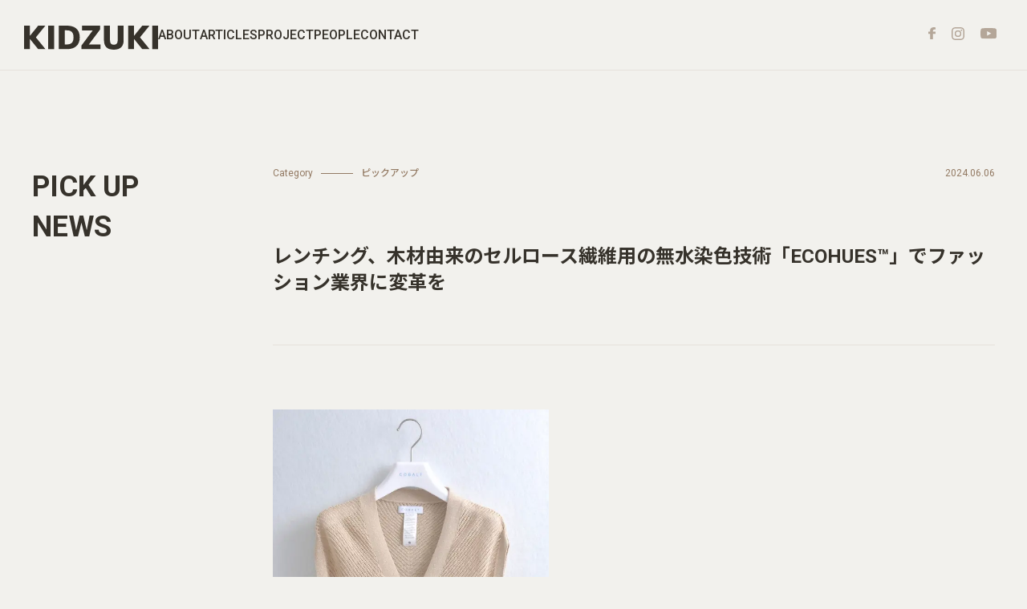

--- FILE ---
content_type: text/html; charset=UTF-8
request_url: https://kidzuki.jp/articles/%E3%83%AC%E3%83%B3%E3%83%81%E3%83%B3%E3%82%B0%E3%80%81%E6%9C%A8%E6%9D%90%E7%94%B1%E6%9D%A5%E3%81%AE%E3%82%BB%E3%83%AB%E3%83%AD%E3%83%BC%E3%82%B9%E7%B9%8A%E7%B6%AD%E7%94%A8%E3%81%AE%E7%84%A1%E6%B0%B4/
body_size: 14957
content:
<!DOCTYPE html>

<html class="no-js" dir="ltr" lang="ja" prefix="og: https://ogp.me/ns#">

<head>
  <!-- Google tag (gtag.js) -->
    <script async src="https://www.googletagmanager.com/gtag/js?id=G-9K01YV6PXB"></script>
  <script>
      window.dataLayer = window.dataLayer || [];

      function gtag() {
        dataLayer.push(arguments);
      }
      gtag('js', new Date());

      gtag('config', 'G-9K01YV6PXB');
      gtag('config', 'UA-231658038-1');
      gtag('config', 'AW-11453127015');
  </script>
  <!-- Facebook Pixel Code -->
  <script>
  ! function(f, b, e, v, n, t, s) {
    if (f.fbq) return;
    n = f.fbq = function() {
      n.callMethod ?
        n.callMethod.apply(n, arguments) : n.queue.push(arguments)
    };
    if (!f._fbq) f._fbq = n;
    n.push = n;
    n.loaded = !0;
    n.version = '2.0';
    n.queue = [];
    t = b.createElement(e);
    t.async = !0;
    t.src = v;
    s = b.getElementsByTagName(e)[0];
    s.parentNode.insertBefore(t, s)
  }(window, document, 'script',
    'https://connect.facebook.net/en_US/fbevents.js');
  fbq('init', '1171338220510000');
  fbq('track', 'PageView');
  </script>
  <noscript>
    <img height="1" width="1" src="https://www.facebook.com/tr?id=1171338220510000&ev=PageView
  &noscript=1" />
  </noscript>
  <!-- End Facebook Pixel Code -->
  <meta charset="UTF-8">
  <meta name="viewport" content="width=device-width, initial-scale=1.0">
  <link rel="shortcut icon" href="https://kidzuki.jp/wp/wp-content/themes/kidzuki/favicon.ico">
  <link rel="preconnect" href="https://fonts.googleapis.com">
  <link rel="preconnect" href="https://fonts.gstatic.com" crossorigin>
  <link
    href="https://fonts.googleapis.com/css2?family=Noto+Sans+JP:wght@400;500;700&family=Roboto:wght@400;700&display=swap"
    rel="stylesheet">
  <link href="https://unpkg.com/aos@2.3.1/dist/aos.css" rel="stylesheet">
  <link rel="stylesheet" type="text/css" href="https://cdn.jsdelivr.net/npm/slick-carousel@1.8.1/slick/slick.css">
  <link rel="stylesheet" type="text/css" href="https://cdn.jsdelivr.net/npm/slick-carousel@1.8.1/slick/slick-theme.css">
  <script src="https://unpkg.com/aos@2.3.1/dist/aos.js"></script>
  <script type="text/javascript" src="https://cdn.jsdelivr.net/npm/jquery@3.6.0/dist/jquery.min.js"></script>
  <script type="text/javascript" src="https://cdn.jsdelivr.net/npm/slick-carousel@1.8.1/slick/slick.min.js"></script>
  <title>レンチング、木材由来のセルロース繊維用の無水染色技術「ECOHUES™」でファッション業界に変革を - KIDZUKI</title>
	<style>img:is([sizes="auto" i], [sizes^="auto," i]) { contain-intrinsic-size: 3000px 1500px }</style>
	
		<!-- All in One SEO 4.9.3 - aioseo.com -->
	<meta name="description" content="ECOHUES™は、技術系スタートアップ企業のExponent Envirotechが開発した革" />
	<meta name="robots" content="max-image-preview:large" />
	<link rel="canonical" href="https://kidzuki.jp/articles/%e3%83%ac%e3%83%b3%e3%83%81%e3%83%b3%e3%82%b0%e3%80%81%e6%9c%a8%e6%9d%90%e7%94%b1%e6%9d%a5%e3%81%ae%e3%82%bb%e3%83%ab%e3%83%ad%e3%83%bc%e3%82%b9%e7%b9%8a%e7%b6%ad%e7%94%a8%e3%81%ae%e7%84%a1%e6%b0%b4/" />
	<meta name="generator" content="All in One SEO (AIOSEO) 4.9.3" />
		<meta property="og:locale" content="ja_JP" />
		<meta property="og:site_name" content="KIDZUKI -" />
		<meta property="og:type" content="article" />
		<meta property="og:title" content="レンチング、木材由来のセルロース繊維用の無水染色技術「ECOHUES™」でファッション業界に変革を - KIDZUKI" />
		<meta property="og:description" content="ECOHUES™は、技術系スタートアップ企業のExponent Envirotechが開発した革" />
		<meta property="og:url" content="https://kidzuki.jp/articles/%e3%83%ac%e3%83%b3%e3%83%81%e3%83%b3%e3%82%b0%e3%80%81%e6%9c%a8%e6%9d%90%e7%94%b1%e6%9d%a5%e3%81%ae%e3%82%bb%e3%83%ab%e3%83%ad%e3%83%bc%e3%82%b9%e7%b9%8a%e7%b6%ad%e7%94%a8%e3%81%ae%e7%84%a1%e6%b0%b4/" />
		<meta property="og:image" content="https://kidzuki.jp/wp/wp-content/uploads/2024/06/IMG_7846.jpeg" />
		<meta property="og:image:secure_url" content="https://kidzuki.jp/wp/wp-content/uploads/2024/06/IMG_7846.jpeg" />
		<meta property="og:image:width" content="1024" />
		<meta property="og:image:height" content="683" />
		<meta property="article:published_time" content="2024-06-06T00:53:59+00:00" />
		<meta property="article:modified_time" content="2024-06-11T01:04:06+00:00" />
		<meta name="twitter:card" content="summary_large_image" />
		<meta name="twitter:title" content="レンチング、木材由来のセルロース繊維用の無水染色技術「ECOHUES™」でファッション業界に変革を - KIDZUKI" />
		<meta name="twitter:description" content="ECOHUES™は、技術系スタートアップ企業のExponent Envirotechが開発した革" />
		<meta name="twitter:image" content="https://kidzuki.jp/wp/wp-content/uploads/2024/06/IMG_7846.jpeg" />
		<script type="application/ld+json" class="aioseo-schema">
			{"@context":"https:\/\/schema.org","@graph":[{"@type":"BreadcrumbList","@id":"https:\/\/kidzuki.jp\/articles\/%e3%83%ac%e3%83%b3%e3%83%81%e3%83%b3%e3%82%b0%e3%80%81%e6%9c%a8%e6%9d%90%e7%94%b1%e6%9d%a5%e3%81%ae%e3%82%bb%e3%83%ab%e3%83%ad%e3%83%bc%e3%82%b9%e7%b9%8a%e7%b6%ad%e7%94%a8%e3%81%ae%e7%84%a1%e6%b0%b4\/#breadcrumblist","itemListElement":[{"@type":"ListItem","@id":"https:\/\/kidzuki.jp#listItem","position":1,"name":"\u30db\u30fc\u30e0","item":"https:\/\/kidzuki.jp","nextItem":{"@type":"ListItem","@id":"https:\/\/kidzuki.jp\/articles_cat\/cat04\/#listItem","name":"\u30d4\u30c3\u30af\u30a2\u30c3\u30d7"}},{"@type":"ListItem","@id":"https:\/\/kidzuki.jp\/articles_cat\/cat04\/#listItem","position":2,"name":"\u30d4\u30c3\u30af\u30a2\u30c3\u30d7","item":"https:\/\/kidzuki.jp\/articles_cat\/cat04\/","nextItem":{"@type":"ListItem","@id":"https:\/\/kidzuki.jp\/articles\/%e3%83%ac%e3%83%b3%e3%83%81%e3%83%b3%e3%82%b0%e3%80%81%e6%9c%a8%e6%9d%90%e7%94%b1%e6%9d%a5%e3%81%ae%e3%82%bb%e3%83%ab%e3%83%ad%e3%83%bc%e3%82%b9%e7%b9%8a%e7%b6%ad%e7%94%a8%e3%81%ae%e7%84%a1%e6%b0%b4\/#listItem","name":"\u30ec\u30f3\u30c1\u30f3\u30b0\u3001\u6728\u6750\u7531\u6765\u306e\u30bb\u30eb\u30ed\u30fc\u30b9\u7e4a\u7dad\u7528\u306e\u7121\u6c34\u67d3\u8272\u6280\u8853\u300cECOHUES&#x2122;\u300d\u3067\u30d5\u30a1\u30c3\u30b7\u30e7\u30f3\u696d\u754c\u306b\u5909\u9769\u3092"},"previousItem":{"@type":"ListItem","@id":"https:\/\/kidzuki.jp#listItem","name":"\u30db\u30fc\u30e0"}},{"@type":"ListItem","@id":"https:\/\/kidzuki.jp\/articles\/%e3%83%ac%e3%83%b3%e3%83%81%e3%83%b3%e3%82%b0%e3%80%81%e6%9c%a8%e6%9d%90%e7%94%b1%e6%9d%a5%e3%81%ae%e3%82%bb%e3%83%ab%e3%83%ad%e3%83%bc%e3%82%b9%e7%b9%8a%e7%b6%ad%e7%94%a8%e3%81%ae%e7%84%a1%e6%b0%b4\/#listItem","position":3,"name":"\u30ec\u30f3\u30c1\u30f3\u30b0\u3001\u6728\u6750\u7531\u6765\u306e\u30bb\u30eb\u30ed\u30fc\u30b9\u7e4a\u7dad\u7528\u306e\u7121\u6c34\u67d3\u8272\u6280\u8853\u300cECOHUES&#x2122;\u300d\u3067\u30d5\u30a1\u30c3\u30b7\u30e7\u30f3\u696d\u754c\u306b\u5909\u9769\u3092","previousItem":{"@type":"ListItem","@id":"https:\/\/kidzuki.jp\/articles_cat\/cat04\/#listItem","name":"\u30d4\u30c3\u30af\u30a2\u30c3\u30d7"}}]},{"@type":"Organization","@id":"https:\/\/kidzuki.jp\/#organization","name":"KIDZUKI","url":"https:\/\/kidzuki.jp\/","logo":{"@type":"ImageObject","url":"https:\/\/kidzuki.jp\/wp\/wp-content\/uploads\/2022\/08\/logo.png","@id":"https:\/\/kidzuki.jp\/articles\/%e3%83%ac%e3%83%b3%e3%83%81%e3%83%b3%e3%82%b0%e3%80%81%e6%9c%a8%e6%9d%90%e7%94%b1%e6%9d%a5%e3%81%ae%e3%82%bb%e3%83%ab%e3%83%ad%e3%83%bc%e3%82%b9%e7%b9%8a%e7%b6%ad%e7%94%a8%e3%81%ae%e7%84%a1%e6%b0%b4\/#organizationLogo","width":284,"height":52},"image":{"@id":"https:\/\/kidzuki.jp\/articles\/%e3%83%ac%e3%83%b3%e3%83%81%e3%83%b3%e3%82%b0%e3%80%81%e6%9c%a8%e6%9d%90%e7%94%b1%e6%9d%a5%e3%81%ae%e3%82%bb%e3%83%ab%e3%83%ad%e3%83%bc%e3%82%b9%e7%b9%8a%e7%b6%ad%e7%94%a8%e3%81%ae%e7%84%a1%e6%b0%b4\/#organizationLogo"}},{"@type":"WebPage","@id":"https:\/\/kidzuki.jp\/articles\/%e3%83%ac%e3%83%b3%e3%83%81%e3%83%b3%e3%82%b0%e3%80%81%e6%9c%a8%e6%9d%90%e7%94%b1%e6%9d%a5%e3%81%ae%e3%82%bb%e3%83%ab%e3%83%ad%e3%83%bc%e3%82%b9%e7%b9%8a%e7%b6%ad%e7%94%a8%e3%81%ae%e7%84%a1%e6%b0%b4\/#webpage","url":"https:\/\/kidzuki.jp\/articles\/%e3%83%ac%e3%83%b3%e3%83%81%e3%83%b3%e3%82%b0%e3%80%81%e6%9c%a8%e6%9d%90%e7%94%b1%e6%9d%a5%e3%81%ae%e3%82%bb%e3%83%ab%e3%83%ad%e3%83%bc%e3%82%b9%e7%b9%8a%e7%b6%ad%e7%94%a8%e3%81%ae%e7%84%a1%e6%b0%b4\/","name":"\u30ec\u30f3\u30c1\u30f3\u30b0\u3001\u6728\u6750\u7531\u6765\u306e\u30bb\u30eb\u30ed\u30fc\u30b9\u7e4a\u7dad\u7528\u306e\u7121\u6c34\u67d3\u8272\u6280\u8853\u300cECOHUES\u2122\u300d\u3067\u30d5\u30a1\u30c3\u30b7\u30e7\u30f3\u696d\u754c\u306b\u5909\u9769\u3092 - KIDZUKI","description":"ECOHUES\u2122\u306f\u3001\u6280\u8853\u7cfb\u30b9\u30bf\u30fc\u30c8\u30a2\u30c3\u30d7\u4f01\u696d\u306eExponent Envirotech\u304c\u958b\u767a\u3057\u305f\u9769","inLanguage":"ja","isPartOf":{"@id":"https:\/\/kidzuki.jp\/#website"},"breadcrumb":{"@id":"https:\/\/kidzuki.jp\/articles\/%e3%83%ac%e3%83%b3%e3%83%81%e3%83%b3%e3%82%b0%e3%80%81%e6%9c%a8%e6%9d%90%e7%94%b1%e6%9d%a5%e3%81%ae%e3%82%bb%e3%83%ab%e3%83%ad%e3%83%bc%e3%82%b9%e7%b9%8a%e7%b6%ad%e7%94%a8%e3%81%ae%e7%84%a1%e6%b0%b4\/#breadcrumblist"},"image":{"@type":"ImageObject","url":"https:\/\/kidzuki.jp\/wp\/wp-content\/uploads\/2024\/06\/IMG_7846.jpeg","@id":"https:\/\/kidzuki.jp\/articles\/%e3%83%ac%e3%83%b3%e3%83%81%e3%83%b3%e3%82%b0%e3%80%81%e6%9c%a8%e6%9d%90%e7%94%b1%e6%9d%a5%e3%81%ae%e3%82%bb%e3%83%ab%e3%83%ad%e3%83%bc%e3%82%b9%e7%b9%8a%e7%b6%ad%e7%94%a8%e3%81%ae%e7%84%a1%e6%b0%b4\/#mainImage","width":1024,"height":683},"primaryImageOfPage":{"@id":"https:\/\/kidzuki.jp\/articles\/%e3%83%ac%e3%83%b3%e3%83%81%e3%83%b3%e3%82%b0%e3%80%81%e6%9c%a8%e6%9d%90%e7%94%b1%e6%9d%a5%e3%81%ae%e3%82%bb%e3%83%ab%e3%83%ad%e3%83%bc%e3%82%b9%e7%b9%8a%e7%b6%ad%e7%94%a8%e3%81%ae%e7%84%a1%e6%b0%b4\/#mainImage"},"datePublished":"2024-06-06T09:53:59+09:00","dateModified":"2024-06-11T10:04:06+09:00"},{"@type":"WebSite","@id":"https:\/\/kidzuki.jp\/#website","url":"https:\/\/kidzuki.jp\/","name":"KIDZUKI","inLanguage":"ja","publisher":{"@id":"https:\/\/kidzuki.jp\/#organization"}}]}
		</script>
		<!-- All in One SEO -->

<link rel="alternate" type="application/rss+xml" title="KIDZUKI &raquo; フィード" href="https://kidzuki.jp/feed/" />
<link rel="alternate" type="application/rss+xml" title="KIDZUKI &raquo; コメントフィード" href="https://kidzuki.jp/comments/feed/" />
<script>
window._wpemojiSettings = {"baseUrl":"https:\/\/s.w.org\/images\/core\/emoji\/16.0.1\/72x72\/","ext":".png","svgUrl":"https:\/\/s.w.org\/images\/core\/emoji\/16.0.1\/svg\/","svgExt":".svg","source":{"concatemoji":"https:\/\/kidzuki.jp\/wp\/wp-includes\/js\/wp-emoji-release.min.js?ver=6.8.3"}};
/*! This file is auto-generated */
!function(s,n){var o,i,e;function c(e){try{var t={supportTests:e,timestamp:(new Date).valueOf()};sessionStorage.setItem(o,JSON.stringify(t))}catch(e){}}function p(e,t,n){e.clearRect(0,0,e.canvas.width,e.canvas.height),e.fillText(t,0,0);var t=new Uint32Array(e.getImageData(0,0,e.canvas.width,e.canvas.height).data),a=(e.clearRect(0,0,e.canvas.width,e.canvas.height),e.fillText(n,0,0),new Uint32Array(e.getImageData(0,0,e.canvas.width,e.canvas.height).data));return t.every(function(e,t){return e===a[t]})}function u(e,t){e.clearRect(0,0,e.canvas.width,e.canvas.height),e.fillText(t,0,0);for(var n=e.getImageData(16,16,1,1),a=0;a<n.data.length;a++)if(0!==n.data[a])return!1;return!0}function f(e,t,n,a){switch(t){case"flag":return n(e,"\ud83c\udff3\ufe0f\u200d\u26a7\ufe0f","\ud83c\udff3\ufe0f\u200b\u26a7\ufe0f")?!1:!n(e,"\ud83c\udde8\ud83c\uddf6","\ud83c\udde8\u200b\ud83c\uddf6")&&!n(e,"\ud83c\udff4\udb40\udc67\udb40\udc62\udb40\udc65\udb40\udc6e\udb40\udc67\udb40\udc7f","\ud83c\udff4\u200b\udb40\udc67\u200b\udb40\udc62\u200b\udb40\udc65\u200b\udb40\udc6e\u200b\udb40\udc67\u200b\udb40\udc7f");case"emoji":return!a(e,"\ud83e\udedf")}return!1}function g(e,t,n,a){var r="undefined"!=typeof WorkerGlobalScope&&self instanceof WorkerGlobalScope?new OffscreenCanvas(300,150):s.createElement("canvas"),o=r.getContext("2d",{willReadFrequently:!0}),i=(o.textBaseline="top",o.font="600 32px Arial",{});return e.forEach(function(e){i[e]=t(o,e,n,a)}),i}function t(e){var t=s.createElement("script");t.src=e,t.defer=!0,s.head.appendChild(t)}"undefined"!=typeof Promise&&(o="wpEmojiSettingsSupports",i=["flag","emoji"],n.supports={everything:!0,everythingExceptFlag:!0},e=new Promise(function(e){s.addEventListener("DOMContentLoaded",e,{once:!0})}),new Promise(function(t){var n=function(){try{var e=JSON.parse(sessionStorage.getItem(o));if("object"==typeof e&&"number"==typeof e.timestamp&&(new Date).valueOf()<e.timestamp+604800&&"object"==typeof e.supportTests)return e.supportTests}catch(e){}return null}();if(!n){if("undefined"!=typeof Worker&&"undefined"!=typeof OffscreenCanvas&&"undefined"!=typeof URL&&URL.createObjectURL&&"undefined"!=typeof Blob)try{var e="postMessage("+g.toString()+"("+[JSON.stringify(i),f.toString(),p.toString(),u.toString()].join(",")+"));",a=new Blob([e],{type:"text/javascript"}),r=new Worker(URL.createObjectURL(a),{name:"wpTestEmojiSupports"});return void(r.onmessage=function(e){c(n=e.data),r.terminate(),t(n)})}catch(e){}c(n=g(i,f,p,u))}t(n)}).then(function(e){for(var t in e)n.supports[t]=e[t],n.supports.everything=n.supports.everything&&n.supports[t],"flag"!==t&&(n.supports.everythingExceptFlag=n.supports.everythingExceptFlag&&n.supports[t]);n.supports.everythingExceptFlag=n.supports.everythingExceptFlag&&!n.supports.flag,n.DOMReady=!1,n.readyCallback=function(){n.DOMReady=!0}}).then(function(){return e}).then(function(){var e;n.supports.everything||(n.readyCallback(),(e=n.source||{}).concatemoji?t(e.concatemoji):e.wpemoji&&e.twemoji&&(t(e.twemoji),t(e.wpemoji)))}))}((window,document),window._wpemojiSettings);
</script>
<style id='wp-emoji-styles-inline-css'>

	img.wp-smiley, img.emoji {
		display: inline !important;
		border: none !important;
		box-shadow: none !important;
		height: 1em !important;
		width: 1em !important;
		margin: 0 0.07em !important;
		vertical-align: -0.1em !important;
		background: none !important;
		padding: 0 !important;
	}
</style>
<link rel='stylesheet' id='wp-block-library-css' href='https://kidzuki.jp/wp/wp-includes/css/dist/block-library/style.min.css?ver=6.8.3' media='all' />
<style id='classic-theme-styles-inline-css'>
/*! This file is auto-generated */
.wp-block-button__link{color:#fff;background-color:#32373c;border-radius:9999px;box-shadow:none;text-decoration:none;padding:calc(.667em + 2px) calc(1.333em + 2px);font-size:1.125em}.wp-block-file__button{background:#32373c;color:#fff;text-decoration:none}
</style>
<link rel='stylesheet' id='aioseo/css/src/vue/standalone/blocks/table-of-contents/global.scss-css' href='https://kidzuki.jp/wp/wp-content/plugins/all-in-one-seo-pack/dist/Lite/assets/css/table-of-contents/global.e90f6d47.css?ver=4.9.3' media='all' />
<style id='global-styles-inline-css'>
:root{--wp--preset--aspect-ratio--square: 1;--wp--preset--aspect-ratio--4-3: 4/3;--wp--preset--aspect-ratio--3-4: 3/4;--wp--preset--aspect-ratio--3-2: 3/2;--wp--preset--aspect-ratio--2-3: 2/3;--wp--preset--aspect-ratio--16-9: 16/9;--wp--preset--aspect-ratio--9-16: 9/16;--wp--preset--color--black: #000000;--wp--preset--color--cyan-bluish-gray: #abb8c3;--wp--preset--color--white: #ffffff;--wp--preset--color--pale-pink: #f78da7;--wp--preset--color--vivid-red: #cf2e2e;--wp--preset--color--luminous-vivid-orange: #ff6900;--wp--preset--color--luminous-vivid-amber: #fcb900;--wp--preset--color--light-green-cyan: #7bdcb5;--wp--preset--color--vivid-green-cyan: #00d084;--wp--preset--color--pale-cyan-blue: #8ed1fc;--wp--preset--color--vivid-cyan-blue: #0693e3;--wp--preset--color--vivid-purple: #9b51e0;--wp--preset--gradient--vivid-cyan-blue-to-vivid-purple: linear-gradient(135deg,rgba(6,147,227,1) 0%,rgb(155,81,224) 100%);--wp--preset--gradient--light-green-cyan-to-vivid-green-cyan: linear-gradient(135deg,rgb(122,220,180) 0%,rgb(0,208,130) 100%);--wp--preset--gradient--luminous-vivid-amber-to-luminous-vivid-orange: linear-gradient(135deg,rgba(252,185,0,1) 0%,rgba(255,105,0,1) 100%);--wp--preset--gradient--luminous-vivid-orange-to-vivid-red: linear-gradient(135deg,rgba(255,105,0,1) 0%,rgb(207,46,46) 100%);--wp--preset--gradient--very-light-gray-to-cyan-bluish-gray: linear-gradient(135deg,rgb(238,238,238) 0%,rgb(169,184,195) 100%);--wp--preset--gradient--cool-to-warm-spectrum: linear-gradient(135deg,rgb(74,234,220) 0%,rgb(151,120,209) 20%,rgb(207,42,186) 40%,rgb(238,44,130) 60%,rgb(251,105,98) 80%,rgb(254,248,76) 100%);--wp--preset--gradient--blush-light-purple: linear-gradient(135deg,rgb(255,206,236) 0%,rgb(152,150,240) 100%);--wp--preset--gradient--blush-bordeaux: linear-gradient(135deg,rgb(254,205,165) 0%,rgb(254,45,45) 50%,rgb(107,0,62) 100%);--wp--preset--gradient--luminous-dusk: linear-gradient(135deg,rgb(255,203,112) 0%,rgb(199,81,192) 50%,rgb(65,88,208) 100%);--wp--preset--gradient--pale-ocean: linear-gradient(135deg,rgb(255,245,203) 0%,rgb(182,227,212) 50%,rgb(51,167,181) 100%);--wp--preset--gradient--electric-grass: linear-gradient(135deg,rgb(202,248,128) 0%,rgb(113,206,126) 100%);--wp--preset--gradient--midnight: linear-gradient(135deg,rgb(2,3,129) 0%,rgb(40,116,252) 100%);--wp--preset--font-size--small: 13px;--wp--preset--font-size--medium: 20px;--wp--preset--font-size--large: 36px;--wp--preset--font-size--x-large: 42px;--wp--preset--spacing--20: 0.44rem;--wp--preset--spacing--30: 0.67rem;--wp--preset--spacing--40: 1rem;--wp--preset--spacing--50: 1.5rem;--wp--preset--spacing--60: 2.25rem;--wp--preset--spacing--70: 3.38rem;--wp--preset--spacing--80: 5.06rem;--wp--preset--shadow--natural: 6px 6px 9px rgba(0, 0, 0, 0.2);--wp--preset--shadow--deep: 12px 12px 50px rgba(0, 0, 0, 0.4);--wp--preset--shadow--sharp: 6px 6px 0px rgba(0, 0, 0, 0.2);--wp--preset--shadow--outlined: 6px 6px 0px -3px rgba(255, 255, 255, 1), 6px 6px rgba(0, 0, 0, 1);--wp--preset--shadow--crisp: 6px 6px 0px rgba(0, 0, 0, 1);}:where(.is-layout-flex){gap: 0.5em;}:where(.is-layout-grid){gap: 0.5em;}body .is-layout-flex{display: flex;}.is-layout-flex{flex-wrap: wrap;align-items: center;}.is-layout-flex > :is(*, div){margin: 0;}body .is-layout-grid{display: grid;}.is-layout-grid > :is(*, div){margin: 0;}:where(.wp-block-columns.is-layout-flex){gap: 2em;}:where(.wp-block-columns.is-layout-grid){gap: 2em;}:where(.wp-block-post-template.is-layout-flex){gap: 1.25em;}:where(.wp-block-post-template.is-layout-grid){gap: 1.25em;}.has-black-color{color: var(--wp--preset--color--black) !important;}.has-cyan-bluish-gray-color{color: var(--wp--preset--color--cyan-bluish-gray) !important;}.has-white-color{color: var(--wp--preset--color--white) !important;}.has-pale-pink-color{color: var(--wp--preset--color--pale-pink) !important;}.has-vivid-red-color{color: var(--wp--preset--color--vivid-red) !important;}.has-luminous-vivid-orange-color{color: var(--wp--preset--color--luminous-vivid-orange) !important;}.has-luminous-vivid-amber-color{color: var(--wp--preset--color--luminous-vivid-amber) !important;}.has-light-green-cyan-color{color: var(--wp--preset--color--light-green-cyan) !important;}.has-vivid-green-cyan-color{color: var(--wp--preset--color--vivid-green-cyan) !important;}.has-pale-cyan-blue-color{color: var(--wp--preset--color--pale-cyan-blue) !important;}.has-vivid-cyan-blue-color{color: var(--wp--preset--color--vivid-cyan-blue) !important;}.has-vivid-purple-color{color: var(--wp--preset--color--vivid-purple) !important;}.has-black-background-color{background-color: var(--wp--preset--color--black) !important;}.has-cyan-bluish-gray-background-color{background-color: var(--wp--preset--color--cyan-bluish-gray) !important;}.has-white-background-color{background-color: var(--wp--preset--color--white) !important;}.has-pale-pink-background-color{background-color: var(--wp--preset--color--pale-pink) !important;}.has-vivid-red-background-color{background-color: var(--wp--preset--color--vivid-red) !important;}.has-luminous-vivid-orange-background-color{background-color: var(--wp--preset--color--luminous-vivid-orange) !important;}.has-luminous-vivid-amber-background-color{background-color: var(--wp--preset--color--luminous-vivid-amber) !important;}.has-light-green-cyan-background-color{background-color: var(--wp--preset--color--light-green-cyan) !important;}.has-vivid-green-cyan-background-color{background-color: var(--wp--preset--color--vivid-green-cyan) !important;}.has-pale-cyan-blue-background-color{background-color: var(--wp--preset--color--pale-cyan-blue) !important;}.has-vivid-cyan-blue-background-color{background-color: var(--wp--preset--color--vivid-cyan-blue) !important;}.has-vivid-purple-background-color{background-color: var(--wp--preset--color--vivid-purple) !important;}.has-black-border-color{border-color: var(--wp--preset--color--black) !important;}.has-cyan-bluish-gray-border-color{border-color: var(--wp--preset--color--cyan-bluish-gray) !important;}.has-white-border-color{border-color: var(--wp--preset--color--white) !important;}.has-pale-pink-border-color{border-color: var(--wp--preset--color--pale-pink) !important;}.has-vivid-red-border-color{border-color: var(--wp--preset--color--vivid-red) !important;}.has-luminous-vivid-orange-border-color{border-color: var(--wp--preset--color--luminous-vivid-orange) !important;}.has-luminous-vivid-amber-border-color{border-color: var(--wp--preset--color--luminous-vivid-amber) !important;}.has-light-green-cyan-border-color{border-color: var(--wp--preset--color--light-green-cyan) !important;}.has-vivid-green-cyan-border-color{border-color: var(--wp--preset--color--vivid-green-cyan) !important;}.has-pale-cyan-blue-border-color{border-color: var(--wp--preset--color--pale-cyan-blue) !important;}.has-vivid-cyan-blue-border-color{border-color: var(--wp--preset--color--vivid-cyan-blue) !important;}.has-vivid-purple-border-color{border-color: var(--wp--preset--color--vivid-purple) !important;}.has-vivid-cyan-blue-to-vivid-purple-gradient-background{background: var(--wp--preset--gradient--vivid-cyan-blue-to-vivid-purple) !important;}.has-light-green-cyan-to-vivid-green-cyan-gradient-background{background: var(--wp--preset--gradient--light-green-cyan-to-vivid-green-cyan) !important;}.has-luminous-vivid-amber-to-luminous-vivid-orange-gradient-background{background: var(--wp--preset--gradient--luminous-vivid-amber-to-luminous-vivid-orange) !important;}.has-luminous-vivid-orange-to-vivid-red-gradient-background{background: var(--wp--preset--gradient--luminous-vivid-orange-to-vivid-red) !important;}.has-very-light-gray-to-cyan-bluish-gray-gradient-background{background: var(--wp--preset--gradient--very-light-gray-to-cyan-bluish-gray) !important;}.has-cool-to-warm-spectrum-gradient-background{background: var(--wp--preset--gradient--cool-to-warm-spectrum) !important;}.has-blush-light-purple-gradient-background{background: var(--wp--preset--gradient--blush-light-purple) !important;}.has-blush-bordeaux-gradient-background{background: var(--wp--preset--gradient--blush-bordeaux) !important;}.has-luminous-dusk-gradient-background{background: var(--wp--preset--gradient--luminous-dusk) !important;}.has-pale-ocean-gradient-background{background: var(--wp--preset--gradient--pale-ocean) !important;}.has-electric-grass-gradient-background{background: var(--wp--preset--gradient--electric-grass) !important;}.has-midnight-gradient-background{background: var(--wp--preset--gradient--midnight) !important;}.has-small-font-size{font-size: var(--wp--preset--font-size--small) !important;}.has-medium-font-size{font-size: var(--wp--preset--font-size--medium) !important;}.has-large-font-size{font-size: var(--wp--preset--font-size--large) !important;}.has-x-large-font-size{font-size: var(--wp--preset--font-size--x-large) !important;}
:where(.wp-block-post-template.is-layout-flex){gap: 1.25em;}:where(.wp-block-post-template.is-layout-grid){gap: 1.25em;}
:where(.wp-block-columns.is-layout-flex){gap: 2em;}:where(.wp-block-columns.is-layout-grid){gap: 2em;}
:root :where(.wp-block-pullquote){font-size: 1.5em;line-height: 1.6;}
</style>
<link rel='stylesheet' id='toc-screen-css' href='https://kidzuki.jp/wp/wp-content/plugins/table-of-contents-plus/screen.min.css?ver=2411.1' media='all' />
<style id='toc-screen-inline-css'>
div#toc_container {background: #f9f9f9;border: 1px solid #aaaaaa;}div#toc_container ul li {font-size: 100%;}
</style>
<link rel='stylesheet' id='twentytwenty-style-css' href='https://kidzuki.jp/wp/wp-content/themes/kidzuki/style.css?ver=6.8.3' media='all' />
<style id='twentytwenty-style-inline-css'>
body,input,textarea,button,.button,.faux-button,.wp-block-button__link,.wp-block-file__button,.has-drop-cap:not(:focus)::first-letter,.entry-content .wp-block-archives,.entry-content .wp-block-categories,.entry-content .wp-block-cover-image,.entry-content .wp-block-latest-comments,.entry-content .wp-block-latest-posts,.entry-content .wp-block-pullquote,.entry-content .wp-block-quote.is-large,.entry-content .wp-block-quote.is-style-large,.entry-content .wp-block-archives *,.entry-content .wp-block-categories *,.entry-content .wp-block-latest-posts *,.entry-content .wp-block-latest-comments *,.entry-content p,.entry-content ol,.entry-content ul,.entry-content dl,.entry-content dt,.entry-content cite,.entry-content figcaption,.entry-content .wp-caption-text,.comment-content p,.comment-content ol,.comment-content ul,.comment-content dl,.comment-content dt,.comment-content cite,.comment-content figcaption,.comment-content .wp-caption-text,.widget_text p,.widget_text ol,.widget_text ul,.widget_text dl,.widget_text dt,.widget-content .rssSummary,.widget-content cite,.widget-content figcaption,.widget-content .wp-caption-text { font-family: sans-serif; }
</style>
<link rel='stylesheet' id='twentytwenty-add-style-css' href='https://kidzuki.jp/wp/wp-content/themes/kidzuki/customize-style.css?ver=6.8.3' media='all' />
<link rel='stylesheet' id='twentytwenty-add-style2-css' href='https://kidzuki.jp/wp/wp-content/themes/kidzuki/customize-style2.css?ver=6.8.3' media='all' />
<script src="https://kidzuki.jp/wp/wp-includes/js/jquery/jquery.min.js?ver=3.7.1" id="jquery-core-js"></script>
<script src="https://kidzuki.jp/wp/wp-includes/js/jquery/jquery-migrate.min.js?ver=3.4.1" id="jquery-migrate-js"></script>
<script src="https://kidzuki.jp/wp/wp-content/themes/kidzuki/assets/js/index.js?ver=6.8.3" id="twentytwenty-js-js" async></script>
<link rel="https://api.w.org/" href="https://kidzuki.jp/wp-json/" /><link rel="alternate" title="JSON" type="application/json" href="https://kidzuki.jp/wp-json/wp/v2/articles/3397" /><link rel="EditURI" type="application/rsd+xml" title="RSD" href="https://kidzuki.jp/wp/xmlrpc.php?rsd" />
<meta name="generator" content="WordPress 6.8.3" />
<link rel='shortlink' href='https://kidzuki.jp/?p=3397' />
<link rel="alternate" title="oEmbed (JSON)" type="application/json+oembed" href="https://kidzuki.jp/wp-json/oembed/1.0/embed?url=https%3A%2F%2Fkidzuki.jp%2Farticles%2F%25e3%2583%25ac%25e3%2583%25b3%25e3%2583%2581%25e3%2583%25b3%25e3%2582%25b0%25e3%2580%2581%25e6%259c%25a8%25e6%259d%2590%25e7%2594%25b1%25e6%259d%25a5%25e3%2581%25ae%25e3%2582%25bb%25e3%2583%25ab%25e3%2583%25ad%25e3%2583%25bc%25e3%2582%25b9%25e7%25b9%258a%25e7%25b6%25ad%25e7%2594%25a8%25e3%2581%25ae%25e7%2584%25a1%25e6%25b0%25b4%2F" />
<link rel="alternate" title="oEmbed (XML)" type="text/xml+oembed" href="https://kidzuki.jp/wp-json/oembed/1.0/embed?url=https%3A%2F%2Fkidzuki.jp%2Farticles%2F%25e3%2583%25ac%25e3%2583%25b3%25e3%2583%2581%25e3%2583%25b3%25e3%2582%25b0%25e3%2580%2581%25e6%259c%25a8%25e6%259d%2590%25e7%2594%25b1%25e6%259d%25a5%25e3%2581%25ae%25e3%2582%25bb%25e3%2583%25ab%25e3%2583%25ad%25e3%2583%25bc%25e3%2582%25b9%25e7%25b9%258a%25e7%25b6%25ad%25e7%2594%25a8%25e3%2581%25ae%25e7%2584%25a1%25e6%25b0%25b4%2F&#038;format=xml" />
	<script>document.documentElement.className = document.documentElement.className.replace( 'no-js', 'js' );</script>
			<style id="wp-custom-css">
			@media screen and (max-width: 768px) {
 .limited{
  height: 27.73vw!important;
 }
}

.to-wp {
	position:fixed;
	bottom: 24px;
	left: 1.33vw;
	z-index:10;
	display: block;
	width:596px;
	display:none;
}

@media screen and (max-width: 767px){
	.to-wp {
		bottom:10px;
		left:50%;
		transform:translateX(-50%);
		width:94.66vw;
	}
}

.to-wp img {
	box-shadow: 0 3px 10px #000;
}		</style>
		  <script>
  const setFillHeight = () => {
    const vh = window.innerHeight * 0.01;
    document.documentElement.style.setProperty('--vh', `${vh}px`);
  }

  let vw = window.innerWidth;

  window.addEventListener('resize', () => {
    if (vw === window.innerWidth) {
      // 画面の横幅にサイズ変動がないので処理を終える
      return;
    }

    // 画面の横幅のサイズ変動があった時のみ高さを再計算する
    vw = window.innerWidth;
    setFillHeight();
  });

  // 初期化
  setFillHeight();

  $(function() {

    var $spMenu = $("#sp-menu");
    var $spNav = $("#sp-nav-menu");
    var $spTrigger = $("#sp-menu .menu-trigger");

    $spTrigger.on('click', function() {
      $(this).toggleClass('active');
      $spNav.fadeToggle(200);
      return false;
    });

  });
  </script>
  </head>

<body class="wp-singular articles-template-default single single-articles postid-3397 wp-embed-responsive wp-theme-kidzuki singular enable-search-modal has-post-thumbnail has-single-pagination not-showing-comments show-avatars footer-top-visible articles-%e3%83%ac%e3%83%b3%e3%83%81%e3%83%b3%e3%82%b0%e3%80%81%e6%9c%a8%e6%9d%90%e7%94%b1%e6%9d%a5%e3%81%ae%e3%82%bb%e3%83%ab%e3%83%ad%e3%83%bc%e3%82%b9%e7%b9%8a%e7%b6%ad%e7%94%a8%e3%81%ae%e7%84%a1%e6%b0%b4">

  <div id="wrapper">

    <header>
      <div class="row">
        <div class="left">
          <h1><a href="https://kidzuki.jp/"><img
                src="https://kidzuki.jp/wp/wp-content/themes/kidzuki/assets/images/logo.svg" alt="KIDZUKI" /></a>
          </h1>
          <nav><ul><li id="menu-item-2859" class="menu-item menu-item-type-post_type menu-item-object-page menu-item-2859"><a href="https://kidzuki.jp/about/">ABOUT</a></li>
<li id="menu-item-2860" class="menu-item menu-item-type-post_type menu-item-object-page menu-item-2860"><a href="https://kidzuki.jp/articles/">ARTICLES</a></li>
<li id="menu-item-2288" class="menu-item menu-item-type-post_type menu-item-object-page menu-item-2288"><a href="https://kidzuki.jp/project/">PROJECT</a></li>
<li id="menu-item-1574" class="menu-item menu-item-type-post_type menu-item-object-page menu-item-1574"><a href="https://kidzuki.jp/people/">PEOPLE</a></li>
<li id="menu-item-2861" class="menu-item menu-item-type-post_type menu-item-object-page menu-item-2861"><a href="https://kidzuki.jp/contact/">CONTACT</a></li>
</ul></nav>        </div>
        <div class="sns-icons">
          <!--<a class="mail-icon modal-open" href="#"></a>-->
          <a class="facebook-icon" href="https://www.facebook.com/kidzukiofficial" target="_blank"></a>
          <!-- <a class="twitter-icon" href="https://twitter.com/KIDZUKIofficial" target="_blank"></a> -->
          <a class="instagram-icon" href="https://www.instagram.com/kidzuki_official/" target="_blank"></a>
          <a class="youtube-icon" href="https://www.youtube.com/channel/UCRl7RVqdLtZ1lhwO_4Cm0HQ" target="_blank"></a>
          <!-- <a class="cart-icon" href="https://mitsubishi-home-store.com/collections/kidzuki" target="_blank"></a> -->
        </div>
      </div>
    </header>
      <main id="single">
      <div class="single-column">
        <div class="head">
          <h2>PICK UP<br>NEWS</h2>
        </div>
        <div class="content" data-aos="fade">
          <div class="meta">
                        <div class="cat"><span>Category</span><strong>ピックアップ</strong></div>
            <!-- <div class="cat"><span>Category</span><strong></strong></div> -->
            <div class="date">2024.06.06</div>
          </div>
          <div class="title">
			              <h2>レンチング、木材由来のセルロース繊維用の無水染色技術「ECOHUES&#x2122;」でファッション業界に変革を</h2>
          </div>
          <div class="body">
            
<figure class="wp-block-image is-resized"><img decoding="async" src="https://prcdn.freetls.fastly.net/release_image/34705/30/34705-30-e3b7e4a93becbad742f5641dce9bfc62-600x968.png?width=1950&amp;height=1350&amp;quality=85%2C65&amp;format=jpeg&amp;auto=webp&amp;fit=bounds&amp;bg-color=fff" alt="" style="width:344px;height:auto"/></figure>



<figure class="wp-block-image is-resized"><img decoding="async" src="https://prcdn.freetls.fastly.net/release_image/34705/30/34705-30-e6e324efa23f361f8b25e6013b5036d8-1024x1514.png?width=1950&amp;height=1350&amp;quality=85%2C65&amp;format=jpeg&amp;auto=webp&amp;fit=bounds&amp;bg-color=fff" alt="" style="width:343px;height:auto"/></figure>



<ul class="wp-block-list">
<li>ECOHUES&#x2122;は、技術系スタートアップ企業のExponent Envirotechが開発した革新的な無水染色技術で、水と染料の使用量をそれぞれ95%と40%削減する、リサイクル可能な非水性溶剤を使用することを特徴としています[1]。&nbsp;</li>



<li>テンセル&#x2122;ブランドのリヨセル繊維とモダール繊維、レンチング&#x2122;エコヴェロ&#x2122;ブランドのビスコース繊維は、ECOHUES&#x2122;技術を使用して染色される初の木材由来のセルロース繊維になります。&nbsp;</li>



<li>ニット衣料メーカーのCobalt Fashionとの提携により、従来の染色糸と同様にカラフルで機能的な代替糸オプションが業界にもたらされ、繊維業界の二酸化炭素排出量と環境への影響を軽減します。</li>
</ul>



<p><br><strong>レンチング</strong>&nbsp;–木材由来の特殊繊維の世界的大手メーカーであるレンチング・グループは、技術系スタートアップ企業のExponent Envirotechと提携して、木材由来のセルロース系繊維に無水染色技術であるECOHUES&#x2122;の導入を発表しました。この技術は、従来の水性染色に代わる可能性があるものとして認められており、綿やリンネルの糸にも応用できます。レンチングとの提携により、ECOHUES&#x2122;は、テンセル&#x2122;ブランドのリヨセル繊維やモダール繊維といったセルロース系繊維と、高い環境基準を満たしているとしてEUエコラベル認証を受けているレンチング&#x2122;エコヴェロ&#x2122;ブランドのビスコース繊維に初めて適用されます[2]。ここに香港を拠点とする革新的なニットウェアメーカーのCobalt Fashionが加わり、3社の連携は繊維市場に化学的で画期的な進歩をもたらすべく邁進してまいります。</p>



<p><br>レンチングのグローバル繊維部門でテクニカルマーケティングおよび開発担当ディレクターを務めるRex Mokは次の通り述べています。「レンチングは、常にパートナーと協力して、製品品質を保証するだけでなく、地球資源の使用を削減する革新的なソリューションを探しています。Exponent EnvirotechとCobalt Fashionとのコラボレーションはそうした取り組みの象徴であり、繊維バリューチェーンに拡張性の高い革新をもたらしています。リヨセル繊維、モダール繊維、ビスコース繊維に、初めてECOHUES&#x2122;という革新的な染色技術を導入できることをとても嬉しく思います。こうした技術が利用できるようになったことで、繊維バリューチェーン内の従来の慣行を体系的に改革する重要なステップを踏み出すことが可能になったのだと思います」</p>



<p><strong>ECOHUES&#x2122;</strong>：<strong>資源効率を向上させながら鮮やかな発色を実現する革新的なソリューション&nbsp;</strong></p>



<figure class="wp-block-image"><img decoding="async" src="https://prcdn.freetls.fastly.net/release_image/34705/30/34705-30-92cd34bc2a1fdf0a9b5904038a42a079-1024x683.png?width=1950&amp;height=1350&amp;quality=85%2C75&amp;format=jpeg&amp;auto=webp&amp;fit=bounds&amp;bg-color=fff" alt=""/></figure>



<p>従来の染色工程では、糸1トンごとに120トンの水が必要です。この工程には通常、化学薬品を大量に使用する環境下での、前処理、水性染色、洗浄、仕上げが含まれます。ECOHUES&#x2122;技術は、染色工程で使用される水を99.8%再利用可能な非水性溶剤に効果的に置き換え、染色後のソーピング洗浄の必要性をほぼ排除することで前処理と仕上げの工程を合理化します。これにより、従来の染色方法と比較して水の全体的な使用量を95%削減できます。この簡素化されたプロセスにより、水とエネルギーの消費量が削減されるだけでなく、従来12時間かかっていた染色時間を6～8時間に大幅に短縮することで、コスト効率と生産効率も高めることができます。<br><br>さらに、ECOHUES&#x2122;では、一般的な染色助剤である塩を使用しないため、高塩分濃度の繊維廃水という、業界の長年の課題にも対処できます。ECOHUES&#x2122;は、染料を40%節減し、必要な染料を大幅に削減しながら97%を超える色の定着率を確保します。これは従来のソーピングしながらの染色工程の平均割合を30%以上も上回り、糸の安定した発色を維持します。製造工程の炭素排出量と水消費量を50%以上削減するテンセル&#x2122;繊維とレンチング&#x2122;エコヴェロ&#x2122;繊維素材の糸の使用を増やし、その自然な白さを活かして漂白プロセスをもスキップし、綿に比べてエネルギーと化学薬品の全体的な使用量をさらに削減することで、お客様やブランドパートナーにとって、より責任ある選択肢を提供します。<br><br>Exponent Envirotech会長のWesley Choi氏は次のように述べています。「Exponent Envirotechは、業界向けの持続可能なエネルギー最適化ソリューションに特化した企業として、創業以来環境に優しいイノベーションを推進してきました。このプロジェクトでは、持続可能な製造慣行と責任ある材料を統合し、資源効率が高く環境に優しいファッション生産における新たな業界基準を構築しています」</p>



<p><strong>コラボレーションの力で繊維バリューチェーンにおける従来の慣行を体系的に改革&nbsp;</strong><br>ECOHUES&#x2122;テクノロジーは、インナー肌着、アパレル衣料、スポーツ衣料、履物など、セルロース系繊維が広く使用されているほぼすべての分野に適用できますが、コラボレーションの成果を実現する適用対象としてニット製品が選択されました。Cobalt Fashionが製造するニット製品のコレクションは、ECOHUES&#x2122;技術で染色したレンチング繊維を素材とする糸で作られています。これにより、レンチングのセルロース繊維にテクノロジーを組み合わせることで、ニット製品の性能がいかに高まるかが実証され、スタイルと持続可能性の両方を求める消費者の要求に応えています。&nbsp;<br><br>Cobalt Fashionのマーチャンダイジング担当シニアバイスプレジデントを務めるAndrew Dixonは次の通り述べています。「サステナブルなファッションを追求するにあたって、Cobalt Fashionは、炭素排出量と水の使用量を削減しながら性能と手頃な価格を維持できる革新的な糸を絶えず追求しています。無水染色法は、従来の染色技術に比べて、エネルギーをそれほど必要としません。このエネルギー効率により、繊維メーカーのコストを削減し、より持続可能な産業の実現に貢献できます。この提携は、私達が力を合わせて広い範囲に及ぶ影響を生み出し、繊維業界全体に体系的な変化をもたらすための重要な第一歩です」&nbsp;</p>



<p>[1]従来の水性染色工程と比較した場合</p>



<p>[2] 繊維製品対象のEUエコラベル（ライセンス番号AT/016/001）</p>



<p><br><strong>テンセル&#x2122;について</strong><br>テンセル&#x2122;は、レンチング・グループの主力テキスタイル繊維ブランドです。1992 年以来、テンセル&#x2122;ブランドは、複数のイノベーションと資源効率の高い製造プロセスにより、アパレルおよびホームテキスタイル向けの繊維ソリューションの進化を促進してきました。テンセル&#x2122;提供製品には、テンセル&#x2122;アクティブ、テンセル&#x2122;デニム、テンセル&#x2122;ホーム、テンセル&#x2122;インティメイト、テンセル&#x2122;リュクス、テンセル&#x2122;フォー・フットウェアが含まれます。<br><br>管理された木材や認証済みの木材を使用したテンセル&#x2122;ブランドのモダールおよびリヨセル繊維は、自然に柔らかく、滑らかなタッチで、生地の豊かな色に寄与します。効果的な水分コントロールにより、これらの繊維は、自然な乾燥した感触にも寄与します。テンセル&#x2122;リヨセル繊維とモダール繊維はどちらも汎用性が高く、幅広い生地の繊維と組み合わせることで、製品のデザインと機能を無限に広げることができます。<br><br>テンセル&#x2122;リヨセルおよびモダール繊維は、ライフサイクルの終わりに分解して堆肥化することができます(TÜV AUSTRIA認定)。また、これらの繊維は、ライフサイクル全体を通じて高い環境基準が認識されており、優れた環境性能を示す EU エコラベルの認定(ライセンス番号AT/016/001)を受けています。<br><br>テンセル&#x2122;ブランドの詳細については、<a target="_blank" rel="noreferrer noopener" href="https://www.tencel.com/"><u>https://www.tencel.com</u></a>&nbsp;をご覧ください。サステナビリティに関する特長、性能、およびテンセル&#x2122;ブランドの繊維を支える技術と製造プロセスの詳細については、<a target="_blank" rel="noreferrer noopener" href="https://www.tencel.com/claims"><u>https://www.tencel.com/claims</u></a>&nbsp;をご覧ください。<br><br><strong>レンチング&#x2122;エコヴェロ&#x2122;について</strong><br>レンチング・グループが製造するレンチング&#x2122;エコヴェロ&#x2122;ブランドの繊維は、ビスコース生産において、環境に配慮した進歩を遂げています。天然の木材原料由来のレンチング&#x2122;エコヴェロ&#x2122;繊維は、優れた環境性能を示す EU エコラベルの認証を受けています。一般的なビスコースと比較して、製造における炭素の排出量と水の消費量が 50% 以上少なくなっています（Higg MSI Version 3.7）。<br><br>性質的に軽量なレンチング&#x2122;エコヴェロ&#x2122;繊維は、さまざまなテキスタイル繊維とブレンドすることができ、織りやニットの生地に柔らかさと流れるようなドレープを加えます。レンチング&#x2122;エコヴェロ&#x2122;繊維は、トレース技術によって識別することができ、ライフサイクルの終わりに分解して堆肥化することができます（TÜV AUSTRIA認証）。<br><br>レンチング&#x2122;エコヴェロ&#x2122;ブランドの詳細については、<a target="_blank" rel="noreferrer noopener" href="https://www.ecovero.com/">https://www.ecovero.com/</a>&nbsp;をご覧ください。サステナビリティに関する特長、性能、およびレンチング&#x2122;エコヴェロ&#x2122;ブランドの繊維を支える技術の詳細については、<a target="_blank" rel="noreferrer noopener" href="https://www.ecovero.com/claims/">https://www.ecovero.com/claims/</a>&nbsp;をご覧ください。&nbsp;<br><br><strong>レンチング・グループについて</strong><br>レンチング・グループは、環境に配慮し、再生可能な原料木材を使用した特殊繊維の生産に注力しています。そして、技術革新のリーダーとして、世界のテキスタイルや不織布のメーカーのパートナーとなり、数多くの新技術の開発を推進しています。 レンチング・グループの高品質繊維は、機能的で快適なファッショナブルな衣類から、耐久性に優れた持続可能なホームテキスタイルまで、様々なテキスタイル用途のベースとなっています。TÜV認定の生分解性・堆肥化可能なレンチングファイバーは、その特殊な特性と植物由来であることから、日常的な衛生用品にも適しています。<br><br>当社のビジネスモデルは、従来の繊維メーカーの枠組みを大きく超えるものです。お客様やパートナー企業と共に、バリューチェーンに沿って革新的な製品を開発し、消費者のために付加価値を創り出しています。レンチング・グループは、すべての原材料の利用および加工において効率性を追求し、テキスタイル産業のクローズドループ経済、つまり循環型経済への移行を促すソリューションを提供しています。地球温暖化のスピードを抑え、パリ協定とEU委員会の「グリーン・ディール」の目標もサポートするため、レンチングは科学的根拠に基づいた明確な気候変動行動計画を策定し、2030年までに温室効果ガスの排出量を大幅に削減し、2050年までにネットゼロ目標（スコープ1、2、3）を達成することを目指している。<br><br><strong>レンチング・グループ　2023年の企業データ&nbsp;</strong>&nbsp;<br>売上：25.2億ユーロ<br>公称生産量：1,110,000トン<br>従業員数：7,917名<br><br>TENCEL&#x2122;、LENZING&#x2122; ECOVERO&#x2122;、VEOCEL&#x2122;、LENZING&#x2122;、REFIBRA&#x2122;は、Lenzing AGの商標です。</p>
          </div>
          <div class="pagenavi">
                          <span class="prev"><a href="https://kidzuki.jp/articles/otanitoryo_20240606/" rel="prev">PREVIOUS</a></span>
                                      <span class="next"><a href="https://kidzuki.jp/articles/%e3%80%8chometact%e3%80%8dx%e3%80%8c%e3%82%a8%e3%82%a2%e3%83%ad%e3%83%86%e3%83%83%e3%82%af%e3%80%8d%e3%80%81%e4%b8%89%e8%8f%b1%e5%9c%b0%e6%89%80%e3%83%9b%e3%83%bc%e3%83%a0%e3%81%8c%e6%96%b0/" rel="next">NEXT</a></span>
                      </div>
        </div>
    </main>
  

      <footer>
        <div class="f_inner">
          <div class="f_info">
            <div class="logo"><a href="https://www.mitsubishi-home.com/aboutus/kankyou/" target="_blank"><img src="https://kidzuki.jp/wp/wp-content/themes/kidzuki/assets/images/logo-b.svg" alt="三菱地所ホーム株式会社"></a></div>
            <dl>
              <dt>三菱地所ホームの「木造木質化」<br class="visible_sp">その先に描く未来</dt>
              <dd>
                三菱地所ホームは1984年の創業以来、長年に渡り木造住宅を作り続けてきました。高品質・高付加価値な住まいづくりの提案を通じ、人々の暮らしと人生を豊かに。それと同時にSDGs、国内の森林資源の活用、脱炭素化という観点から、地球環境に配慮したサスティナブルな資源である「木」を活用。建物の木造木質化事業を推進し、持続可能な社会の実現を目指します。
                <p class="link"><a href="https://kidzuki.jp/sdgs/">詳細へ</a></p>
              </dd>
            </dl>
            <div class="link">
              <a href="https://www.mitsubishi-home.com/aboutus/corporate/" target="_blank">企業情報</a>
            </div>
          </div>
          <ul class="f_list">
            <li>
              <a href="https://www.mitsubishi-home.com/custom-home/" target="_blank">
                <figure><img src="https://kidzuki.jp/wp/wp-content/themes/kidzuki/assets/images/f_img01.jpg" alt=""></figure>
                <dl>
                  <dt>木造注文住宅</dt>
                  <dd>頑丈で自由な設計を可能とする「FMT（Flat Mass Timber）構法」を採用した木造注文住宅ブランド「ROBRA」。世界的な潮流である木へのマテリアルシフトを背景に木がもたらすやさしさや、自然環境への貢献を両立した世界にひとつの木造住宅を提供します。</dd>
                </dl>
              </a>
            </li>
            <li>
              <a href="https://www.mitsubishi-home.com/reform/" target="_blank">
                <figure><img src="https://kidzuki.jp/wp/wp-content/themes/kidzuki/assets/images/f_img02.jpg" alt=""></figure>
                <dl>
                  <dt>木質化リフォーム</dt>
                  <dd>三菱地所ホームのリフォームでは内装を木質化する取り組みを提案しています。〈KIGOCOCHI（キゴコチ）〉は「木」の可能性を追求することにより、住まいの「居心地」を徹底的に追求した三菱地所ホームによる空間木質化コンセプトです。</dd>
                </dl>
              </a>
            </li>
            <li>
              <a href="https://www.mitsubishi-home.com/land-utilization/lineup/wooden-build/" target="_blank">
                <figure><img src="https://kidzuki.jp/wp/wp-content/themes/kidzuki/assets/images/f_img03.jpg" alt=""></figure>
                <dl>
                  <dt>中大規模木造建築</dt>
                  <dd>三菱地所グループの総合力を バックボーンに、木造建築の立案から設計·施工·運営·管理まで、きめ細かいサービスを提供し、マンション、オフィス·ショップ、医院·スクール建築等ジャンルを問わず高いデザイン性で幅広い分野の施設建築を提案します。</dd>
                </dl>
              </a>
            </li>
            <li>
              <a href="https://www.mitsubishi-home.com/land-utilization/lineup/the-park-maison/" target="_blank">
                <figure><img src="https://kidzuki.jp/wp/wp-content/themes/kidzuki/assets/images/f_img04.jpg" alt=""></figure>
                <dl>
                  <dt>木造賃貸</dt>
                  <dd>三菱地所ホーム独自の木造自由設計による美しく高品質な建物と住空間が「長く住みたくなる賃貸住宅」を実現します。さらに、三菱地所グループ各社との連携による様々なサポートシステムや保証体制が、その後の賃貸経営を強力にバックアップします。</dd>
                </dl>
              </a>
            </li>
            <li>
              <a href="https://kidzuki.jp/articles/yamanashibase_20240715/">
                <figure><img src="https://kidzuki.jp/wp/wp-content/themes/kidzuki/assets/images/f_img05.jpg" alt=""></figure>
                <dl>
                  <dt>森の育成·循環利用</dt>
                  <dd>2023年に始動した「三菱地所ホームの青空オフィス YAMANASHI BASE」は山梨県北杜市の山林2haにおいて、社員が植林や下刈りなどの森林整備活動を行い、CO2吸収量を増加させる取り組みです。同時に林業や木材に関する知見を深め、アイデア創発を促します。</dd>
                </dl>
              </a>
            </li>
          </ul>
          <div class="f_news">
            <p class="ttl"><a href="https://kidzuki.jp/news/">NEWS</a></p>
            <ul>
              <li>
                <a href="https://kidzuki.jp/2025/02/27/motomachi-wood-terrace/">
                  <span class="date">2025.02.27</span>
                  <span class="tit">「木を魅せる」木造商業ビルが神戸元町に誕生「MOTOMACHI Wood Terrace」</span>
                </a>
              </li>
              <li>
                <a href="https://kidzuki.jp/2024/11/28/kouhokukoji2024wd/">
                  <span class="date">2024.11.28</span>
                  <span class="tit">足立区『江北小路』ウッドデザイン賞2024を受賞</span>
                </a>
              </li>
            </ul>
          </div>
          <p class="f_copy">Copyright © MITSUBISHI ESTATE HOME Co., Ltd. All Rights Reserved.</p>
        </div>
      </footer>

      <!-- SP MENU -->
      <div id="sp-menu">
        <a class="menu-trigger">
          <span></span>
          <span></span>
        </a>
      </div>

      <div id="sp-nav-menu">
        <div class="wrap">
          <div class="content">
            <h1><a href="https://kidzuki.jp/"><img src="https://kidzuki.jp/wp/wp-content/themes/kidzuki/assets/images/logo-w.svg" alt="KIDZUKI" /></a></h1>
            <nav><ul><li class="menu-item menu-item-type-post_type menu-item-object-page menu-item-2859"><a href="https://kidzuki.jp/about/">ABOUT</a></li>
<li class="menu-item menu-item-type-post_type menu-item-object-page menu-item-2860"><a href="https://kidzuki.jp/articles/">ARTICLES</a></li>
<li class="menu-item menu-item-type-post_type menu-item-object-page menu-item-2288"><a href="https://kidzuki.jp/project/">PROJECT</a></li>
<li class="menu-item menu-item-type-post_type menu-item-object-page menu-item-1574"><a href="https://kidzuki.jp/people/">PEOPLE</a></li>
<li class="menu-item menu-item-type-post_type menu-item-object-page menu-item-2861"><a href="https://kidzuki.jp/contact/">CONTACT</a></li>
</ul></nav>            <div class="contact">
                            <a href="https://reg18.smp.ne.jp/regist/is?SMPFORM=mbkj-pgseo-c982e1059425c5e2e7012e9225332034&_gl=1*2vrj9p*_gcl_aw*R0NMLjE2NTA4NjExNTkuQ2owS0NRanc2cE9UQmhDVEFSSXNBSEYyM2ZLNE9UX3RCWmVSVExLeExTZXpGS0NnZS1Jc1BqRHdrOWxQcW1sTW1CYndvTUg1ODBxU3AyWWFBa0xLRUFMd193Y0I.&_ga=2.75172946.1761074056.1653017819-1150863492.1643181838&_gac=1.116249972.1650861160.Cj0KCQjw6pOTBhCTARIsAHF23fK4OT_tBZeRTLKxLSezFKCge-IsPjDwk9lPqmlMmBbwoMH580qSp2YaAkLKEALw_wcB" target="_blank">CONTACT</a>
            </div>
            <div class="sns">
              <a href="https://www.facebook.com/kidzukiofficial" target="_blank"><img style="position:relative;top:1px;" src="https://kidzuki.jp/wp/wp-content/themes/kidzuki/assets/images/icon-fb.svg" alt="facebook" /></a>
              <!-- <a href="https://twitter.com/KIDZUKIofficial" target="_blank"><img src="https://kidzuki.jp/wp/wp-content/themes/kidzuki/assets/images/icon-twitter.svg" alt="Twitter"/></a> -->
              <a href="https://www.instagram.com/kidzuki_official/" target="_blank"><img style="position:relative;top:1px;" src="https://kidzuki.jp/wp/wp-content/themes/kidzuki/assets/images/icon-instagram.svg" alt="Instagram" /></a>
				<a href="https://www.youtube.com/channel/UCRl7RVqdLtZ1lhwO_4Cm0HQ" target="_blank"><img style="position:relative;top:1px;" src="https://kidzuki.jp/wp/wp-content/themes/kidzuki/assets/images/sns-icons/yt_icon_wh.svg" alt="Youtube" /></a>
<!--               <a href="#" target="_blank"><img style="position:relative;top:0px;" src="https://kidzuki.jp/wp/wp-content/themes/kidzuki/assets/images/icon-cart.svg" alt="cart" /></a> -->
            </div>
          </div>
        </div>
        <div class="logo"><a href="https://www.mitsubishi-home.com/" target="_blank"><img src="https://kidzuki.jp/wp/wp-content/themes/kidzuki/assets/images/logo-mitsubishi.png" width="300" height="44" alt="三菱地所ホーム" /></a></div>
      </div>

      </div><!-- #wrapper -->


      <script type="speculationrules">
{"prefetch":[{"source":"document","where":{"and":[{"href_matches":"\/*"},{"not":{"href_matches":["\/wp\/wp-*.php","\/wp\/wp-admin\/*","\/wp\/wp-content\/uploads\/*","\/wp\/wp-content\/*","\/wp\/wp-content\/plugins\/*","\/wp\/wp-content\/themes\/kidzuki\/*","\/*\\?(.+)"]}},{"not":{"selector_matches":"a[rel~=\"nofollow\"]"}},{"not":{"selector_matches":".no-prefetch, .no-prefetch a"}}]},"eagerness":"conservative"}]}
</script>
<script id="toc-front-js-extra">
var tocplus = {"smooth_scroll":"1","smooth_scroll_offset":"120"};
</script>
<script src="https://kidzuki.jp/wp/wp-content/plugins/table-of-contents-plus/front.min.js?ver=2411.1" id="toc-front-js"></script>
	<script>
		/(trident|msie)/i.test(navigator.userAgent) && document.getElementById && window.addEventListener && window.addEventListener("hashchange", function() {
			var t, e = location.hash.substring(1);
			/^[A-z0-9_-]+$/.test(e) && (t = document.getElementById(e)) && (/^(?:a|select|input|button|textarea)$/i.test(t.tagName) || (t.tabIndex = -1), t.focus())
		}, !1);
	</script>

      <script>
        AOS.init({
          offset: 100,
          duration: 1500,
          once: true
        });
      </script>
      </body>

      </html>
<div style="display:none;"></div>

--- FILE ---
content_type: text/css
request_url: https://kidzuki.jp/wp/wp-content/themes/kidzuki/style.css?ver=6.8.3
body_size: 2621
content:
/*
Theme Name: Kidzuki
Text Domain: Kidzuki
*/

/* PAPER SLIDER */
#top-paper {
	max-width: calc(100vw - 30px);
}

@media (max-width: 640px) {
	#top-paper {
		margin-top: 33px;
	}
}

#top-paper .paper-slider li {
	margin: 0 7.5px
}

#top-paper h2 {
	position: relative;
	text-align: center;
	margin-bottom: 18px;
	line-height: 1rem;
}
#top-paper h2 span {
	background: #f2f1ed;
	padding: 0px 7px;
	font-size: 21px;
}

#top-paper h2:before {
	content: "";
	display: block;
	width: 100%;
	border-bottom: 1px #36322B solid;
	position: absolute;
	left: 0;
	bottom: calc(50% - 2px);
	z-index: -1;
}

#top-paper .paper-download {
	position: relative;
	margin-top: 18px;
}

#top-paper .paper-download:before {
	content: "";
	display: block;
	width: 100%;
	border-bottom: 1px #36322B solid;
	position: absolute;
	left: 0;
	bottom: calc(50% - 1px);
	z-index: -1;
}

#top-paper a.download-button {
	position: relative;
	background: #905C40;
	font-size: 13px;
	font-weight: bold;
	color: #FFFFFF;
	padding: 6px 0;
	width: 210px;
	text-align: center;
	display: block;
    margin: 0 auto;
	transition: background 0.3s ease;
}

#top-paper a.download-button:hover {
    background: #a37a62;
    text-decoration: none;
}

#top-paper a.download-button img {
	position: absolute;
    top: 50%;
    right: 10px;
    width: 6px;
    transform: translateY(-50%);
}
























































.sp-only {
	display: none !important;
}

@media (max-width: 768px) {
	.sp-only {
		display: block !important;
	}
	.pc-only {
		display: none !important;
	}
}

@media (min-width: 1660px) {
	footer .inner .footer-link a:first-child {
		margin-bottom: 40px;
	}
}

























































/* 一旦_230907 */
.r-head {
	line-height: 2.4;
	color: #937A63;
	padding: 0 0 0 20px;
	border-left: solid #937A63 4px;
	margin: 0 0 60px;
	font-weight: bold;
}

.r-text img {
	height: auto !important;
}

.rbody a {
	color: #003BFF;
}

.rbody a:hover {
	text-decoration: underline;
}

/* ↑一旦_230907 */

.image-caption {
	display: block;
	font-size: 0.8rem;
	font-weight: bold;
}

.wp-block-column .wp-block-gallery {
	margin: 0 0 30px !important;
}

#articles-single-other ul li .tags a {
	line-height: 1 !important;
}

#index-articles .articles-tags .row .more {
	min-width: 70px !important;
}

#index-news h2 {
	font-size: 40px;
	margin: 0 0 50px;
	text-align: center;
}

/* CONTACT お問い合せページ */
.contact-content {
	margin-top: 45px;
}

@media screen and (max-width: 970px) {
	.contact-content {
		margin-top: 15px;
	}
}

.contact-content:last-child {
	margin-top: 55px;
	margin-bottom: 165px;
}

.page-id-73 .contact-content:last-child {
	margin-top: 0 !important;
}

.contact-content article {
	width: 100%;
	display: flex;
}

.contact-content .inner {
	max-width: 1280px;
	width: calc(100% - 30px);
	margin: 0 auto;
}

.contact-content-left,
.contact-content-right,
.contact-content-full {
	position: relative;
	background: #fff;
	width: 50%;
	box-sizing: border-box;
	padding: 77px 40px 50px;
}

.contact-content-left {
	border-top: 2px #598875 solid;
	margin-right: 28px;
}

.contact-content-right {
	border-top: 2px #5C85C3 solid;
	margin-left: 28px;
}

.contact-content-full {
	width: 100%;
	border-top: 2px #905C40 solid;
	padding: 40px 40px 50px;
	text-align: center;
}

.contact-content-left h3,
.contact-content-right h3 {
	position: absolute;
	display: block;
	width: 320px;
	top: -32px;
	left: calc(50% - 160px);
	margin: 0 auto;
	border-radius: 999px;
	color: #fff;
	padding: 14px;
	text-align: center;
	font-size: 18px;
}

.contact-content-left h3 {
	background-color: #598875;
}


.contact-content-right h3 {
	background-color: #5C85C3;
}

.contact-content-full h3 {
	color: #905C40;
	font-size: 18px;
	margin-bottom: 35px;
}

.contact-content-left p,
.contact-content-right p,
.contact-content-full p {
	font-size: 15px;
	line-height: 32px;
	text-align: left !important;
}

.contact-content-full p {
	max-width: 640px;
	margin: 0 auto;
}

.contact-content p a {
	color: #003BFF;
}

.contact-content article .btn {
	padding: 50px 0 0;
	text-align: center;
}

/* 新お問い合わせページのスタイル↓ */
/* .contact-page #page-header {
	padding-bottom: 0;
}

.contact-page .contact-content-full {
	padding: 0 0 50px;
	border-top: none;
	border-radius: 20px;
}

.contact-page .contact-content-full h3 {
	background: #05674B;
	color: white;
	padding: 17px 0;
	border-top-left-radius: 20px;
	border-top-right-radius: 20px;
}

.contact-page .contact-content-full .explanation {
	font-family: "Noto Sans JP", -apple-system, BlinkMacSystemFont, sans-serif;
	font-size: 14px;
	font-weight: 500;
	color: #905C40;
	border-bottom: 1px solid #905C40;
	margin-top: 21px;
	padding-bottom: 3px;
	display: inline-block;
	transition: .5s;
}

.contact-page .contact-content-full .explanation:hover {
	text-decoration: none;
	opacity: .5;
}

.contact-page .contact-content-full p {
	max-width: 1059px;
	margin: 0 auto;
	text-align: center !important;
	font-size: 16px;
}

.contact-page .contact-content-left,
.contact-page .contact-content-right {
	border-top: 0;
	border-radius: 20px;
	padding: 0 0 50px;
}

.contact-page .contact-content-right .link-copy {
	text-align: center;
	font-family: Roboto, "Noto Sans JP", -apple-system, BlinkMacSystemFont, sans-serif;
	font-weight: 500;
	font-size: 20px;
	color: #905C40;
	display: flex;
	justify-content: center;
	column-gap: 0.5em;
	padding: 30px 0 0;
}

.contact-page .contact-content-right .link-copy .copy-target {
	cursor: pointer;
}

.contact-page .contact-content-left h3,
.contact-page .contact-content-right h3 {
	position: initial;
	width: auto;
	border-radius: 0;
	border-top-left-radius: 20px;
	border-top-right-radius: 20px;
	font-size: 15px;
	font-weight: bold;
}

.contact-page .contact-content-left h3 {
	background: #92A43C;
}

.contact-page .contact-content-right h3 {
	background: #6F94CD;
}

.contact-page .contact-content-left p,
.contact-page .contact-content-right p {
	padding: 60px 28px 0;
	text-align: center !important;
}

.contact-page .to-faq {
	border-top: 1px solid #905C40;
	border-bottom: 1px solid #905C40;
	padding: 15px 0;
	width: 100%;
	position: relative;
	text-align: center;
}

.contact-page .to-faq:after {
	content: "";
	width: 7px;
	height: 6px;
	background: url(./assets/images/shop-btn-arrow.svg) no-repeat center/contain;
	position: absolute;
	right: 12px;
	top: 50%;
	transform: translateY(-50%);
}

.contact-page .to-faq a {
	color: #905C40;
	font-size: 15px;
	font-weight: bold;
	text-decoration: none;
	transition: .5s;
}

.contact-page .to-faq a:hover {
	text-decoration: none;
	opacity: .5;
}

@media screen and (max-width: 768px) {
	.contact-page #page-header .copy p {
		font-feature-settings: "palt";
	}

	.contact-page .contact-content-full p {
		text-align: initial !important;
		width: 320px;
		padding: 8px 0 0;
		margin: auto;
	}

	.contact-page .contact-content-left p,
	.contact-page .contact-content-right p {
		text-align: initial !important;
		width: 320px;
		padding: 25px 0 0;
		margin: auto;
	}
} */

.page-id-73 .contact-content article {
	text-align: center;
}

.page-id-73 .contact-content article .btn {
	margin: 0 auto;
	max-width: 100%;
}

.page-id-73 .contact-content article .btn.btn-double a {
	width: 450px;
}

.sp {
	display: none;
}

/* SNS-icons */
.logo {
	position: relative;
}

.sns-icons {}

.sns-icons a {
	display: inline-block;
	margin: 0 8px;
}

.sns-icons .mail-icon {
	background: url("assets/images/sns-icons/mail.svg");
	width: 17px;
	height: 13px;
}

.sns-icons .facebook-icon {
	background: url("assets/images/sns-icons/facebook_l.svg");
	width: 9px;
	height: 15.75px;
}

.sns-icons .twitter-icon {
	background: url("assets/images/sns-icons/twitter_l.svg");
	width: 17.14px;
	height: 14.09px;
	position: relative;
	top: -0.5px;
}

.sns-icons .instagram-icon {
	background: url("assets/images/sns-icons/instagram_l.svg");
	width: 16.57px;
	height: 16.57px;
	position: relative;
	top: 1px;
}

.sns-icons .youtube-icon {
	background: url("assets/images/sns-icons/yt_icon.svg");
	width: 19.67px;
    height: 14.57px;
	position: relative;
	top: 0px;
}

.sns-icons .cart-icon {
	background: url("assets/images/sns-icons/cart_1.svg");
	width: 12px;
	height: 16px;
	position: relative;
	top: 0;
}

@media screen and (min-width: 769px) {
	.wp-block-gallery .wp-block-image:first-child {
		margin-right: 1px !important;
	}

	.blocks-gallery-caption {
		max-width: 960px;
		margin: 0 auto !important;
	}

	#sdgs-content03 .wrap article {
		pointer-events: none;
	}
}


@media screen and (min-width: 769px) and (max-width: 1389px) {

	#index-projects .content ul li,
	#index-projects .content ul li a .text,
	#index-projects .content ul li a figure {
		height: calc(((100vw - 100px) - ((100vw - 100px) * 0.04)) / 2 * 0.32361111) !important;
	}

	#index-projects .content ul li a .text {
		padding: 0 !important;
	}

	#index-projects .content ul li a .text p {
		font-size: calc(100vw * 18 / 1600) !important;
	}
}

@media screen and (max-width: 1000px) {
	.blocks-gallery-caption {
		padding: 10px 40px 0 !important;
		margin-top: -10px !important;
	}

	.sns-icons {
		left: -85px;
		top: 1px;
	}

	.sns-icons a {
		margin: 0 4px;
	}









	header .logo img {
		height: 15px !important;
	}
}











@media screen and (max-width: 1000px) {
	.sns-icons {
		display: none;
	}
}

@media screen and (max-width: 768px) {
	.wp-block-column .wp-block-gallery {
		margin: 0 -11px 30px !important;
	}

	#articles-single-content .container article .body figure.full-width figure {
		margin: 0 0 15px !important;
	}

	.blocks-gallery-caption {
		padding: 10px 11px 0 !important;
	}

	.full-width .blocks-gallery-caption {
		padding: 10px 26px 0 !important;
	}

	#articles-single-content .container article .body figure.full-width {
		margin: 0 -26px 60px !important;
	}

	#articles-single-content .container article .body figure.wp-block-gallery {
		margin: 0 -26px 60px !important;
	}

	#index-news h2 {
		font-size: 24px;
		margin: 0 0 30px;
	}

	/* CONTACT お問い合せページ */
	.contact-content article .btn {
		text-align: center;
		padding: 30px 0 0;
	}

	.contact-content article .btn a {
		font-size: 15px;
		max-width: 100%;
	}
}

@media screen and (max-width: 970px) {
	.contact-page #page-header {
		padding: 60px 26px 30px;
	}

	.contact-content article {
		flex-direction: column;
	}

	.contact-content:last-child {
		margin-top: 25px;
		margin-bottom: 104px;
	}

	.contact-content-left,
	.contact-content-right,
	.contact-content-full {
		width: 100%;
		margin-left: 0;
		margin-right: 0;
		padding: 54px 18px 18px;
	}

	.contact-content-full {
		padding: 31px 18px 18px;
	}

	.contact-content-right {
		margin-top: 55px;
		/* 新コンタクトページで下記適用 */
		/* margin-top: 15px; */
	}

	.contact-content-full h3 {
		margin-bottom: 25px;
	}

	.pc {
		display: none;
	}

	.sp {
		display: inline-block;
	}

	.btn-double a {
		padding-top: 4px;
		line-height: 1.5 !important;
	}
}

@media screen and (max-width: 768px) {
	#mainvisual .menu ul li {
		/*display:none;*/
		position: relative;
		z-index: 1;
	}

	#mainvisual .menu ul li.active {
		/*display:block;*/
		z-index: 2;
	}

	#mainvisual .menu ul li.done {
		/*display:none;*/
		z-index: 1;
	}
}


@media screen and (max-width: 768px) {
  .limited{
   height: 27.73vw!important;
  }
}

.to-wp {
  position:fixed;
  bottom: 24px;
  left: 1.33vw;
  z-index:10;
  display: block;
  width:596px;
  display:none;
}

@media screen and (max-width: 767px){
  .to-wp {
    bottom:10px;
    left:50%;
    transform:translateX(-50%);
    width:94.66vw;
  }
}

.to-wp img {
  box-shadow: 0 3px 10px rgba(0, 0, 0, 0.3);
}

--- FILE ---
content_type: text/css
request_url: https://kidzuki.jp/wp/wp-content/themes/kidzuki/customize-style.css?ver=6.8.3
body_size: 19446
content:
@charset "UTF-8";
@import url("https://fonts.googleapis.com/css2?family=Roboto:wght@400;500;600;700&display=swap");
/*-------------------------
  RESET
-------------------------*/
* {
  margin: 0;
  padding: 0;
  box-sizing: border-box;
}

html {
  overflow-y: scroll;
}

body {
  -moz-osx-font-smoothing: grayscale;
  -webkit-font-smoothing: antialiased;
  -webkit-text-size-adjust: 100%;
  font-family: Roboto, "Noto Sans JP", -apple-system, BlinkMacSystemFont, sans-serif;
  font-size: 16px;
  font-weight: 400;
  line-height: 1.4;
  color: #36322b;
  background-color: #f2f1ed;
  overflow-x: hidden;
}

a {
  text-decoration-thickness: 1px;
  text-underline-offset: 0.25ch;
  text-decoration: none;
  color: #36322b;
}

a:hover,
a:focus {
  text-decoration-style: dashed;
  text-decoration: underline;
  color: #36322b;
}

a:active {
  text-decoration: none;
}

ol,
ul,
li {
  list-style: none;
}

article,
aside,
canvas,
details,
figcaption,
figure,
footer,
header,
hgroup,
menu,
nav,
section,
summary {
  display: block;
  margin: 0;
  padding: 0;
}

img {
  width: auto;
  height: auto;
  max-width: 100%;
  vertical-align: middle;
}

/*-------------------------
  COMMON
-------------------------*/
#wrapper {
  padding: 88px 0 0;
}

.inner {
  max-width: 1560px;
  width: auto;
  margin: 0 auto;
}

.btn-primary a {
  width: 320px;
  height: 52px;
  background-color: #aa9482;
  color: #fff;
  font-size: 16px;
  font-weight: 700;
  text-align: center;
  line-height: 52px;
  display: inline-block;
  position: relative;
  transition: 0.4s ease-in-out;
}
.btn-primary a:hover {
  text-decoration: none;
  opacity: 0.8;
}
.btn-primary a:after {
  content: "";
  background: url(./assets/images/arrow-wh.svg) no-repeat center right/contain;
  position: absolute;
  top: 50%;
  right: 20px;
  margin: -3px 0 0;
  width: 7px;
  height: 6px;
}

.btn-secondary a {
  width: 320px;
  height: 52px;
  background-color: #e6e1dc;
  color: #905c40;
  font-size: 16px;
  font-weight: 700;
  text-align: center;
  line-height: 52px;
  display: inline-block;
  position: relative;
  transition: 0.4s ease-in-out;
}
.btn-secondary a:hover {
  text-decoration: none;
  opacity: 0.8;
}
.btn-secondary a:after {
  content: "";
  background: url(./assets/images/shop-btn-arrow.svg) no-repeat center right/contain;
  position: absolute;
  top: 50%;
  right: 20px;
  margin: -3px 0 0;
  width: 7px;
  height: 6px;
}

/*-------------------------
  HEADER
-------------------------*/

#sp-menu {
  display: none;
  position: fixed;
  top: 0;
  right: 0;
  z-index: 10001;
  width: 50px;
  height: 50px;
}

.menu-trigger {
  display: block;
  width: 100%;
  height: 100%;
}
.menu-trigger span {
  position: absolute;
  left: 10px;
  width: 24px;
  height: 1px;
  background-color: #36322b;
  transition: 0.4s ease-in-out;
}
.menu-trigger span:nth-of-type(1) {
  top: 20px;
}
.menu-trigger span:nth-of-type(2) {
  top: 28px;
}
.menu-trigger.active span {
  background-color: #fff;
}
.menu-trigger.active span:nth-of-type(1) {
  -webkit-transform: translateY(4px) rotate(-30deg);
  transform: translateY(4px) rotate(-30deg);
}
.menu-trigger.active span:nth-of-type(2) {
  -webkit-transform: translateY(-4px) rotate(30deg);
  transform: translateY(-4px) rotate(30deg);
}

#sp-nav-menu {
  display: none;
  position: fixed;
  top: 0;
  left: 0;
  width: 100%;
  height: 100vh;
  background-color: #aa9482;
  color: #fff;
  text-align: center;
  z-index: 10000;
  animation: appear 0.2s ease;
}
#sp-nav-menu .wrap {
  display: flex;
  justify-content: center;
  align-items: center;
  width: 100%;
  height: calc(100vh - 47px);
}
#sp-nav-menu .wrap .content a {
  color: #fff;
}
#sp-nav-menu .wrap .content a.contact-modal {
  font-size: 20px;
  font-weight: 600;
  margin: 0 0 30px;
}
#sp-nav-menu .wrap .content h1 {
  margin: 0 0 60px;
}
#sp-nav-menu .wrap .content nav {
  margin: 0 0 40px;
}
#sp-nav-menu .wrap .content nav ul li {
  font-size: 20px;
  font-weight: 600;
  margin: 0 0 30px;
}
#sp-nav-menu .wrap .content nav ul li.menu-item-213 {
  display: none;
}
#sp-nav-menu .wrap .content .contact {
  padding: 40px 0 0;
  position: relative;
}
#sp-nav-menu .wrap .content .contact a {
  display: block;
}
#sp-nav-menu .wrap .content .contact:before {
  content: "";
  position: absolute;
  top: 0;
  left: 50%;
  background-color: #e6e1dc;
  width: 16px;
  height: 1px;
  margin: 0 0 0 -8px;
}
#sp-nav-menu .wrap .content .sns {
  padding: 40px 0 0;
}
#sp-nav-menu .wrap .content .sns a {
  margin: 0 20px;
}
#sp-nav-menu .logo {
  position: absolute;
  bottom: 0;
  left: 0;
  width: 100%;
  height: 47px;
  background-color: #fff;
  text-align: center;
  display: flex;
  justify-content: center;
  align-items: center;
}
#sp-nav-menu .logo img {
  height: 18px;
}
#sp-nav-menu.active {
  display: block;
}

/*-------------------------
  FOOTER
-------------------------*/

@media screen and (max-width: 768px) {
  #wrapper {
    padding: 50px 0 0;
  }
  header {
    height: 50px;
  }
  header .row {
    height: 50px;
    padding: 0 20px;
    justify-content: center;
  }
  header h1 {
    padding: 0 0 2px;
  }
  header h1 a img {
    height: 20px;
  }
  header .logo {
    display: none;
  }
  header nav {
    display: none;
  }
  #sp-menu {
    display: block;
  }
  #sp-nav-menu .logo {
    display: none;
  }
}
/*-------------------------
  INDEX
-------------------------*/
.index-fv {
  display: grid;
  grid-template-columns: 46.5% 46.5%;
  column-gap: 7%;
  row-gap: 45px;
  padding: 80px 50px 80px 100px;
}
@media (max-width: 1440px) {
  .index-fv {
    grid-template-columns: 47% 49%;
    column-gap: 4%;
    row-gap: 50px;
    padding: 80px 40px 70px 60px;
  }
}
@media (max-width: 1024px) {
  .index-fv {
    padding: 55px 40px 60px 40px;
    grid-template-columns: 46% 48.5%;
    column-gap: 5.5%;
    row-gap: 30px;
  }
}
@media (max-width: 768px) {
  .index-fv {
    grid-template-columns: unset;
    row-gap: 0 !important;
    padding: 0 40px 80px;
  }
}
@media (max-width: 640px) {
  .index-fv {
    padding: 0 0 30px;
    row-gap: 30px;
  }
}

.index-fv__top {
  display: flex;
  gap: 40px;
  align-items: center;
  margin-bottom: 30px;
}
.index-fv__top h2 {
  position: relative;
  font-family: Roboto, "Noto Sans JP", -apple-system, BlinkMacSystemFont, sans-serif;
  font-weight: bold;
  font-size: 42px;
  line-height: 1;
  padding-left: 30px;
  padding-right: 10px;
}
.index-fv__top h2::before {
  content: "";
  position: absolute;
  display: inline-block;
  top: 50%;
  left: 0;
  transform: translateY(-50%);
  width: 0;
  height: 0;
  border-style: solid;
  border-top: 6px solid transparent;
  border-bottom: 6px solid transparent;
  border-left: 13px solid;
  border-right: 0;
}
.index-fv__top p {
  flex-grow: 1;
  font-weight: bold;
  font-size: 14px;
}
.index-fv__top p > span {
  font-size: calc(16em / 14);
}
.index-fv__top a {
  display: inline-flex;
  align-items: center;
  column-gap: 15px;
  font-weight: 500;
  font-size: 12px;
  transition: opacity 0.3s ease;
}
@media (hover: hover) {
  .index-fv__top a:hover {
    text-decoration: none;
    opacity: 0.8;
  }
}
.index-fv__more {
  display: none;
}
@media (max-width: 1440px) {
  .index-fv__top {
    margin-bottom: 15px;
  }
  .index-fv__top h2 {
    font-size: 36px;
  }
}
@media (max-width: 1024px) {
  .index-fv__top {
    gap: 20px;
    margin-bottom: 15px;
  }
  .index-fv__top h2 {
    font-size: 24px;
    padding-left: 30px;
  }
  .index-fv__top h2::before {
    border-top: 4px solid transparent;
    border-bottom: 4px solid transparent;
    border-left: 8px solid;
  }
  .index-fv__top p {
    font-size: 13px;
  }
}
@media screen and (max-width: 768px) {
  .index-fv__top {
    column-gap: 40px;
    margin-bottom: 20px;
  }
  .index-fv__top h2 {
    font-size: 36px;
    padding-left: 30px;
  }
  .index-fv__top h2::before {
    border-top: 5px solid transparent;
    border-bottom: 5px solid transparent;
    border-left: 10px solid;
  }
  .index-fv__top a {
    font-size: 12px;
  }
}
@media screen and (max-width: 640px) {
  .index-fv__top {
    justify-content: space-between;
    column-gap: 0;
    margin-bottom: 10px;
  }
  .index-fv__top h2 {
    font-size: 28px;
    padding-left: 15px;
  }
  .index-fv__top p {
    flex-grow: unset;
    font-size: 13px;
  }
  .index-fv__top a {
    display: none;
  }
  .index-fv__more {
    display: block;
  }
  .index-fv__more a {
    display: flex;
    justify-content: center;
    align-items: center;
    width: 100%;
    height: 52px;
    background-color: #e6e1dc;
    font-weight: normal;
    font-size: 12px;
    text-align: center;
    color: #905c40;
    font-family: Roboto, "Noto Sans JP", -apple-system, BlinkMacSystemFont, sans-serif;
    transition: color 0.3s ease, background-color 0.3s ease;
  }
  @media (hover: hover) {
    .index-fv__more a:hover {
      text-decoration: none;
      background-color: #905c40;
      color: #fff;
    }
  }
}

/*============================
#top-project
============================*/
#top-projects {
  grid-area: 1 / 2 / 2 / 3;
}
/* #top-projects .inner {
} */
/* #top-projects .inner .top {
} */
#top-projects .inner .top h2 {
  color: #17774f;
}
#top-projects .inner .top h2::before {
  border-left-color: #17774f;
}
#top-projects .inner .top p {
  color: #17774f;
}
#top-projects .inner .top a {
  color: #17774f;
}
#top-projects .project__lists {
  width: auto;
  display: grid;
  gap: 25px;
  grid-template-columns: repeat(2, 1fr);
}
#top-projects .project__list {
  margin-bottom: 0;
}
/* #top-projects .project__list img {
} */
#top-projects .project__text-top {
  font-size: 13px;
  inset: 12px auto auto 12px;
}
#top-projects .project__text-top2 {
  font-size: 40px;
  inset: 32px auto auto 12px;
}
#top-projects .project__text-center {
  font-size: 15px;
  line-height: calc(22 / 15);
  inset: auto auto -10px 12px;
}
#top-projects .project__text-bottom {
  font-size: 12px;
  inset: auto 12px 12px auto;
}
@media (max-width: 1440px) {
  #top-projects .project__lists {
    gap: 15px;
  }
}
@media (max-width: 1024px) {
  #top-projects .project__list img {
    aspect-ratio: 220 / 160;
  }
  #top-projects .project__text-top {
    font-size: 12px;
  }
  #top-projects .project__text-top2 {
    font-size: 28px;
  }
  #top-projects .project__text-center {
    font-size: 14px;
  }
  #top-projects .project__text-bottom {
    display: none;
  }
}
@media screen and (max-width: 768px) {
  #top-projects {
    grid-area: unset;
  }
  #top-projects .project__lists {
    gap: 20px;
    grid-template-columns: unset;
  }
  #top-projects .project__list img {
    aspect-ratio: 351 / 175;
  }
  #top-projects .project__text-top {
    inset: 28px auto auto 25px;
    font-size: 13px;
  }
  #top-projects .project__text-top2 {
    inset: 52px auto auto 25px;
    font-size: 48px;
  }
  #top-projects .project__text-center {
    font-size: 21px;
    inset: auto auto 20px 25px;
  }
  #top-projects .project__text-bottom {
    display: block;
    font-size: 13px;
    inset: auto 25px 20px auto;
  }
}
@media screen and (max-width: 640px) {
  #top-projects {
    margin-bottom: 40px;
  }
  #top-projects .inner {
    padding-inline: 15px;
  }
  #top-projects .project__lists {
    gap: 10px;
    margin-bottom: 30px;
  }
  #top-projects .project__text-top {
    inset: 20px auto auto 10px;
  }
  #top-projects .project__text-top2 {
    inset: 35px auto auto 5px;
  }
  #top-projects .project__text-center {
    font-size: 16px;
    line-height: calc(22 / 15);
    inset: auto auto 5px 10px;
  }
  #top-projects .project__text-bottom {
    font-size: 13px;
    inset: auto 10px 10px auto;
  }
}

/*============================
#top-articles
============================*/
/* #top-articles {
}
#top-articles .inner {
}
#top-articles .inner .top {
} */
#top-articles .inner .top h2 {
  color: #905c40;
}
#top-articles .inner .top h2::before {
  border-left-color: #905c40;
}
#top-articles .inner .top p {
  color: #905c40;
}
#top-articles .inner .top a {
  color: #905c40;
}
#top-articles ul {
  display: grid;
  row-gap: 1px;
}
/* #top-articles ul li {
} */

.second-contents {
  display: grid;
  grid-template-columns: 1fr 1fr 340px;
  gap: 40px;
  padding-inline: 50px;
  margin-bottom: 90px;
}

.second-contents .inner {
  height: 100%;
}

.second-contents__box {
  height: 100%;
  border-radius: 12px;
  background-color: #fff;
}
.second-contents__head {
  display: flex;
  align-items: center;
  gap: 20px;
  border-bottom: 1px solid;
}
.second-contents__head h2 {
  font-family: Roboto, "Noto Sans JP", -apple-system, BlinkMacSystemFont, sans-serif;
  font-weight: bold;
  font-size: 30px;
  padding-left: 20px;
	white-space: nowrap;
}
.second-contents__head p {
  flex-grow: 1;
  font-weight: bold;
  font-size: 15px;
}
.second-contents__head a {
  display: flex;
  justify-content: center;
  align-items: center;
  width: 104px;
  height: 64px;
  border-top-right-radius: 12px;
  font-weight: 500;
  font-size: 12px;
  color: #fff;
  transition: opacity 0.3s ease;
}
@media (hover: hover) {
  .second-contents__head a:hover {
    text-decoration: none;
    opacity: 0.8;
  }
}
.second-contents__body {
  padding: 25px 25px 35px;
}
@media (max-width: 1440px) {
  .second-contents {
    grid-template-columns: 1fr 1fr 310px;
    padding-inline: 40px;
    margin-bottom: 70px;
  }
  .second-contents__body {
    padding: 20px 25px 30px;
  }
}
@media (max-width: 1024px) {
  .second-contents {
    grid-template-columns: 1fr 1fr 224px;
    gap: 30px;
    margin-bottom: 60px;
  }
  .second-contents__head {
    gap: 20px;
  }
  .second-contents__head h2 {
    font-size: 20px;
  }
  .second-contents__head p {
    font-size: 13px;
  }
  .second-contents__head a {
    width: 77px;
    height: 56px;
  }
  .second-contents__body {
    padding: 20px 10px 30px;
  }
}
@media (max-width: 768px) {
  .second-contents {
    grid-template-columns: unset;
    gap: 40px;
    margin-bottom: 70px;
  }
  .second-contents__head {
    gap: 20px;
  }
  .second-contents__head h2 {
    font-size: 30px;
  }
  .second-contents__head p {
    font-size: 15px;
  }
  .second-contents__head a {
    width: 104px;
    height: 64px;
  }

  .second-contents__body {
    padding: 20px 25px 20px;
  }
}
@media (max-width: 640px) {
  .second-contents {
    gap: 20px;
    padding-inline: 15px;
    margin-bottom: 40px;
  }
  .second-contents__head {
    gap: 15px;
  }
  .second-contents__head h2 {
    font-size: 24px;
    padding-left: 10px;
  }
  .second-contents__head p {
    font-size: 13px;
  }
  .second-contents__head a {
    width: 76px;
    height: 54px;
  }
  .second-contents__body {
    padding: 15px 10px 30px;
  }
}

/*============================
#top-people
============================*/
#top-people .second-contents__head {
  border-color: #397bbe;
}
#top-people .second-contents__head h2 {
  color: #397bbe;
}
#top-people .second-contents__head p {
  color: #397bbe;
}
#top-people .second-contents__head a {
  background-color: #397bbe;
}
#top-people .second-contents__body ul {
  display: grid;
  row-gap: 25px;
}
#top-people .second-contents__body ul li a {
  display: flex;
  justify-content: space-between;
  align-items: center;
  transition: opacity 0.3s ease;
}
@media (hover: hover) {
  #top-people .second-contents__body ul li a:hover {
    text-decoration: none;
    opacity: 0.8;
  }
}
#top-people .second-contents__body ul li a figure {
  width: 23%;
  height: auto;
  aspect-ratio: 1/1;
}
#top-people .second-contents__body ul li a figure img {
  width: 100%;
  height: 100%;
  object-fit: cover;
  border-radius: 50%;
}
#top-people .second-contents__body ul li a .body {
  width: 71%;
  padding-top: 10px;
}
#top-people .second-contents__body ul li a .people-name {
  font-weight: bold;
  font-size: 18px;
  margin-bottom: 5px;
}
#top-people .second-contents__body ul li a .people-en-name {
  font-family: Roboto, "Noto Sans JP", -apple-system, BlinkMacSystemFont, sans-serif;
  font-weight: 500;
  font-size: 12px;
  margin-bottom: 10px;
}
#top-people .second-contents__body ul li a .people-txt {
  font-weight: 500;
  font-size: 12px;
  line-height: calc(22 / 12);
  display: -webkit-box;
  -webkit-box-orient: vertical;
  -webkit-line-clamp: 3; /* 表示する行数 */
  overflow: hidden;
}
@media (max-width: 1440px) {
  #top-people .second-contents__body ul {
    row-gap: 20px;
  }
  #top-people .second-contents__body ul li a figure {
    width: 30%;
  }
  #top-people .second-contents__body ul li a .body {
    width: 65%;
    padding-top: 5px;
  }
}
@media (max-width: 1024px) {
  #top-people .second-contents__body ul li a .body {
    width: 63%;
    display: flex;
    align-items: center;
    flex-wrap: wrap;
    gap: 5px 25px;
    padding-top: 0;
  }
  #top-people .second-contents__body ul li a .people-name {
    font-size: 15px;
    margin-bottom: 0;
  }
  #top-people .second-contents__body ul li a .people-en-name {
    margin-bottom: 0;
  }
  #top-people .second-contents__body ul li a .people-txt {
    -webkit-line-clamp: 4;
  }
}
@media (max-width: 768px) {
  #top-people .second-contents__body ul {
    display: grid;
    row-gap: 25px;
  }
  /* #top-people .second-contents__body ul li {
} */
  #top-people .second-contents__body ul li a figure {
    width: 20%;
  }
  #top-people .second-contents__body ul li a .body {
    width: 75%;
    flex-direction: column;
    align-items: flex-start;
    padding-top: 10px;
    row-gap: 0;
  }
  #top-people .second-contents__body ul li a .people-txt {
    -webkit-line-clamp: 3;
  }
}
@media (max-width: 640px) {
  #top-people .second-contents__body ul {
    row-gap: 10px;
  }
  #top-people .second-contents__body ul li a figure {
    width: 25%;
  }
  #top-people .second-contents__body ul li a .body {
    width: 70%;
  }
  #top-people .second-contents__body ul li a .people-name {
    font-size: 14px;
  }
  #top-people .second-contents__body ul li a .people-en-name {
    font-size: 10px;
  }
  #top-people .second-contents__body ul li a .people-txt {
    font-size: 11px;
    line-height: calc(17 / 11);
  }
}

/*============================
#top-pickup
============================*/
#top-pickup .second-contents__head {
  border-color: #cb883a;
}
#top-pickup .second-contents__head h2 {
  color: #cb883a;
}
#top-pickup .second-contents__head p {
  color: #cb883a;
}
#top-pickup .second-contents__head a {
  background-color: #cb883a;
}
#top-pickup .second-contents__body ul {
  display: grid;
  row-gap: 25px;
}
#top-pickup .second-contents__body ul li a {
  display: flex;
  justify-content: space-between;
  align-items: center;
  transition: opacity 0.3s ease;
}
@media (hover: hover) {
  #top-pickup .second-contents__body ul li a:hover {
    text-decoration: none;
    opacity: 0.8;
  }
}
#top-pickup .second-contents__body ul li a figure {
  width: 23%;
  height: auto;
  aspect-ratio: 1/1;
}
#top-pickup .second-contents__body ul li a figure img {
  width: 100%;
  height: 100%;
  object-fit: cover;
  border-radius: 50%;
}
#top-pickup .second-contents__body ul li a .body {
  width: 69%;
  padding-top: 10px;
}
#top-pickup .second-contents__body ul li a .body p {
  font-weight: bold;
  font-size: 15px;
  letter-spacing: 0.02em;
  line-height: calc(24 / 15);
  display: -webkit-box;
  -webkit-box-orient: vertical;
  -webkit-line-clamp: 3; /* 表示する行数 */
  overflow: hidden;
  margin-bottom: 10px;
}
#top-pickup .second-contents__body ul li a .body p small {
  font-weight: 500;
  font-size: 12px;
  color: #6c6c6c;
}
@media (max-width: 1440px) {
  #top-pickup .second-contents__body ul li a figure {
    width: 30%;
  }
  #top-pickup .second-contents__body ul li a .body {
    width: 63%;
  }
}
@media (max-width: 1024px) {
  #top-pickup .second-contents__body ul {
    row-gap: 40px;
  }
  #top-pickup .second-contents__body ul li a .body p {
    font-size: 12px;
    line-height: calc(20 / 12);
    margin-bottom: 0px;
  }
}
@media (max-width: 768px) {
  #top-pickup .second-contents__body ul li a figure {
    width: 20%;
  }
  #top-pickup .second-contents__body ul li a .body {
    width: 75%;
  }
  #top-pickup .second-contents__body ul li a .body p {
    font-size: 15px;
    line-height: calc(24 / 15);
    margin-bottom: 10px;
  }
}
@media (max-width: 640px) {
  #top-pickup .second-contents__body ul {
    row-gap: 10px;
  }
  #top-pickup .second-contents__body ul li a figure {
    width: 25%;
  }
  #top-pickup .second-contents__body ul li a .body {
    width: 70%;
  }
  #top-pickup .second-contents__body ul li a .body p {
    font-size: 14px;
    line-height: calc(20 / 14);
    margin-bottom: 10px;
  }
  #top-pickup .second-contents__body ul li a .body p small {
    font-size: 10px;
  }
}

.second-contents .col {
  display: flex;
  flex-direction: column;
  height: 100%;
}

/*============================
#top-about
============================*/
#top-about a {
  position: relative;
  background-color: #905c40;
  display: flex;
  column-gap: 10px;
  height: 80px;
  align-items: center;
  padding-inline: 25px;
  transition: opacity 0.3s ease;
}
@media (hover: hover) {
  #top-about a:hover {
    opacity: 0.8;
    text-decoration: none;
  }
}
#top-about a p {
  font-weight: bold;
  font-size: 15px;
  color: #fff;
}
#top-about a .arrow {
  position: absolute;
  top: 50%;
  right: 20px;
  transform: translateY(-50%);
}
@media (max-width: 1440px) {
  #top-about a {
    height: 72px;
    padding-inline: 20px;
  }
  #top-about a p {
    font-size: 14px;
  }
}
@media (max-width: 1024px) {
  #top-about a {
    column-gap: 10px;
    height: 49px;
    padding-inline: 15px;
  }
  #top-about a h2 img {
    width: 80px;
  }
  #top-about a p {
    font-size: 11px;
  }
}
@media (max-width: 768px) {
  #top-about a {
    column-gap: 30px;
    height: 93px;
    padding-inline: 40px;
  }
  #top-about a .arrow {
    right: 30px;
  }

  #top-about a h2 img {
    width: 165px;
  }
  #top-about a p {
    font-size: 18px;
  }
}
@media (max-width: 640px) {
  #top-about a {
    column-gap: 15px;
    height: 80px;
    padding-inline: 25px;
  }
  #top-about a h2 img {
    width: 120px;
  }
  #top-about a p {
    font-size: 15px;
  }
}

.magazine-modal {
  transition: all 1s;
  opacity: 0;
  visibility: hidden;
  position: fixed;
  top: 0;
  left: 0;
  width: 100%;
  height: 100%;
  z-index: 10001;
}
.magazine-modal.active {
  opacity: 1;
  visibility: visible;
}
.magazine-modal .modal-bg {
  position: absolute;
  top: 0;
  left: 0;
  width: 100%;
  height: 100%;
  background-color: rgba(0, 0, 0, 0.1);
  z-index: 1;
}
.magazine-modal .modal-content {
  position: absolute;
  top: calc(50% - 283px);
  left: calc(50% - 516px);
  background-color: #f2f1ed;
  width: 100%;
  max-width: 1032px;
  height: 100%;
  max-height: 526px;
  z-index: 2;
  text-align: center;
  padding: 132px 50px 0;
}
.magazine-modal .modal-content h2 {
  font-size: 36px;
  font-weight: 500;
  margin-bottom: 15px;
}
.magazine-modal .modal-content p {
  font-size: 16px;
  margin-bottom: 60px;
  line-height: 2;
}
.magazine-modal .modal-content iframe {
  max-width: 560px;
  width: 100%;
  height: 72px;
  border: 0;
}
.magazine-modal .modal-content .close {
  position: absolute;
  top: 20px;
  right: 20px;
}

@media screen and (max-width: 1032px) {
  .magazine-modal .modal-content {
    max-width: 100%;
    left: 0;
  }
}
@media screen and (max-width: 768px) {
  .magazine-modal {
    z-index: 10001;
  }
  .magazine-modal .modal-content {
    top: 0;
    max-height: 100%;
    padding: 190px 25px 0;
  }
  .magazine-modal .modal-content h2 {
    font-size: 24px;
    margin-bottom: 40px;
  }
  .magazine-modal .modal-content p {
    font-size: 16px;
    margin-bottom: 30px;
    line-height: 2;
    text-align: left;
  }
}

/*-------------------------
  PAGE
-------------------------*/
#page-header {
  padding: 120px 0;
  text-align: center;
}
#page-header .copy h2 {
  font-size: 36px;
  line-height: 1.5;
}
.contact-page #page-header .copy h2,
.faq #page-header .copy h2,
.supporters #page-header .copy h2,
.membership #page-header .copy h2 {
  font-weight: 500;
}

small {
  font-size: 16px;
  display: block;
}
@media screen and (max-width: 768px) {
  small {
    font-size: 12px;
  }
}

#page-header .copy p {
  font-size: 16px;
  padding: 40px 0 0;
  line-height: 1.8;
}
#page-header .copy img {
  max-width: 320px;
  margin-bottom: 90px;
}
.supporters #page-header .copy img {
  max-width: 1160px;
  margin-top: 94px;
  margin-bottom: 0;
}
@media screen and (max-width: 768px) {
  .supporters #page-header .copy img {
    max-width: 100vw;
    position: relative;
    left: 50%;
    transform: translateX(-50%);
    margin-top: 40px;
  }
}

#page-header.people-header {
  padding: 135px 0 108px;
}
#page-header.people-header .lead {
  width: 801px;
  margin: 60px auto 0;
  line-height: 2;
}

.page-about #page-header .copy h2 {
  font-size: 21px;
}

#about-content01 {
  margin: 0 0 120px;
}
#about-content01 .title {
  text-align: center;
}
#about-content01 .title h3 {
  font-size: 56px;
}
#about-content01 .title p {
  font-size: 18px;
  padding: 15px 0 0;
  font-weight: 700;
}
#about-content01 article.main {
  text-align: center;
  margin: 0 0 120px;
}
#about-content01 article.main p {
  font-size: 16px;
  line-height: 2;
}
#about-content01 article.main figure {
  padding: 80px 0;
}
#about-content01 article.main figure img {
  width: 100%;
  max-width: 727px;
}
#about-content01 article.sub {
  background-color: #f7f7f5;
  padding: 60px;
  display: flex;
  justify-content: space-between;
  align-items: center;
}
#about-content01 article.sub h3 {
  text-align: center;
  width: 50%;
}
#about-content01 article.sub h3 img {
  max-width: 318px;
  width: 100%;
}
#about-content01 article.sub .text {
  width: 50%;
  padding: 0 100px;
}
#about-content01 article.sub .text h4 {
  font-size: 18px;
  margin: 0 0 20px;
}
#about-content01 article.sub .text p {
  font-size: 16px;
  line-height: 2;
}

#about-content02 {
  margin: 0 0 120px;
}
#about-content02 .title {
  text-align: center;
  margin: 0 0 60px;
}
#about-content02 .title h3 {
  font-size: 56px;
}
#about-content02 .title p {
  font-size: 18px;
  padding: 15px 0 0;
  font-weight: 700;
}
#about-content02 article {
  display: flex;
  flex-direction: row;
  justify-content: space-between;
  align-items: center;
  padding: 0 40px 0 80px;
}
#about-content02 article:nth-child(even) {
  flex-direction: row-reverse;
  padding: 0 80px 0 40px;
  margin: 0 0 60px;
}
#about-content02 article figure {
  width: 55%;
}
#about-content02 article .text {
  width: 45%;
  padding: 0 100px;
}
#about-content02 article .text h4 {
  font-size: 18px;
  margin: 0 0 20px;
}
#about-content02 article .text p {
  font-size: 16px;
  line-height: 2;
}

#about-content03 {
  margin: 0 0 200px;
}
#about-content03 article {
  padding: 0 60px;
  text-align: center;
}
#about-content03 article h3 {
  font-size: 18px;
  margin: 0 0 20px;
}
#about-content03 article p {
  font-size: 16px;
  line-height: 2;
}
#about-content03 article figure {
  padding: 60px 0 0;
}
#about-content03 article .btn {
  padding: 80px 0 0;
}

#sdgs-content01 {
  margin: 0 0 120px;
}
#sdgs-content01 .main {
  margin: 0 0 60px;
  text-align: center;
}
#sdgs-content01 .main h3 {
  font-size: 21px;
  padding: 20px 0;
  border-top: solid #36322b 1px;
  border-bottom: solid #36322b 1px;
  margin: 0 0 80px;
}
#sdgs-content01 .main p {
  font-size: 16px;
  line-height: 1.8;
}
#sdgs-content01 .description .row {
  display: flex;
  justify-content: space-between;
  padding: 0 50px;
}
#sdgs-content01 .description .left {
  width: 50%;
  padding: 0 40px 0 0;
}
#sdgs-content01 .description .left h4 {
  font-size: 18px;
  color: #937a63;
  margin: 0 0 10px;
}
#sdgs-content01 .description .left .image {
  display: flex;
  align-items: center;
  margin: 0 0 10px;
}
#sdgs-content01 .description .left .image figure {
  width: 128px;
  margin: 0 20px 0 0;
}
#sdgs-content01 .description .left .image .text {
  color: #937a63;
}
#sdgs-content01 .description .left .image .text p {
  font-size: 18px;
  font-weight: 700;
}
#sdgs-content01 .description .left .image .text p strong {
  font-size: 22px;
}
#sdgs-content01 .description .left .image .text small {
  display: block;
  font-size: 13px;
}
#sdgs-content01 .description .right {
  width: 50%;
  padding: 0 40px 0 0;
}
#sdgs-content01 .description .right p {
  font-size: 16px;
  line-height: 2;
  margin: 0 0 20px;
}
#sdgs-content01 .description .right small {
  display: block;
  font-size: 12px;
}
#sdgs-content01 .description .right figure {
  padding: 40px 0 0;
}
#sdgs-content01 .content {
  padding: 40px 130px;
  display: flex;
  justify-content: space-between;
  align-items: center;
  flex-direction: row-reverse;
}
#sdgs-content01 .content:nth-child(2) {
  flex-direction: row;
  margin: 0 0 40px;
}
#sdgs-content01 .content figure {
  width: 600px;
}
#sdgs-content01 .content .text {
  width: 600px;
  text-align: left;
  padding: 0 60px;
}
#sdgs-content01 .content .text h4 {
  font-size: 18px;
  margin: 0 0 30px;
}
#sdgs-content01 .content .text p {
  font-size: 16px;
  line-height: 1.8;
}

#sdgs-content02 {
  margin: 0 0 200px;
}
#sdgs-content02 .wrap {
  padding: 40px 50px;
  border: solid #937a63 1px;
}
#sdgs-content02 .wrap .top {
  display: flex;
  justify-content: space-between;
  margin: 0 0 60px;
}
#sdgs-content02 .wrap .top h3 {
  font-size: 21px;
  color: #937a63;
  width: 48%;
}
#sdgs-content02 .wrap .top p {
  font-size: 16px;
  line-height: 1.8;
  width: 48%;
}
#sdgs-content02 .wrap .bottom {
  display: flex;
  justify-content: space-between;
}
#sdgs-content02 .wrap .bottom article {
  width: 48%;
}
#sdgs-content02 .wrap .bottom article h4 {
  padding: 0 0 0 20px;
  border-left: solid #937a63 4px;
  margin: 0 0 30px;
  font-size: 18px;
  color: #937a63;
  line-height: 1;
}
#sdgs-content02 .wrap .bottom article h4 span {
  font-size: 15px;
  display: block;
  margin: 0 0 10px;
}
#sdgs-content02 .wrap .bottom article p {
  font-size: 16px;
  line-height: 1.8;
  margin: 0 0 50px;
}
#sdgs-content02 .wrap .bottom article figure {
  display: flex;
  justify-content: space-between;
  align-items: start;
}
#sdgs-content02 .wrap .bottom article figure img {
  width: 45%;
}
#sdgs-content02 .wrap .bottom article figure figcaption {
  width: 50%;
  font-size: 13px;
  line-height: 1.8;
}

#sdgs-content03 {
  margin: 0 0 120px;
}
#sdgs-content03 .wrap {
  padding: 0;
}
#sdgs-content03 .wrap article {
  display: flex;
  justify-content: space-between;
  margin: 0 0 60px;
}
#sdgs-content03 .wrap article .head {
  width: 480px;
}
#sdgs-content03 .wrap article .head h3 {
  padding: 0 0 0 20px;
  border-left: solid #937a63 4px;
  margin: 0 0 30px;
  font-size: 18px;
  color: #937a63;
  line-height: 1.4;
}
#sdgs-content03 .wrap article .head p {
  font-size: 16px;
  line-height: 1.8;
}
#sdgs-content03 .wrap article .image {
  width: 965px;
  display: flex;
  justify-content: space-between;
}
#sdgs-content03 .wrap article .image figure {
  width: 463px;
}
#sdgs-content03 .wrap article .image figure figcaption {
  padding: 10px 0 0;
  font-size: 13px;
  line-height: 1.8;
}

@media screen and (max-width: 1700px) {
  #page-header.people-header {
    padding: 7.85vw 0 6.28vw;
  }
  #page-header.people-header .lead {
    width: 46.57vw;
    margin: 3.49vw auto 0;
  }
  #about-content01 {
    padding: 0 50px;
  }
  #about-content01 article.sub {
    margin: 0 -20px;
  }
  #about-content02 {
    padding: 0 50px;
  }
  #sdgs-content01 {
    padding: 0 50px;
  }
  #sdgs-content01 .content {
    padding: 40px 40px;
  }
  #sdgs-content02 {
    padding: 0 50px;
  }
  #sdgs-content03 {
    padding: 0 50px;
  }
  #sdgs-content03 .wrap article .head {
    width: 32%;
  }
  #sdgs-content03 .wrap article .image {
    width: 64%;
  }
  #sdgs-content03 .wrap article .image figure {
    width: 48%;
  }
}
@media screen and (max-width: 1200px) {
  #about-content01 article.sub {
    padding: 40px;
  }
  #about-content01 article.sub .text {
    padding: 0 0 0 40px;
  }
  #about-content02 article {
    padding: 0;
  }
  #about-content02 article:nth-child(even) {
    padding: 0;
  }
  #about-content02 article .text {
    padding: 0 40px;
  }
  #sdgs-content01 .description .row {
    padding: 0 20px;
  }
  #sdgs-content01 .description .right {
    padding: 0;
  }
  #sdgs-content01 .content {
    padding: 20px 0;
  }
  #sdgs-content01 .content figure {
    width: 48%;
  }
  #sdgs-content01 .content .text {
    width: 48%;
    padding: 0 20px;
  }
  #sdgs-content03 .wrap {
    padding: 0;
  }
}
@media screen and (max-width: 768px) {
  #page-header {
    padding: 60px 26px;
  }
  .membership #page-header {
    padding-bottom: 40px;
  }
  #page-header .copy h2 {
    font-size: 24px;
  }
  .membership #page-header .copy h2 {
    font-size: 19px;
  }
  #page-header .copy p {
    text-align: left;
    font-size: 15px;
    padding: 40px 0 0;
    line-height: 2;
  }
  #page-header .copy p br.pc {
    display: none;
  }
  #page-header .copy img {
    max-width: 200px;
    margin-bottom: 72px;
  }
  #page-header.people-header {
    padding: 12vw 0;
  }
  #page-header.people-header h2 {
    font-size: 19px;
    font-family: "YuGothic", "游ゴシック体", "Yu Gothic", "游ゴシック";
  }
  #page-header.people-header .lead {
    width: 86.13vw;
    margin: 43px auto 45px;
    text-align: justify;
    font-family: "YuGothic", "游ゴシック体", "Yu Gothic", "游ゴシック";
    font-size: 15px;
  }
  .page-about #page-header .copy h2 {
    font-size: 15px;
    text-align: left;
  }
  .page-about #page-header .copy p {
    padding: 20px 0 0;
  }
  #about-content01 {
    margin: 0 0 60px;
    padding: 0 26px;
  }
  #about-content01 .title {
    margin: 0 0 0px;
  }
  #about-content01 .title h3 {
    font-size: 38px;
  }
  #about-content01 .title p {
    font-size: 15px;
    padding: 2px 0 0;
  }
  #about-content01 article.main {
    margin: 0 0 60px;
    padding: 0;
  }
  #about-content01 article.main p {
    font-size: 15px;
    text-align: left;
    line-height: 2;
  }
  #about-content01 article.main p br.pc {
    display: none;
  }
  #about-content01 article.main figure {
    padding: 40px 0;
  }
  #about-content01 article.main figure img {
    width: 100%;
  }
  #about-content01 article.sub {
    margin: 0 -11px;
    padding: 40px 20px 20px;
    display: block;
  }
  #about-content01 article.sub h3 {
    text-align: center;
    width: auto;
    padding: 40px 40px 60px;
  }
  #about-content01 article.sub .text {
    width: auto;
    padding: 0;
  }
  #about-content01 article.sub .text h4 {
    font-size: 15px;
    margin: 0 0 20px;
  }
  #about-content01 article.sub .text p {
    font-size: 15px;
  }
  #about-content02 {
    margin: 0 0 80px;
    padding: 0 26px;
  }
  #about-content02 .title {
    margin: 0 0 40px;
  }
  #about-content02 .title h3 {
    font-size: 38px;
  }
  #about-content02 .title p {
    font-size: 15px;
    padding: 2px 0 0;
  }
  #about-content02 article {
    display: block;
    padding: 0;
  }
  #about-content02 article:nth-child(even) {
    padding: 0;
    margin: 0 0 60px;
  }
  #about-content02 article figure {
    width: auto;
    margin: 0 -11px;
  }
  #about-content02 article .text {
    width: auto;
    padding: 0;
    margin: 0 0 40px;
  }
  #about-content02 article .text h4 {
    font-size: 15px;
  }
  #about-content02 article .text p {
    font-size: 15px;
  }
  #about-content03 {
    margin: 0 0 100px;
  }
  #about-content03 article {
    padding: 0 26px;
    text-align: left;
  }
  #about-content03 article h3 {
    font-size: 15px;
  }
  #about-content03 article p {
    font-size: 15px;
  }
  #about-content03 article figure {
    padding: 40px 0 0;
  }
  #about-content03 article .btn {
    text-align: center;
    padding: 60px 0 0;
  }
  #about-content03 article .btn a {
    font-size: 15px;
  }
  #sdgs-content01 {
    margin: 0 0 60px;
    padding: 0 15px;
  }
  #sdgs-content01 .main {
    margin: 0 0 40px;
  }
  #sdgs-content01 .main h3 {
    font-size: 15px;
    padding: 15px 11px;
    margin: 0 0 20px;
    text-align: left;
    line-height: 1.8;
  }
  #sdgs-content01 .main p {
    font-size: 15px;
    text-align: left;
    padding: 0 11px;
    line-height: 2;
  }
  #sdgs-content01 .main p br {
    display: none;
  }
  #sdgs-content01 .description .row {
    display: block;
    padding: 0 11px;
  }
  #sdgs-content01 .description .left {
    width: auto;
    padding: 0;
    margin: 0 0 40px;
  }
  #sdgs-content01 .description .left h4 {
    text-align: center;
    font-size: 17px;
    margin: 0 0 20px;
    padding: 0 0 10px;
    border-bottom: solid #937a63 1px;
  }
  #sdgs-content01 .description .left .image {
    display: block;
    margin: 0 0 30px;
    text-align: center;
  }
  #sdgs-content01 .description .left .image figure {
    width: 128px;
    margin: 0 auto;
  }
  #sdgs-content01 .description .left .image .text {
    padding: 10px 0 0;
  }
  #sdgs-content01 .description .left .image .text p {
    font-size: 17px;
  }
  #sdgs-content01 .description .left .image .text p strong {
    font-size: 21px;
  }
  #sdgs-content01 .description .left .image .text small {
    font-size: 13px;
  }
  #sdgs-content01 .description .right {
    width: auto;
    padding: 0;
  }
  #sdgs-content01 .description .right p {
    margin: 0 0 10px;
  }
  #sdgs-content01 .description .right small {
    font-size: 12px;
  }
  #sdgs-content01 .description .right figure {
    padding: 40px 0 0;
  }
  #sdgs-content01 .content {
    padding: 0;
    display: block;
  }
  #sdgs-content01 .content:nth-child(2) {
    margin: 0 0 40px;
  }
  #sdgs-content01 .content figure {
    width: auto;
    margin: 0 0 20px;
  }
  #sdgs-content01 .content .text {
    width: auto;
    padding: 0 11px;
  }
  #sdgs-content01 .content .text h4 {
    font-size: 15px;
    margin: 0 0 20px;
  }
  #sdgs-content01 .content .text p {
    font-size: 15px;
    padding: 0;
    line-height: 2;
  }
  #sdgs-content02 {
    margin: 0 0 100px;
    padding: 0 15px;
  }
  #sdgs-content02 .wrap {
    padding: 20px;
    cursor: pointer;
  }
  #sdgs-content02 .wrap .top {
    display: block;
    margin: 0;
  }
  #sdgs-content02 .wrap .top h3 {
    font-size: 15px;
    width: auto;
    position: relative;
    padding: 0 40px 0 0;
  }
  #sdgs-content02 .wrap .top h3:after {
    content: "";
    background: url(./assets/images/open-arrow.svg) no-repeat center/contain;
    width: 18px;
    height: 10px;
    position: absolute;
    top: 50%;
    right: 0;
    margin: -5px 0 0;
    transition: 0.2s ease;
  }
  #sdgs-content02 .wrap .top h3.active:after {
    transform: rotate(180deg);
  }
  #sdgs-content02 .wrap .top p {
    display: none;
    padding: 20px 0 0;
    font-size: 15px;
    width: auto;
    line-height: 2;
  }
  #sdgs-content02 .wrap .bottom {
    display: none;
    padding: 40px 0 0;
  }
  #sdgs-content02 .wrap .bottom article {
    width: auto;
    margin: 0 0 30px;
  }
  #sdgs-content02 .wrap .bottom article h4 {
    padding: 0 0 0 20px;
    margin: 0 0 20px;
    font-size: 13px;
  }
  #sdgs-content02 .wrap .bottom article h4 span {
    font-size: 13px;
    margin: 0 0 10px;
  }
  #sdgs-content02 .wrap .bottom article p {
    font-size: 15px;
    line-height: 2;
    margin: 0 0 30px;
  }
  #sdgs-content02 .wrap .bottom article figure {
    display: block;
  }
  #sdgs-content02 .wrap .bottom article figure img {
    width: auto;
  }
  #sdgs-content02 .wrap .bottom article figure figcaption {
    padding: 10px 0 0;
    width: auto;
    font-size: 13px;
  }
  #sdgs-content02 .wrap .bottom article:last-child {
    margin: 0;
  }
  #sdgs-content03 {
    margin: 0 0 60px;
    padding: 0 15px;
  }
  #sdgs-content03 .wrap {
    border-bottom: solid #e6e1dc 1px;
  }
  #sdgs-content03 .wrap article {
    display: block;
    margin: 0;
    border-top: solid #e6e1dc 1px;
    padding: 20px 11px;
    cursor: pointer;
  }
  #sdgs-content03 .wrap article .head {
    width: auto;
  }
  #sdgs-content03 .wrap article .head h3 {
    padding: 0;
    border-left: none;
    margin: 0;
    font-size: 15px;
    position: relative;
  }
  #sdgs-content03 .wrap article .head h3:after {
    content: "";
    background: url(./assets/images/open-arrow.svg) no-repeat center/contain;
    width: 18px;
    height: 10px;
    position: absolute;
    top: 50%;
    right: 0;
    margin: -5px 0 0;
    transition: 0.2s ease;
  }
  #sdgs-content03 .wrap article .head h3.active:after {
    transform: rotate(180deg);
  }
  #sdgs-content03 .wrap article .head p {
    display: none;
    padding: 20px 0 0;
    font-size: 15px;
    line-height: 2;
  }
  #sdgs-content03 .wrap article .image {
    display: none;
    padding: 20px 0 0;
    width: auto;
  }
  #sdgs-content03 .wrap article .image figure {
    width: auto;
    padding: 20px 0 0;
  }
  #sdgs-content03 .wrap article .image figure figcaption {
    font-size: 12px;
  }
}
/*-------------------------
  ARTICLES - single
-------------------------*/
#articles-single-header {
  position: relative;
  width: 100%;
  height: 90vh;
  min-height: 900px;
}
#articles-single-header:before {
  content: "";
  position: absolute;
  width: 100%;
  height: 50vh;
  background: rgb(255, 255, 255);
  background: linear-gradient(180deg, rgba(255, 255, 255, 0) 0%, rgba(200, 200, 200, 0.4) 50%, rgba(0, 0, 0, 0.6) 100%);
  bottom: 0;
  left: 0;
  z-index: 2;
  mix-blend-mode: multiply;
}
#articles-single-header .image {
  position: absolute;
  z-index: 1;
  top: 0;
  left: 0;
  width: 100%;
  height: 100%;
}
#articles-single-header .image img {
  position: absolute;
  max-width: 100%;
  max-height: 100%;
  width: 100%;
  height: 100%;
  left: 50%;
  top: 50%;
  -webkit-transform: translate3d(-50%, -50%, 0);
  transform: translate3d(-50%, -50%, 0);
  object-fit: cover;
}
#articles-single-header .copy {
  position: absolute;
  z-index: 3;
  bottom: 0;
  left: 0;
  width: 100%;
  height: 100%;
}
#articles-single-header .copy .wrap {
  max-width: 960px;
  height: 100%;
  margin: 0 auto;
  display: flex;
  align-items: end;
  color: #fff;
}
#articles-single-header .copy .wrap .title {
  width: 100%;
  padding: 0 0 60px;
}
#articles-single-header .copy .wrap .title .meta {
  display: flex;
  justify-content: space-between;
  align-items: center;
  margin: 0 0 60px;
}
#articles-single-header .copy .wrap .title .meta .cat {
  display: flex;
  align-items: center;
  font-size: 12px;
}
#articles-single-header .copy .wrap .title .meta .cat span {
  padding: 0 60px 0 0;
  position: relative;
  display: inline-block;
}
#articles-single-header .copy .wrap .title .meta .cat span:after {
  content: "";
  position: absolute;
  width: 40px;
  height: 1px;
  right: 10px;
  top: 50%;
  background-color: #fff;
}
#articles-single-header .copy .wrap .title .meta .cat strong {
  font-weight: 500;
}
#articles-single-header .copy .wrap .title .meta .date {
  font-size: 12px;
}
#articles-single-header .copy .wrap .title h2 {
  width: 50%;
  font-size: 25px;
  line-height: 1.7;
  margin: 0 0 20px;
}
#articles-single-header .copy .wrap .title .tags {
  display: flex;
  flex-wrap: wrap;
}
#articles-single-header .copy .wrap .title .tags a {
  display: inline-block;
  color: #fff;
  font-size: 11px;
  padding: 0 6px;
  border-radius: 20px;
  margin: 0 6px 0 0;
  border: solid #fff 1px;
}

#articles-single-content .container {
  max-width: 960px;
  margin: 0 auto;
}
#articles-single-content .container article {
  padding: 80px 0 0;
}
#articles-single-content .container article .lead-block {
  color: #937a63;
  padding: 0 0 0 20px;
  border-left: solid #937a63 4px;
  margin: 0 0 60px;
}
#articles-single-content .container article .lead-block p {
  font-size: 16px;
  font-weight: 700;
  line-height: 2.4;
}
#articles-single-content .container article #toc_container {
  margin: 0 0 60px;
  padding: 0;
  width: auto !important;
  display: block !important;
  background-color: transparent !important;
  border: none !important;
}
#articles-single-content .container article #toc_container p {
  font-size: 16px;
  font-weight: 700;
  margin: 0 0 40px;
  color: #937a63;
  line-height: 2.4;
  text-align: left;
}
#articles-single-content .container article #toc_container ul {
  border-top: solid #e6e1dc 1px;
  counter-reset: number 0;
}
#articles-single-content .container article #toc_container ul li {
  border-bottom: solid #e6e1dc 1px;
  counter-increment: number 1;
}
#articles-single-content .container article #toc_container ul li a {
  color: #937a63;
  position: relative;
  padding: 20px 40px 20px 50px;
  display: block;
  line-height: 1.6;
  font-weight: 600;
  background: url(./assets/images/down-arrow02.svg) no-repeat center right 20px;
  transition: 0.4s ease-in-out;
}
#articles-single-content .container article #toc_container ul li a:before {
  color: #937a63;
  content: counter(number) "";
  display: block;
  position: absolute;
  top: 50%;
  left: 0;
  margin: -16px 0 0;
  width: 32px;
  height: 32px;
  border: solid #937a63 1px;
  border-radius: 50%;
  text-align: center;
  line-height: 32px;
  font-size: 16px;
}
#articles-single-content .container article #toc_container ul li a:hover {
  text-decoration: none;
  opacity: 0.65;
}
#articles-single-content .container article .body {
  margin: 0 0 80px;
}
#articles-single-content .container article .body p {
  font-size: 16px;
  line-height: 2;
  margin: 0 0 40px;
  line-height: 2.4;
}
#articles-single-content .container article .body p a {
  color: #003bff;
}
#articles-single-content .container article .body h2 {
  font-size: 18px;
  color: #937a63;
  line-height: 2;
  margin: 0 0 40px;
}
#articles-single-content .container article .body h3 {
  font-size: 18px;
  color: #937a63;
  line-height: 2;
  margin: 0 0 40px;
}
#articles-single-content .container article .body blockquote {
  padding: 20px;
  background-color: #f7f7f5;
  margin: 0 0 40px;
}
#articles-single-content .container article .body blockquote p {
  margin: 0;
}
#articles-single-content .container article .body figure {
  text-align: center;
  margin: 0 0 30px;
  /*max-height:960px;*/
  gap: 0;
}
#articles-single-content .container article .body figure img {
  max-width: 100%;
  max-height: 960px;
  width: auto;
  height: auto;
}
#articles-single-content .container article .body figure figcaption {
  text-align: left;
  font-size: 13px;
  line-height: 1.8;
  background: none;
  color: #36322b;
  bottom: -40px;
  margin-bottom: 0;
  overflow: auto;
  padding: 10px 0 40px;
  width: 100%;
  box-sizing: border-box;
}
#articles-single-content .container article .body figure.wp-block-gallery {
  margin: 0 0 70px;
}
#articles-single-content .container article .body figure.wp-block-gallery figcaption {
  padding: 10px 0 0;
}
#articles-single-content .container article .body figure.full-width {
  width: 100vw;
  position: relative;
  margin: 0 calc(-50vw + 480px) 100px;
}
#articles-single-content .container article .body figure.full-width figure figcaption {
  padding: 0 40px;
}
#articles-single-content .container article .body .image-double figure {
  display: flex;
}
#articles-single-content .container article .body .image-double figure img {
  width: 50%;
}
#articles-single-content .container article .body .image-double p {
  padding: 10px 0 0;
  text-align: left;
  font-size: 13px;
}
#articles-single-content .container article .body .content-wide {
  width: 100vw;
  position: relative;
  padding: 0 0 60px;
  margin: 0 calc((-100vw + 1000px) / 2);
}
#articles-single-content .container article .body .content-wide .images {
  display: flex;
}
#articles-single-content .container article .body .content-wide .images img {
  width: 50%;
}
#articles-single-content .container article .body .content-wide p {
  max-width: 1000px;
  margin: 0 auto;
  padding: 10px 0 0;
  text-align: left;
  font-size: 13px;
}
#articles-single-content .container article .people {
  content: "";
  display: block;
  clear: both;
  margin: 0 0 80px;
}
#articles-single-content .container article .people h3 {
  font-size: 16px;
  font-weight: 500;
  margin: 0 0 50px;
  padding-bottom: 10px;
  color: #905c40;
  line-height: 2.4;
  border-bottom: solid #e6e1dc 1px;
}
#articles-single-content .container article .people .inner {
  display: flex;
  column-gap: 50px;
  margin-top: 40px;
}
#articles-single-content .container article .people .inner:nth-child(1),
#articles-single-content .container article .people .inner:nth-child(2) {
  margin-top: 0;
}
#articles-single-content .container article .people .inner-left {
  flex-shrink: 0;
  width: 200px;
  height: 200px;
  border-radius: 50%;
  margin: 0 auto;
  box-sizing: content-box;
  overflow: hidden;
  border: 7px solid #fff;
}
#articles-single-content .container article .people .inner-left img {
  width: 100%;
  height: 100%;
  object-fit: cover;
}
#articles-single-content .container article .people .inner-right {
  width: 692px;
}
#articles-single-content .container article .people .inner-right .name {
  font-size: 21px;
  font-weight: 500;
  font-family: "Noto Sans JP", -apple-system, BlinkMacSystemFont, sans-serif;
  color: #36322b;
}
#articles-single-content .container article .people .inner-right .en-name {
  padding-top: 12px;
  font-size: 14px;
  font-weight: 500;
  color: #36322b;
}
#articles-single-content .container article .people .inner-right .txt {
  padding-top: 16px;
  color: #36322b;
  font-family: "Noto Sans JP", -apple-system, BlinkMacSystemFont, sans-serif;
  line-height: 2;
}
#articles-single-content .container article .people .inner-right .sns {
  display: flex;
  align-items: center;
  -moz-column-gap: 15px;
  column-gap: 15px;
  padding-top: 20px;
  float: left;
}
#articles-single-content .container article .people .inner-right .sns .fb {
  width: 10.19px;
  height: 17.83px;
  background: url(assets/images/sns-icons/icon-facebook-gold.svg) no-repeat;
  background-size: contain;
}
#articles-single-content .container article .people .inner-right .sns .tw {
  width: 19.41px;
  height: 15.95px;
  background: url(assets/images/sns-icons/icon-twitter-gold.svg) no-repeat;
  background-size: contain;
}
#articles-single-content .container article .people .inner-right .sns .in {
  width: 18.76px;
  height: 18.76px;
  background: url(assets/images/sns-icons/icon-instagram-gold.svg) no-repeat;
  background-size: contain;
}
#articles-single-content .container article .people .inner-right .sns .yt {
  width: 18.5px;
  height: 12.95px;
  background: url(assets/images/sns-icons/yt.svg) no-repeat;
  background-size: contain;
}
#articles-single-content .container article .people .inner-right .sns .link {
  width: 15.8px;
  height: 18px;
  background: url(assets/images/sns-icons/link.svg) no-repeat;
  background-size: contain;
}
#articles-single-content .container article .people .inner-right .sns a {
  display: block;
  width: 100%;
  height: 100%;
}
#articles-single-content .container article .people .inner-right .to-list {
  position: relative;
  bottom: 6px;
  padding-top: 27px;
  float: right;
  font-size: 12px;
}
#articles-single-content .container article .people .inner-right .to-list a {
  padding-bottom: 5px;
  border-bottom: 1px solid #905c40;
  color: #905c40;
  text-decoration: none;
}
#articles-single-content .container article .information {
  margin: 0 0 80px;
}
#articles-single-content .container article .information h3 {
  font-size: 16px;
  font-weight: 500;
  margin: 0 0 20px;
  color: #905c40;
  line-height: 2.4;
}
#articles-single-content .container article .information .information-main {
  margin: 0 0 20px;
}
#articles-single-content .container article .information .information-main table {
  width: 100%;
  border-collapse: collapse;
  border-top: solid #e6e1dc 1px;
}
#articles-single-content .container article .information .information-main table th {
  padding: 20px 20px 20px 0;
  font-size: 12px;
  color: #b4a698;
  font-weight: 500;
  text-align: left;
  vertical-align: middle;
  border-bottom: solid #e6e1dc 1px;
  width: 10%;
}
#articles-single-content .container article .information .information-main table td {
  font-size: 13px;
  font-family: "YuGothic", "游ゴシック体", "Yu Gothic", "游ゴシック", "Noto Sans JP", sans-serif;
  text-align: left;
  vertical-align: middle;
  padding: 20px 20px 20px 0;
  border-bottom: solid #e6e1dc 1px;
  width: 45%;
}
#articles-single-content .container article .information .information-main table td a {
  color: #003bff;
}
#articles-single-content .container article .information .information-sub {
  display: flex;
}
#articles-single-content .container article .information .information-sub .author {
  width: 50%;
}
#articles-single-content .container article .information .information-sub .author table {
  width: 100%;
  border-collapse: collapse;
}
#articles-single-content .container article .information .information-sub .author table th {
  padding: 0 20px 10px 0;
  font-size: 12px;
  color: #b4a698;
  font-weight: 500;
  text-align: left;
  vertical-align: middle;
  width: 20%;
}
#articles-single-content .container article .information .information-sub .author table td {
  font-size: 13px;
  text-align: left;
  vertical-align: middle;
  padding: 0 0 10px 0;
}
#articles-single-content .container article .information .information-sub .author table td a {
  color: #003bff;
}
#articles-single-content .container article .information .information-sub .sns {
  width: 50%;
}
#articles-single-content .container article .information .information-sub .sns h4 {
  font-size: 12px;
  color: #b4a698;
  font-weight: 500;
  margin: 0 0 20px;
}
#articles-single-content .container article .information .information-sub .sns ul {
  display: flex;
  align-items: center;
}
#articles-single-content .container article .information .information-sub .sns ul li {
  margin: 0 20px 0 0;
}
#articles-single-content .container article .related {
  margin: 0 0 80px;
}
#articles-single-content .container article .related p {
  padding: 40px 0 0;
}
#articles-single-content .container article .related h3 {
  font-size: 16px;
  font-weight: 500;
  margin: 0 0 30px;
  color: #937a63;
}
#articles-single-content .container article .related .related-posts {
  border-top: solid #e6e1dc 1px;
}
#articles-single-content .container article .related .related-posts .post {
  border-bottom: solid #e6e1dc 1px;
}
#articles-single-content .container article .related .related-posts .post a {
  display: flex;
  justify-content: space-between;
  align-items: center;
  padding: 20px 0;
  background: url(./assets/images/arrow-br.svg) no-repeat center right 12px;
  transition: 0.4s ease-in-out;
}
#articles-single-content .container article .related .related-posts .post a:hover {
  background: url(./assets/images/arrow-br.svg) no-repeat center right;
  text-decoration: none;
  opacity: 0.65;
}
#articles-single-content .container article .related .related-posts .post figure {
  width: 20%;
  margin: 0 5% 0 0;
}
#articles-single-content .container article .related .related-posts .post p {
  width: 75%;
  font-size: 16px;
  font-weight: 700;
  line-height: 1.6;
  padding: 0;
  margin: 0;
}

#articles-single-other {
  padding: 60px 0 120px 0;
}
#articles-single-other h3 {
  font-size: 24px;
  margin: 0 0 60px;
  text-align: center;
}
#articles-single-other ul {
  display: flex;
  flex-wrap: wrap;
}
#articles-single-other ul li {
  width: 349px;
  margin: 0 51px 60px 0;
}
#articles-single-other ul li a {
  display: block;
}
#articles-single-other ul li figure {
  /*width:100%;
  height:233px;*/
  overflow: hidden;
  position: relative;
  margin: 0 0 20px;
  aspect-ratio: 3/2;
}
#articles-single-other ul li figure a {
  transition: 0.4s ease-in-out;
}
#articles-single-other ul li figure a:hover {
  opacity: 0.8;
}
#articles-single-other ul li figure img {
  position: absolute;
  max-width: 100%;
  max-height: 100%;
  width: 100%;
  height: 100%;
  left: 50%;
  top: 50%;
  -webkit-transform: translate3d(-50%, -50%, 0);
  transform: translate3d(-50%, -50%, 0);
  object-fit: cover;
}
#articles-single-other ul li .cat {
  margin: 0 0 20px;
}
#articles-single-other ul li .cat span {
  color: #fff;
  font-size: 11px;
  font-family: "YuGothic", "游ゴシック体", "Yu Gothic", "游ゴシック";
  display: inline-block;
  line-height: 1;
  padding: 5px 10px;
  font-weight: 600;
}
#articles-single-other ul li .cat.cat01 span {
  background-color: #1e986d;
}
#articles-single-other ul li .cat.cat02 span {
  background-color: #397bbe;
}
#articles-single-other ul li .cat.cat03 span {
  background-color: #cb883a;
}
#articles-single-other ul li h3 {
  font-size: 16px;
  font-family: "YuGothic", "游ゴシック体", "Yu Gothic", "游ゴシック", "Noto Sans JP", sans-serif;
  font-weight: bold;
  margin: 0 0 18px;
  line-height: 1.75;
  text-align: left;
}
#articles-single-other ul li h3 a {
  transition: 0.4s ease-in-out;
}
#articles-single-other ul li h3 a:hover {
  text-decoration: none;
  opacity: 0.65;
}
#articles-single-other ul li p {
  font-size: 13px;
  font-family: "YuGothic", "游ゴシック体", "Yu Gothic", "游ゴシック", "Noto Sans JP", sans-serif;
  line-height: 1.8;
  color: #6c6c6c;
}
#articles-single-other ul li .tags {
  padding: 24px 0 0;
  line-height: 2;
}
#articles-single-other ul li .tags a {
  display: inline-block;
  color: #905c40;
  font-size: 13px;
  padding: 5px 9px;
  border-radius: 20px;
  margin: 0 5px 0 0;
  background-color: #fff;
  transition: 0.4s ease-in-out;
}
#articles-single-other ul li .tags a:hover {
  text-decoration: none;
  color: #fff;
  background-color: #905c40;
}
#articles-single-other ul li:nth-child(4n) {
  margin: 0 0 80px;
}

@media screen and (max-width: 1700px) {
  #articles-single-other {
    padding: 60px 50px 120px;
  }
  #articles-single-other ul li {
    width: 22%;
    margin: 0 4% 60px 0;
  }
  #articles-single-other ul li:nth-child(4n) {
    margin: 0 0 60px;
  }
}
@media screen and (max-width: 1000px) {
  #articles-single-header .copy .wrap {
    margin: 0 40px;
  }
  #articles-single-header .copy .wrap .title h2 {
    width: auto;
  }
  #articles-single-content .container {
    margin: 0;
  }
  #articles-single-content .container article {
    padding: 60px 0 0;
  }
  #articles-single-content .container article .body {
    padding: 0 40px;
  }
  #articles-single-content .container article .body figure {
    margin: 0 -11px 60px;
  }
  #articles-single-content .container article .body figure figcaption {
    padding: 10px 11px 0;
  }
  #articles-single-content .container article .body figure.full-width {
    margin: 0 -40px 100px;
  }
  #articles-single-content .container article .body figure.full-width figure figcaption {
    padding: 0 40px;
  }
  #articles-single-content .container article .body .content-wide {
    margin: 0 -40px;
  }
  #articles-single-content .container article .body .content-wide .images {
    width: 100%;
    display: flex;
  }
  #articles-single-content .container article .body .content-wide .images img {
    width: 50%;
  }
  #articles-single-content .container article .body .content-wide p {
    margin: 0;
    padding: 10px 40px 0;
  }
  #articles-single-content .container article .people {
    padding: 0 26px;
  }
  #articles-single-content .container article .information {
    padding: 0 26px;
  }
  #articles-single-content .container article .related {
    padding: 0 26px;
  }
}
@media screen and (max-width: 768px) {
  #articles-single-header {
    height: auto;
    min-height: auto;
  }
  #articles-single-header:before {
    content: none;
  }
  #articles-single-header .image {
    position: relative;
    width: 100%;
    height: 30vh;
    min-height: 220px;
  }
  #articles-single-header .copy {
    position: static;
    width: auto;
    height: auto;
    padding: 20px 26px 0;
  }
  #articles-single-header .copy .wrap {
    height: auto;
    margin: 0;
    display: block;
  }
  #articles-single-header .copy .wrap .title {
    width: 100%;
    padding: 0;
  }
  #articles-single-header .copy .wrap .title .meta {
    margin: 0 0 35px;
    color: #937a63;
  }
  #articles-single-header .copy .wrap .title .meta .cat span:after {
    background-color: #937a63;
  }
  #articles-single-header .copy .wrap .title h2 {
    width: auto;
    font-size: 18px;
    line-height: 1.8;
    color: #36322b;
    margin: 0 0 35px;
  }
  #articles-single-header .copy .wrap .title .tags a {
    color: #937a63;
    border: solid #937a63 1px;
  }
  #articles-single-content .container {
    margin: 0;
  }
  #articles-single-content .container article {
    padding: 60px 0 0;
  }
  #articles-single-content .container article .lead-block {
    color: #937a63;
    padding: 0 26px 0 22px;
    border-left: solid #937a63 4px;
    margin: 0 -26px 40px;
  }
  #articles-single-content .container article .lead-block p {
    font-size: 15px;
  }
  #articles-single-content .container article #toc_container {
    margin: 0 0 40px;
  }
  #articles-single-content .container article #toc_container h3 {
    margin: 0 0 20px;
  }
  #articles-single-content .container article #toc_container ul li a:before {
    font-size: 15px;
  }
  #articles-single-content .container article .body {
    margin: 0 0 40px;
    padding: 0 26px;
  }
  #articles-single-content .container article .body h2 {
    font-size: 15px;
    margin: 0 0 20px;
  }
  #articles-single-content .container article .body h3 {
    font-size: 15px;
    margin: 0 0 20px;
  }
  #articles-single-content .container article .body p {
    font-size: 15px;
    margin: 0 0 30px;
    line-height: 2.2;
  }
  #articles-single-content .container article .body blockquote {
    padding: 20px;
  }
  #articles-single-content .container article .body blockquote p {
    margin: 0;
  }
  #articles-single-content .container article .body figure {
    max-height: none;
  }
  #articles-single-content .container article .body figure figcaption {
    font-size: 12px;
    padding: 10px 11px 0;
  }
  #articles-single-content .container article .body figure.wp-block-gallery {
    margin: 0 -11px 30px;
    max-height: none;
  }
  #articles-single-content .container article .body figure.wp-block-gallery figure {
    width: 100% !important;
    /*display:block;*/
    margin: 0 0 15px;
    max-height: none;
  }
  #articles-single-content .container article .body figure.wp-block-gallery figure img {
    display: block;
    width: 100%;
  }
  #articles-single-content .container article .body figure.wp-block-gallery figure figcaption {
    position: static;
    padding: 10px 11px 0;
  }
  #articles-single-content .container article .body figure.full-width {
    display: block;
    margin: 0 -26px;
    max-height: none;
  }
  #articles-single-content .container article .body figure.full-width figure {
    display: block;
    width: 100% !important;
    margin: 0 0 36px;
  }
  #articles-single-content .container article .body figure.full-width figure img {
    display: block;
    width: 100%;
  }
  #articles-single-content .container article .body figure.full-width figure figcaption {
    position: static;
    padding: 20px 26px 0;
  }
  #articles-single-content .container article .body .image-double figure {
    display: block;
  }
  #articles-single-content .container article .body .image-double figure img {
    display: block;
    width: 100%;
  }
  #articles-single-content .container article .body .image-double p {
    padding: 10px 0 0;
    font-size: 12px;
  }
  #articles-single-content .container article .body .content-wide {
    width: auto;
    position: relative;
    padding: 0 0 40px;
    margin: 0 -40px;
  }
  #articles-single-content .container article .body .content-wide .images {
    display: block;
    width: 100%;
  }
  #articles-single-content .container article .body .content-wide .images img {
    display: block;
    width: 100%;
  }
  #articles-single-content .container article .body .content-wide p {
    margin: 0 40px;
    padding: 10px 0 0;
    font-size: 12px;
  }
  #articles-single-content .container article .people {
    margin: 0 0 40px;
    padding-bottom: 6.93vw;
  }
  #articles-single-content .container article .people h3 {
    padding-bottom: 2.13vw;
    margin-bottom: 5.07vw;
  }
  #articles-single-content .container article .people .inner {
    display: block;
    width: 100%;
    clear: both;
    padding-top: 7.82vw;
  }
  #articles-single-content .container article .people .inner:nth-child(1),
  #articles-single-content .container article .people .inner:nth-child(2) {
    padding-top: 0;
  }
  #articles-single-content .container article .people .inner-left {
    width: 29.33vw;
    height: 29.33vw;
    margin-right: 5.33vw;
    float: left;
  }
  #articles-single-content .container article .people .inner-right {
    width: auto;
  }
  #articles-single-content .container article .people .inner-right .name {
    padding-top: 9.87vw;
    font-size: 16px;
  }
  #articles-single-content .container article .people .inner-right .en-name {
    padding-top: 1.87vw;
    font-size: 12px;
  }
  #articles-single-content .container article .people .inner-right .txt {
    padding-top: 3.47vw;
    font-size: 12px;
    clear: both;
  }
  #articles-single-content .container article .people .inner-right .sns {
    padding-top: 5.33vw;
    padding-left: 1.33vw;
    column-gap: 25px;
  }
  #articles-single-content .container article .people .inner-right .sns .fb {
    width: 10.19px;
    height: 17.83px;
  }
  #articles-single-content .container article .people .inner-right .sns .tw {
    width: 19.41px;
    height: 15.95px;
  }
  #articles-single-content .container article .people .inner-right .sns .in {
    width: 18.76px;
    height: 18.76px;
  }
  #articles-single-content .container article .people .inner-right .sns .yt {
    width: 18.76px;
    height: 18.76px;
  }
  #articles-single-content .container article .people .inner-right .sns .link {
    width: 15.8px;
    height: 18px;
  }
  #articles-single-content .container article .people .inner-right .to-list {
    padding-top: 5.33vw;
    bottom: 2px;
  }
  #articles-single-content .container article .people .inner-right .to-list a {
    padding-bottom: 3px;
  }
  #articles-single-content .container article .information {
    content: "";
    display: block;
    clear: both;
    margin: 0 0 40px;
  }
  #articles-single-content .container article .information h3 {
    padding-top: 15.2vw;
    border-top: 1px solid #e6e1dc;
  }
  #articles-single-content .container article .information .information-main table {
    display: block;
  }
  #articles-single-content .container article .information .information-main table tbody {
    display: block;
  }
  #articles-single-content .container article .information .information-main table tr {
    display: flex;
    flex-wrap: wrap;
    border-bottom: solid #e6e1dc 1px;
    padding: 10px 0;
  }
  #articles-single-content .container article .information .information-main table th {
    display: block;
    padding: 10px 0;
    font-size: 12px;
    color: #937a63;
    font-weight: 500;
    text-align: left;
    border-bottom: none;
    width: 25%;
  }
  #articles-single-content .container article .information .information-main table td {
    display: block;
    font-size: 13px;
    text-align: left;
    padding: 10px 0;
    border-bottom: none;
  }
  #articles-single-content .container article .information .information-main table td.name {
    width: 75%;
  }
  #articles-single-content .container article .information .information-main table td.link {
    width: 75%;
    margin: 0 0 0 25%;
    padding: 0 0 10px;
    word-break: break-all;
  }
  #articles-single-content .container article .information .information-sub {
    display: block;
  }
  #articles-single-content .container article .information .information-sub .author {
    width: auto;
    padding: 0 0 10px;
    margin: 0 0 20px;
    border-bottom: solid #e6e1dc 1px;
  }
  #articles-single-content .container article .information .information-sub .author table {
    display: block;
  }
  #articles-single-content .container article .information .information-sub .author table tbody {
    display: block;
  }
  #articles-single-content .container article .information .information-sub .author table tr {
    display: flex;
  }
  #articles-single-content .container article .information .information-sub .author table th {
    display: block;
    text-align: left;
    width: 25%;
  }
  #articles-single-content .container article .information .information-sub .author table td {
    display: block;
    width: 75%;
  }
  #articles-single-content .container article .information .information-sub .sns {
    width: auto;
    display: flex;
    align-items: center;
    padding: 0 0 20px;
    border-bottom: solid #e6e1dc 1px;
  }
  #articles-single-content .container article .information .information-sub .sns h4 {
    width: 25%;
    margin: 0;
  }
  #articles-single-content .container article .information .information-sub .sns ul {
    width: 75%;
    align-items: center;
  }
  #articles-single-content .container article .related {
    margin: 0 0 40px;
  }
  #articles-single-content .container article .related h3 {
    margin: 0 0 20px;
    color: #937a63;
  }
  #articles-single-content .container article .related .related-posts .post a {
    display: block;
    background: none;
  }
  #articles-single-content .container article .related .related-posts .post figure {
    width: auto;
    margin: 0 0 14px;
  }
  #articles-single-content .container article .related .related-posts .post p {
    width: auto;
    font-size: 16px;
    line-height: 1.75;
    position: relative;
    padding: 0 20px 0 0;
    background: url(./assets/images/arrow-br.svg) no-repeat center right;
  }
  #articles-single-other {
    padding: 16vw 4vw 21.6vw;
  }
  #articles-single-other h3 {
    font-size: 24px;
    margin: 0 0 10.67vw;
  }
  #articles-single-other ul {
    display: block;
  }
  #articles-single-other ul.alm-listing .alm-reveal {
    display: block;
  }
  #articles-single-other ul.alm-listing .alm-reveal li {
    width: auto;
    margin: 0 0 40px;
  }
  #articles-single-other ul.alm-listing .alm-reveal li figure {
    height: 322px;
  }
  #articles-single-other ul.alm-listing .alm-reveal li:nth-child(3),
  #articles-single-other ul.alm-listing .alm-reveal li:nth-child(7) {
    margin: 0 0 40px;
  }
  #articles-single-other ul.alm-listing .alm-reveal li:nth-child(4n) {
    margin: 0 0 40px;
  }
  #articles-single-other ul li {
    width: auto;
    margin: 0 0 40px;
  }
  #articles-single-other ul li figure {
    /*width:100%;
    height:322px;*/
    overflow: hidden;
    position: relative;
    margin: 0 0 20px;
  }
  #articles-single-other ul li .cat {
    margin: 0 12px 20px;
  }
  #articles-single-other ul li .cat span {
    color: #fff;
    display: inline-block;
    line-height: 1;
    padding: 5px 10px;
    font-weight: 600;
  }
  #articles-single-other ul li h3 {
    font-size: 15px;
    margin: 0 12px 14px;
  }
  #articles-single-other ul li p {
    font-size: 12px;
    margin: 0 12px;
  }
  #articles-single-other ul li .tags {
    padding: 14px 12px 0;
  }
  #articles-single-other ul li .tags a {
    font-size: 10px;
  }
  #articles-single-other ul li:nth-child(4n) {
    margin: 0 0 40px;
  }
}
.single-column {
  display: flex;
  justify-content: space-between;
  max-width: 1280px;
  margin: 0 auto;
  padding: 120px 0;
}
.single-column #toc_container {
  display: none;
}
.single-column .head {
  width: 25%;
}
.single-column .head h2 {
  font-size: 36px;
}
.single-column .content {
  width: 75%;
}
.single-column .content .meta {
  display: flex;
  justify-content: space-between;
  align-items: center;
  margin: 0 0 80px;
}
.single-column .content .meta .cat {
  display: flex;
  align-items: center;
  font-size: 12px;
}
.single-column .content .meta .cat span {
  padding: 0 60px 0 0;
  position: relative;
  display: inline-block;
  color: #937a63;
}
.single-column .content .meta .cat span:after {
  content: "";
  position: absolute;
  width: 40px;
  height: 1px;
  right: 10px;
  top: 50%;
  background-color: #937a63;
}
.single-column .content .meta .cat strong {
  font-weight: 500;
  color: #937a63;
}
.single-column .content .meta .date {
  font-size: 12px;
  color: #937a63;
}
.single-column .content .title {
  margin: 0 0 60px;
  padding: 0 0 60px;
  border-bottom: solid #e6e1dc 1px;
}
.single-column .content .title h3 {
  font-size: 20px;
}
.single-column .content .body h3 {
  font-size: 16px;
  color: #937a63;
  margin: 0 0 50px;
}
.single-column .content .body p {
  font-size: 16px;
  line-height: 2;
  margin: 0 0 40px;
}
.single-column .content .body figure {
  padding: 20px 0 0;
  margin: 0 0 60px;
}
.single-column .content .body figure figcaption {
  font-size: 13px;
  padding: 10px 0 0;
  margin: 0;
}
.single-column .content .body figure iframe {
  position: initial !important;
}
.single-column .content .body .wp-block-columns {
  margin: 0;
}
.single-column .content .pagenavi {
  padding: 40px 0 0;
  display: flex;
  justify-content: space-between;
}
.single-column .content .pagenavi span {
  width: 100%;
}
.single-column .content .pagenavi span a {
  display: inline-block;
  border-radius: 30px;
  border: solid #937a63 1px;
  color: #937a63;
  font-size: 11px;
  position: relative;
  transition: 0.2s ease;
}
.single-column .content .pagenavi span a:hover {
  text-decoration: none;
  color: #fff;
  background-color: #937a63;
}
.single-column .content .pagenavi span a:before {
  content: "";
  width: 7px;
  height: 6px;
  position: absolute;
  top: 50%;
  margin: -3px 0 0;
}
.single-column .content .pagenavi span.prev {
  text-align: left;
}
.single-column .content .pagenavi span.prev a {
  padding: 10px 40px 10px 50px;
}
.single-column .content .pagenavi span.prev a:before {
  background: url(./assets/images/arrow-br_l.svg) no-repeat center/contain;
  left: 30px;
}
.single-column .content .pagenavi span.next {
  text-align: right;
}
.single-column .content .pagenavi span.next a {
  padding: 10px 50px 10px 40px;
}
.single-column .content .pagenavi span.next a:before {
  background: url(./assets/images/arrow-br.svg) no-repeat center/contain;
  right: 30px;
}
.single-column .content .related {
  padding: 100px 0 0;
}
.single-column .content .related h3 {
  font-size: 24px;
  margin: 0 0 40px;
}
.single-column .content .related ul {
  border-top: solid #e6e1dc 1px;
}
.single-column .content .related ul li {
  border-bottom: solid #e6e1dc 1px;
}
.single-column .content .related ul li a {
  padding: 20px 0;
  display: flex;
  justify-content: space-between;
  align-items: center;
  background: url(./assets/images/arrow-br.svg) no-repeat center right 12px;
  transition: 0.4s ease-in-out;
}
.single-column .content .related ul li a:hover {
  opacity: 0.65;
  text-decoration: none;
  background: url(./assets/images/arrow-br.svg) no-repeat center right;
}
.single-column .content .related ul li a figure {
  width: 183px;
  height: 122px;
  position: relative;
  overflow: hidden;
}
.single-column .content .related ul li a figure img {
  position: absolute;
  max-width: 100%;
  max-height: 100%;
  width: 100%;
  height: 100%;
  left: 50%;
  top: 50%;
  -webkit-transform: translate3d(-50%, -50%, 0);
  transform: translate3d(-50%, -50%, 0);
  object-fit: cover;
}
.single-column .content .related ul li a .related-text {
  width: 80%;
  padding: 0 60px;
}
.single-column .content .related ul li a .related-text .related-meta {
  margin: 0 0 20px;
}
.single-column .content .related ul li a .related-text .related-meta .related-date {
  font-size: 11px;
  margin: 0 20px 0 0;
}
.single-column .content .related ul li a .related-text .related-meta .related-cat {
  color: #937a63;
  font-size: 11px;
}
.single-column .content .related ul li a .related-text h3 {
  font-size: 15px;
  font-weight: 500;
  margin: 0;
  padding: 0;
  line-height: 2;
}

@media screen and (max-width: 1280px) {
  .single-column {
    padding: 120px 40px;
  }
}
@media screen and (max-width: 768px) {
  .single-column {
    display: block;
    margin: 0;
    padding: 60px 26px;
  }
  .single-column .head {
    width: auto;
    text-align: center;
    margin: 0 0 60px;
  }
  .single-column .head h2 {
    font-size: 24px;
  }
  .single-column .content {
    width: auto;
    padding: 0;
  }
  .single-column .content .meta {
    margin: 0 0 40px;
  }
  .single-column .content .title {
    margin: 0 0 40px;
    padding: 0 0 40px;
  }
  .single-column .content .title h3 {
    font-size: 15px;
  }
  .single-column .content .body h3 {
    font-size: 15px;
    margin: 0 0 30px;
  }
  .single-column .content .body p {
    font-size: 15px;
    margin: 0 0 30px;
  }
  .single-column .content .body figure {
    padding: 20px 0 0;
    margin: 0 -20px 40px;
  }
  .single-column .content .body figure figcaption {
    padding: 0 20px;
  }
  .single-column .content .pagenavi span a {
    display: block;
  }
  .single-column .content .pagenavi span.prev {
    text-align: center;
    margin: 0 1% 0 0;
  }
  .single-column .content .pagenavi span.prev a {
    padding: 10px 30px 10px 40px;
  }
  .single-column .content .pagenavi span.prev a:before {
    left: 20px;
  }
  .single-column .content .pagenavi span.next {
    text-align: center;
    margin: 0 0 0 1%;
  }
  .single-column .content .pagenavi span.next a {
    padding: 10px 40px 10px 30px;
  }
  .single-column .content .pagenavi span.next a:before {
    right: 20px;
  }
  .single-column .content .related {
    padding: 60px 0 0;
  }
  .single-column .content .related ul li a {
    display: block;
    background: none;
  }
  .single-column .content .related ul li a figure {
    width: 100%;
    height: 215px;
    margin: 0 0 20px;
  }
  .single-column .content .related ul li a .related-text {
    width: auto;
    padding: 0;
  }
  .single-column .content .related ul li a .related-text h3 {
    font-size: 14px;
    padding: 0 20px 0 0;
    background: url(./assets/images/arrow-br.svg) no-repeat center right;
  }
}
.people-single {
  padding: 75px 0 81.5px;
  background-color: #e6e1dc;
}
.people-single-inner {
  width: 1025px;
  margin: 0 auto;
  display: flex;
  column-gap: 50px;
}
.people-single-left {
  width: 200px;
  height: 200px;
  border-radius: 50%;
  margin: 0 auto;
  box-sizing: content-box;
  overflow: hidden;
  border: 7px solid #fff;
}
.people-single-left img {
  width: 100%;
  height: 100%;
  max-width: none;
  object-fit: cover;
}
.people-single-right {
  width: 768px;
}
.people-single-name {
  font-size: 24px;
  font-weight: 500;
  font-family: "Noto Sans JP", -apple-system, BlinkMacSystemFont, sans-serif;
}
.people-single-en-name {
  padding-top: 10px;
  font-size: 16px;
  font-weight: 500;
}
.people-single-txt {
  padding-top: 16px;
  font-family: "Noto Sans JP", -apple-system, BlinkMacSystemFont, sans-serif;
}
.people-single-txt + p {
  line-height: 2;
  font-family: "Noto Sans JP", -apple-system, BlinkMacSystemFont, sans-serif;
}
.people-single-sns {
  display: flex;
  align-items: center;
  column-gap: 15px;
  padding-top: 22px;
}
.people-single-sns .fb {
  width: 10.19px;
  height: 17.83px;
  background: url(assets/images/sns-icons/icon-facebook-gold.svg) no-repeat;
  background-size: contain;
}
.people-single-sns .tw {
  width: 19.41px;
  height: 15.95px;
  background: url(assets/images/sns-icons/icon-twitter-gold.svg) no-repeat;
  background-size: contain;
}
.people-single-sns .in {
  width: 18.76px;
  height: 18.76px;
  background: url(assets/images/sns-icons/icon-instagram-gold.svg) no-repeat;
  background-size: contain;
}
.people-single-sns .yt {
  width: 18.5px;
  height: 12.95px;
  background: url(assets/images/sns-icons/yt.svg) no-repeat;
  background-size: contain;
}
.people-single-sns .link {
  width: 15.8px;
  height: 18px;
  background: url(assets/images/sns-icons/link.svg) no-repeat;
  background-size: contain;
}
.people-single-sns a {
  display: block;
  width: 100%;
  height: 100%;
}

.relation-articles {
  padding: 52px 0;
}
.relation-articles .articles-content .content {
  display: none;
  animation: appear 0.2s ease;
}
.relation-articles .articles-content .content.active {
  display: block;
}
@keyframes appear {
  0% {
    opacity: 0;
  }
  100% {
    opacity: 1;
  }
}
.relation-articles ul {
  display: flex;
  flex-wrap: wrap;
}
.relation-articles ul.alm-listing {
  display: block;
}
.relation-articles ul.alm-listing .alm-reveal {
  display: flex;
  flex-wrap: wrap;
}
.relation-articles ul.alm-listing .alm-reveal li {
  width: 349px;
}
.relation-articles ul.alm-listing .alm-reveal li figure {
  /*height:233px;*/
}
.relation-articles ul li {
  width: 349px;
  margin: 0 51px 60px 0;
}
.relation-articles ul li:nth-child(4n) {
  margin: 0;
}
.relation-articles ul li a {
  display: block;
}
.relation-articles ul li figure {
  overflow: hidden;
  position: relative;
  margin: 0 0 20px;
  aspect-ratio: 3/2;
}
.relation-articles ul li figure a {
  transition: 0.4s ease-in-out;
}
.relation-articles ul li figure a:hover {
  opacity: 0.8;
}
.relation-articles ul li figure img {
  position: absolute;
  max-width: 100%;
  max-height: 100%;
  width: 100%;
  height: 100%;
  left: 50%;
  top: 50%;
  -webkit-transform: translate3d(-50%, -50%, 0);
  transform: translate3d(-50%, -50%, 0);
  object-fit: cover;
}
.relation-articles ul li .cat {
  margin: 0 0 20px;
}
.relation-articles ul li .cat span {
  color: #fff;
  font-size: 11px;
  font-family: "YuGothic", "游ゴシック体", "Yu Gothic", "游ゴシック";
  display: inline-block;
  line-height: 1;
  padding: 5px 10px;
  font-weight: 600;
}
.relation-articles ul li .cat.cat01 span {
  background-color: #1e986d;
}
.relation-articles ul li .cat.cat02 span {
  background-color: #397bbe;
}
.relation-articles ul li .cat.cat03 span {
  background-color: #cb883a;
}
.relation-articles ul li .cat.cat04 span {
  background-color: #e6e1dc;
}
.relation-articles ul li h3 {
  font-size: 16px;
  font-family: "YuGothic", "游ゴシック体", "Yu Gothic", "游ゴシック";
  font-weight: bold;
  margin: 0 0 18px;
  line-height: 1.75;
}
.relation-articles ul li h3 a {
  transition: 0.4s ease-in-out;
}
.relation-articles ul li h3 a:hover {
  text-decoration: none;
  opacity: 0.65;
}
.relation-articles ul li p {
  font-family: "YuGothic", "Yu Gothic Medium", "游ゴシック体", "Yu Gothic", "游ゴシック";
  font-size: 12px;
  line-height: 1.8;
  color: #6c6c6c;
}
.relation-articles ul li .tags {
  padding: 24px 0 0;
  line-height: 2;
}
.relation-articles ul li .tags a {
  display: inline-block;
  font-size: 10px;
  line-height: 1;
  padding: 5px 8px 3px 9px;
  background: white;
  border-radius: 10px;
  color: #905c40;
  margin-right: 4px;
  transition: 0.4s ease-in-out;
}
.relation-articles ul li .tags a:hover {
  text-decoration: none;
  color: #fff;
  background-color: #905c40;
}
.relation-articles .more {
  text-align: center;
}
.relation-articles .more button {
  display: inline-block;
  padding: 20px;
  width: 320px;
  background-color: #e6e1dc;
  color: #937a63;
  font-size: 13px;
  transition: 0.4s ease;
  border: none;
  cursor: pointer;
}
.relation-articles .more button:hover {
  opacity: 0.7;
}

@media screen and (max-width: 1700px) {
  .people-single {
    padding: 4.36vw 0 4.74vw;
  }
  .people-single-inner {
    width: 59.59vw;
    column-gap: 2.91vw;
  }
  .people-single-left {
    width: 11.63vw;
    height: 11.63vw;
    border-radius: 50%;
  }
  .people-single-right {
    width: 44.65vw;
  }
  .people-single-en-name {
    padding-top: 0.58vw;
  }
  .people-single-txt {
    padding-top: 0.93vw;
  }
  .people-single-sns {
    column-gap: 0.87vw;
    padding-top: 1.28vw;
  }
  .people-single-sns .fb {
    width: 0.59vw;
    height: 1.04vw;
  }
  .people-single-sns .tw {
    width: 1.13vw;
    height: 0.93vw;
  }
  .people-single-sns .in {
    width: 1.09vw;
    height: 1.09vw;
  }
  .people-single-sns .yt {
    width: 1.09vw;
    height: 0.763vw;
  }
  .people-single-sns .link {
    width: 0.957vw;
    height: 1.09vw;
  }
  .people-single-sns a {
    display: block;
    width: 100%;
    height: 100%;
  }
  .relation-articles {
    padding: 40px 50px 130px;
  }
  .relation-articles ul.alm-listing .alm-reveal li {
    width: 22%;
  }
  .relation-articles ul li {
    width: 22%;
    margin: 0 4% 60px 0;
  }
  .relation-articles ul li:nth-child(4n) {
    margin: 0 0 60px;
  }
}
@media screen and (max-width: 1024px) {
  .people-single-sns {
    column-gap: 15px;
  }
  .people-single-sns .fb {
    width: 10.19px;
    height: 17.83px;
  }
  .people-single-sns .tw {
    width: 19.41px;
    height: 15.95px;
  }
  .people-single-sns .in {
    width: 18.76px;
    height: 18.76px;
  }
  .people-single-sns .yt {
    width: 18.5px;
    height: 12.95px;
  }
  .people-single-sns .link {
    width: 15.8px;
    height: 18px;
  }
}
@media screen and (max-width: 768px) {
  .people-single {
    padding-left: 6.93vw;
    padding-right: 6.93vw;
    padding-bottom: 8.27vw;
  }
  .people-single-inner {
    display: block;
    width: 100%;
  }
  .people-single-left {
    width: 29.33vw;
    height: 29.33vw;
    margin: 2.13vw 6.4vw 0 0;
    float: left;
    border-width: 5px;
  }
  .people-single-right {
    width: auto;
  }
  .people-single-name {
    padding-top: 12vw;
    font-size: 16px;
  }
  .people-single-en-name {
    padding-top: 1.87vw;
    font-size: 12px;
  }
  .people-single-txt + p {
    padding-top: 4vw;
    font-size: 12px;
    clear: both;
  }
  .people-single-sns {
    padding-top: 5.33vw;
    column-gap: 25px;
  }
  .relation-articles {
    padding: 4vw 4vw 8vw;
  }
  .relation-articles ul {
    display: block;
  }
  .relation-articles ul.alm-listing .alm-reveal {
    display: block;
  }
  .relation-articles ul.alm-listing .alm-reveal li {
    width: auto;
    margin: 0 0 40px;
  }
  .relation-articles ul.alm-listing .alm-reveal li figure {
    height: 322px;
  }
  .relation-articles ul.alm-listing .alm-reveal li:nth-child(3),
  .relation-articles ul.alm-listing .alm-reveal li:nth-child(7) {
    margin: 0 0 40px;
  }
  .relation-articles ul.alm-listing .alm-reveal li:nth-child(4n) {
    margin: 0 0 40px;
  }
  .relation-articles ul li {
    width: auto;
    margin: 0 0 40px;
  }
  .relation-articles ul li figure {
    /*width:100%;
    height:322px;*/
    overflow: hidden;
    position: relative;
    margin: 0 0 3.47vw;
  }
  .relation-articles ul li .cat {
    margin: 0 12px 20px;
  }
  .relation-articles ul li .cat span {
    color: #fff;
    font-size: 11px;
    display: inline-block;
    line-height: 1;
    padding: 5px 12px;
    font-weight: 600;
  }
  .relation-articles ul li h3 {
    font-size: 15px;
    margin: 0 12px 14px;
  }
  .relation-articles ul li p {
    font-size: 12px;
    margin: 0 12px;
    line-height: 2;
  }
  .relation-articles ul li .tags {
    padding: 20px 12px 0;
    line-height: 1.7;
  }
  .relation-articles ul li .tags a {
    font-size: 10px;
  }
  .relation-articles ul li:nth-child(3) {
    margin: 0 0 40px;
  }
  .relation-articles ul li:nth-child(n + 4) {
    width: auto;
    margin: 0 0 40px;
  }
  .relation-articles ul li:nth-child(n + 4) figure {
    /*height:322px;*/
  }
  .relation-articles ul li:nth-child(4n + 3) {
    margin: 0 0 40px;
  }
  .relation-articles .more {
    display: none;
  }
}
/*----------------------------------
SHOP
----------------------------------*/
#page-header.shop-header {
  padding: 135px 0 108px;
}
#page-header.shop-header .lead {
  width: 801px;
  margin: 60px auto 0;
  line-height: 2;
}

#top-shop {
  padding: 0 0 80px;
}
#top-shop ul {
  display: flex;
  flex-wrap: wrap;
}
#top-shop ul li {
  width: 350px;
  margin: 0 53.33px 80px 0;
}
#top-shop ul li:nth-child(4n) {
  margin: 0 0 80px;
}
#top-shop ul li h3 {
  color: #905c40;
  font-size: 16px;
  margin: 0 0 40px;
}
#top-shop ul li .price {
  font-size: 12px;
  color: #6c6c6c;
  margin: 0 0 15px;
}
#top-shop ul li figure {
  width: 100%;
  height: 233px;
  overflow: hidden;
  aspect-ratio: 1/0.666;
  margin: 0 0 40px;
  opacity: 1;
  transition: 0.4s ease-in-out;
}
#top-shop ul li figure img {
  width: 100%;
  height: 100%;
  object-fit: cover;
}
#top-shop ul li .btn {
  width: 100%;
  height: 48px;
  line-height: 48px;
  text-align: center;
  background-color: #e6e1dc;
  position: relative;
  transition: 0.4s ease-in-out;
}
#top-shop ul li .btn:after {
  content: "";
  position: absolute;
  top: 50%;
  right: 15px;
  background: url(./assets/images/shop-btn-arrow.svg) no-repeat center/contain;
  width: 7px;
  height: 6px;
  margin: -3px 0 0;
  transition: 0.4s ease-in-out;
}
#top-shop ul li .btn span {
  font-size: 14px;
  color: #905c40;
  font-weight: 500;
  position: relative;
  transition: 0.4s ease-in-out;
}
#top-shop ul li a {
  display: block;
  border-top: solid #905c40 3px;
  padding: 25px 0 0;
  transition: 0.4s ease-in-out;
}
#top-shop ul li a:hover {
  opacity: 1;
  text-decoration: none;
}
#top-shop ul li a:hover figure {
  opacity: 0.8;
}
#top-shop ul li a:hover .btn {
  background-color: #905c40;
}
#top-shop ul li a:hover .btn:after {
  background: url(./assets/images/shop-btn-arrow_w.svg) no-repeat center/contain;
}
#top-shop ul li a:hover .btn span {
  color: #fff;
}

@media screen and (max-width: 1700px) {
  #page-header.shop-header {
    padding: 7.85vw 0 6.28vw;
  }
  #page-header.shop-header .lead {
    width: 46.57vw;
    margin: 3.49vw auto 0;
  }
  #top-shop {
    padding: 0 50px 80px;
  }
  #top-shop ul {
    /*display:flex;
    flex-wrap:wrap;*/
  }
  #top-shop ul li {
    width: 22%;
    margin: 0 4% 80px 0;
  }
  #top-shop ul li:nth-child(4n) {
    margin: 0 0 80px;
  }
  #top-shop ul li h3 {
    /*color:$color-all;
    font-size:$fsize-m;
    margin:0 0 40px;*/
  }
  #top-shop ul li .price {
    /*font-size:$fsize-xxs;
    color:$color06;
    margin:0 0 15px;*/
  }
  #top-shop ul li figure {
    height: auto;
    /*width:100%;
    height:233px;
    overflow:hidden;
    aspect-ratio:1 / 0.666;
    margin:0 0 40px;
    opacity:1;
    transition:$transition;*/
  }
  #top-shop ul li figure img {
    /*width:100%;
    height:100%;
    object-fit:cover;*/
  }
  #top-shop ul li .btn {
    /*width:100%;
    height:48px;
    line-height:48px;
    text-align:center;
    background-color:$bg02;
    position:relative;
    transition:$transition;*/
  }
  #top-shop ul li .btn:after {
    /*content:"";
    position:absolute;
    top:50%;
    right:15px;
    background:url(./assets/images/shop-btn-arrow.svg) no-repeat center /contain;
    width:7px;
    height:6px;
    margin:-3px 0 0;
    transition:$transition;*/
  }
  #top-shop ul li .btn span {
    /*font-size:$fsize-s;
    color:$color-all;
    font-weight:500;
    position:relative;
    transition:$transition;*/
  }
  #top-shop ul li a {
    /*display:block;
    border-top:solid $color-all 3px;
    padding:25px 0 0;
    transition:$transition;*/
  }
  #top-shop ul li a:hover {
    /*opacity:1;
    text-decoration:none;*/
  }
  #top-shop ul li a:hover figure {
    /*opacity:$op8;*/
  }
  #top-shop ul li a:hover .btn {
    /*background-color:$color-all;*/
  }
  #top-shop ul li a:hover .btn:after {
    /*background:url(./assets/images/shop-btn-arrow_w.svg) no-repeat center /contain;*/
  }
  #top-shop ul li a:hover .btn span {
    /*color:$white;*/
  }
}
@media screen and (max-width: 768px) {
  #page-header.shop-header {
    padding: 12vw 0 13.333vw;
  }
  #page-header.shop-header h2 {
    font-size: 5.067vw;
    font-family: "YuGothic", "游ゴシック体", "Yu Gothic", "游ゴシック";
  }
  #page-header.shop-header .lead {
    width: 86.13vw;
    margin: 10.667vw auto 0;
    text-align: justify;
    font-family: "YuGothic", "游ゴシック体", "Yu Gothic", "游ゴシック";
    font-size: 4vw;
  }
  #top-shop {
    padding: 0;
    width: 86.13vw;
    margin: 0 auto;
  }
  #top-shop ul {
    display: block;
  }
  #top-shop ul li {
    width: auto;
    margin: 0 0 16vw 0;
  }
  #top-shop ul li:nth-child(4n) {
    margin: 0 0 16vw;
  }
  #top-shop ul li h3 {
    font-size: 4.267vw;
    margin: 0 0 10.667vw;
  }
  #top-shop ul li .price {
    font-size: 3.2vw;
    margin: 0 0 6.4vw;
  }
  #top-shop ul li figure {
    margin: 0 0 4vw;
  }
  #top-shop ul li .btn {
    height: 12.8vw;
    line-height: 12.8vw;
  }
  #top-shop ul li .btn:after {
    right: 4vw;
    width: 1.867vw;
    height: 1.6vw;
    margin: -0.8vw 0 0;
  }
  #top-shop ul li a {
    border-top: solid #905c40 0.8vw;
    padding: 6.667vw 0 0;
  }
}
/* WHITE PAPER DOWNLOAD */
.wp-content {
  margin-bottom: 120px;
}
.wp-content .inner {
  width: 90.7vw;
  max-width: 1560px;
  margin: 0 auto;
}
.wp-content .wp-flex > * {
  width: 48.21%;
}
.wp-content .wp-flex {
  display: flex;
  justify-content: space-between;
  margin-bottom: 58px;
}
.wp-content .wp-flex .left {
  display: flex;
  justify-content: center;
  align-items: center;
  padding: 50px 0;
  background: #e6e1dc;
  align-self: flex-start;
}
.wp-content .wp-flex .left img {
  width: 33.61%;
  height: auto;
  box-shadow: 0px 3px 15px -6px #000000;
}
.wp-content .wp-flex .right {
  padding: 3.45% 0;
  border-top: 3px solid #905c40;
}
.wp-content .wp-flex .right h3 {
  font-weight: 500;
  font-size: 28px;
  color: #905c40;
  margin-bottom: 40px;
}
.wp-content .wp-flex .right .text {
  font-family: "Noto Sans JP", -apple-system, BlinkMacSystemFont, sans-serif;
  font-size: 16px;
  line-height: 2;
  margin-bottom: 30px;
  width: 86.57%;
}
.wp-content .wp-flex .right .btn iframe {
  min-width: 320px;
  max-width: 651px;
  height: 48px;
  line-height: 72px;
  border: 0;
}
.wp-content .wp-flex .right .small-text {
  font-size: 12px;
  line-height: 1.75;
  margin-bottom: 37px;
}
.wp-content .wp-flex .right .small-text a {
  color: #905c40;
}
.wp-content .wp-flex .right small {
  display: block;
  font-weight: 500;
  font-size: 12px;
  font-family: "YuGothic", "游ゴシック体", "Yu Gothic", "游ゴシック", "Noto Sans JP", sans-serif;
  margin-bottom: 0.5em;
  line-height: 1.75;
}
.wp-content .wp-flex .right small:before {
  content: "※";
}
.wp-content .wp-grid {
  display: grid;
  grid-template-columns: 1fr 1fr 1fr 1fr;
  justify-content: space-between;
  gap: 54px;
}
.wp-content .wp-grid .grid-item {
  display: flex;
  justify-content: center;
  padding: 27px 0;
  background: #e6e1dc;
}
.wp-content .wp-grid .grid-item img {
  width: 65.33%;
  height: auto;
  box-shadow: 0px 3px 15px -6px #000000;
}

.wp-form {
  margin-bottom: 80px;
}
.wp-form .inner {
  padding: 63px 0 53px;
  background: url(assets/images/newsletter_bg.png) no-repeat center/cover;
}
.wp-form article {
  display: flex;
  flex-direction: column;
  align-items: center;
}
.wp-form h3 {
  width: 266px;
  margin-bottom: 41.5px;
}
.wp-form p {
  margin-bottom: 43px;
  color: #fff;
  line-height: 2;
  text-align: center;
  font-weight: 600;
  font-family: "Noto Sans JP", -apple-system, BlinkMacSystemFont, sans-serif;
}

@media screen and (max-width: 768px) {
  .wp-download + footer {
    border-top: none;
  }
  .wp-download #page-header {
    padding: 13.33vw 0 9.33vw;
  }
  .wp-download #page-header h2 {
    font-size: 5.07vw;
  }
  .wp-content {
    margin-bottom: 8vw;
  }
  .wp-content .inner {
    width: 86.13vw;
  }
  .wp-content .wp-flex > * {
    width: auto;
  }
  .wp-content .wp-flex {
    flex-direction: column-reverse;
    margin-bottom: 4vw;
  }
  .wp-content .wp-flex .left {
    width: 92vw;
    position: relative;
    left: 50%;
    transform: translateX(-50%);
    padding: 6.13vw 0;
  }
  .wp-content .wp-flex .left img {
    width: 33.33%;
  }
  .wp-content .wp-flex .right {
    padding: 7.2vw 0;
  }
  .wp-content .wp-flex .right h3 {
    font-size: 4.27vw;
  }
  .wp-content .wp-flex .right .text {
    width: auto;
    font-size: 4vw;
  }
  .wp-content .wp-flex .right .btn iframe {
    width: 92vw !important;
    height: 27.73vw;
    position: relative;
    transform: translateX(-50%);
    left: 50%;
  }
  .wp-content .wp-flex .right .small-text {
    font-size: 3.2vw;
  }
  .wp-content .wp-flex .right small {
    font-size: 3.2vw;
  }
  .wp-content .wp-grid {
    display: flex;
    gap: initial;
    column-gap: 4vw;
    overflow-x: scroll;
    width: 92vw;
    position: relative;
    left: 50%;
    transform: translateX(-50%);
  }
  .wp-content .wp-grid .grid-item {
    flex-shrink: 0;
    padding: 7.2vw 0;
    width: 80%;
  }
  .wp-content .wp-grid .grid-item img {
    width: 56.88%;
  }
  .wp-form {
    margin-bottom: 0;
  }
  .wp-form .inner {
    padding: 14.67vw 0 4vw;
  }
  .wp-form br .pc {
    display: none;
  }
  .wp-form h3 {
    width: 49.07vw;
  }
  .wp-form p {
    width: 86.13vw;
    margin-bottom: 16vw;
    font-size: 4.27vw;
    text-align: initial;
  }
  .wp-form .btn-primary a {
    width: 92vw;
    position: relative;
    left: 50%;
    transform: translateX(-50%);
    background: #e6e1dc;
    color: #905c40;
  }
  .wp-form .btn-primary a:after {
    background: url(./assets/images/shop-btn-arrow.svg) no-repeat center/contain;
  }
}
/* SUPPORTERS */
@media screen and (max-width: 1100px) {
  .supporters br.pc-only {
    display: none;
  }
}
.supporters br.sp {
  display: none;
}
@media screen and (max-width: 768px) {
  .supporters br.sp {
    display: inline;
  }
}
.supporters #page-header {
  padding-bottom: 69px;
}
@media screen and (max-width: 768px) {
  .supporters #page-header {
    padding-bottom: 12vw;
  }
}
.supporters #page-header p {
  font-family: "Noto Sans JP", -apple-system, BlinkMacSystemFont, sans-serif;
}
@media screen and (max-width: 1100px) {
  .supporters #page-header p {
    margin: auto;
  }
}
@media screen and (max-width: 768px) {
  .supporters #page-header p {
    font-family: "YuGothic", "游ゴシック体", "Yu Gothic", "游ゴシック", "Noto Sans JP", sans-serif;
    font-size: 4vw;
    letter-spacing: -0.02em;
    padding-top: 28px;
  }
}

.supporters-content .text-link {
  border-bottom: 1px solid #905c40;
  color: #905c40;
  transition: 0.5s;
  text-decoration: none;
}
.supporters-content .text-link:hover {
  text-decoration: none;
  opacity: 0.5;
  text-decoration: none;
}
.supporters-content .inner {
  width: 90.64vw;
  padding: 42px 0 27px;
}
@media screen and (max-width: 768px) {
  .supporters-content .inner {
    width: 86.13vw;
  }
  .membership .supporters-content .inner {
    padding-top: 0;
  }
}
.supporters-content .benefit,
.supporters-content .method,
.supporters-content .lists,
.supporters-content .precautions {
  position: relative;
  padding-bottom: 89px;
  font-family: "Noto Sans JP", -apple-system, BlinkMacSystemFont, sans-serif;
}
@media screen and (max-width: 768px) {
  .supporters-content .benefit,
  .supporters-content .method,
  .supporters-content .lists,
  .supporters-content .precautions {
    padding-bottom: 11.47vw;
  }
}
.supporters-content .benefit h3,
.supporters-content .method h3,
.supporters-content .lists h3,
.supporters-content .precautions h3 {
  position: absolute;
  top: 0;
  left: 0;
  font-size: 24px;
  font-weight: bold;
  color: #905c40;
}
@media screen and (max-width: 768px) {
  .supporters-content .benefit h3,
  .supporters-content .method h3,
  .supporters-content .lists h3,
  .supporters-content .precautions h3 {
    font-size: 4.27vw;
    position: initial;
    margin-bottom: 11.47vw;
  }
}
.supporters-content .benefit p,
.supporters-content .method p,
.supporters-content .lists p,
.supporters-content .precautions p {
  width: 43.84vw;
  margin: 0 auto 60px;
  line-height: 2;
}
@media screen and (max-width: 768px) {
  .supporters-content .benefit p,
  .supporters-content .method p,
  .supporters-content .lists p,
  .supporters-content .precautions p {
    width: auto;
    margin-bottom: 14.67vw;
    font-size: 4vw;
    font-family: "YuGothic", "游ゴシック体", "Yu Gothic", "游ゴシック", "Noto Sans JP", sans-serif;
    letter-spacing: -0.02em;
  }
}
.supporters-content .benefit {
  display: flex;
  flex-direction: column;
  justify-content: center;
  border-top: 1px solid #905c40;
  padding-top: 43px;
}
@media screen and (max-width: 768px) {
  .supporters-content .benefit {
    padding-top: 4.53vw;
  }
}
.supporters-content .benefit h3 {
  top: 43px;
}
@media screen and (max-width: 768px) {
  .supporters-content .benefit h3 {
    top: 4.53vw;
  }
}
.supporters-content .benefit .benefit-row {
  width: 59.36vw;
  margin: 2.67vw auto 3.26vw;
  display: flex;
  justify-content: space-between;
  flex-wrap: wrap;
}
@media screen and (max-width: 1280px) {
  .supporters-content .benefit .benefit-row {
    flex-wrap: wrap;
  }
}
@media screen and (max-width: 768px) {
  .supporters-content .benefit .benefit-row {
    width: initial;
    flex-direction: column;
    margin-bottom: 10.67vw;
  }
}
.supporters-content .benefit .benefit-row li {
  width: 13.37vw;
}
@media screen and (max-width: 1280px) {
  .supporters-content .benefit .benefit-row li {
    width: 49%;
  }
}
@media screen and (max-width: 768px) {
  .supporters-content .benefit .benefit-row li {
    width: initial;
  }
}
.supporters-content .benefit .benefit-row li img {
  margin-bottom: 2.15vw;
}
@media screen and (max-width: 768px) {
  .supporters-content .benefit .benefit-row li img {
    margin-bottom: 9.87vw;
  }
}
.supporters-content .benefit .benefit-row li a {
  padding: 0.76vw 0.58vw;
  display: block;
  width: 100%;
  color: #fff;
  background: #905c40;
  border-radius: 1.57vw;
  text-align: center;
  font-size: 13px;
  font-weight: bold;
  transition: 0.5s;
  pointer-events: none;
  cursor: default;
}
.supporters-content .benefit .benefit-row li a:hover {
  text-decoration: none;
  opacity: 0.5;
}
@media screen and (max-width: 1500px) {
  .supporters-content .benefit .benefit-row li a {
    border-radius: 27px;
  }
}
@media screen and (max-width: 768px) {
  .supporters-content .benefit .benefit-row li a {
    font-size: 4vw;
    padding: 2.93vw;
    border-radius: 7.2vw;
  }
}
.supporters-content .benefit .benefit-row li a br {
  display: none;
}
@media screen and (max-width: 1500px) {
  .supporters-content .benefit .benefit-row li a br {
    display: inline;
  }
}
@media screen and (max-width: 1280px) {
  .supporters-content .benefit .benefit-row li a br {
    display: none;
  }
}
.supporters-content .benefit .scroll-x {
  overflow: hidden;
  overflow-x: scroll;
}
@media screen and (min-width: 769px) {
  .supporters-content .benefit .scroll-x::-webkit-scrollbar {
    display: none;
  }
}
@media screen and (max-width: 768px) {
  .supporters-content .benefit .scroll-x:after {
    content: "scroll →";
    display: block;
    text-align: right;
  }
}
.supporters-content .benefit table {
  width: 78.78vw;
  max-width: 1355px;
  margin: auto;
  border-collapse: collapse;
  border-spacing: 1px;
}
@media screen and (max-width: 768px) {
  .supporters-content .benefit table {
    width: 266.67vw;
    /*375px => 1000px相当*/
  }
}
.supporters-content .benefit table th {
  color: white;
  font-size: 15px;
  font-weight: bold;
  background: #aa9481;
  text-align: left;
  padding: 12px 10px;
  border-bottom: 1px solid #aa9481;
  border-left: 1px solid #c6c6c6;
}
.supporters-content .benefit table th.innactive {
  color: #c8b9ad;
}
@media screen and (max-width: 768px) {
  .supporters-content .benefit table th {
    font-size: 4vw;
  }
}
.supporters-content .benefit table td {
  font-size: 15px;
  line-height: 1.6;
  padding: 12px 10px;
  background: #fff;
  border-bottom: 1px solid #c6c6c6;
  border-left: 1px solid #c6c6c6;
}
.supporters-content .benefit table td.bg-primary {
  background: #e6e1dc;
  font-weight: bold;
}
.supporters-content .benefit table td.bg-secondary {
  background: #cbc0b3;
  border-bottom-color: #aa9481;
}
.supporters-content .benefit table td.text-center {
  text-align: center;
}
@media screen and (max-width: 768px) {
  .supporters-content .benefit table td {
    font-size: 4vw;
  }
}
.supporters-content .benefit .announce {
  width: 43.83vw;
  padding: 26px 32px;
  margin: 45px auto 0;
  color: #905c40;
  background: #fff;
  border: 1px solid #905c40;
  font-family: "Noto Sans JP", -apple-system, BlinkMacSystemFont, sans-serif;
  line-height: 2;
  text-align: left;
}
@media screen and (max-width: 768px) {
  .supporters-content .benefit .announce {
    width: 92vw;
    padding: 4.3vw 5.33vw;
    font-size: 4vw;
    position: relative;
    left: 50%;
    transform: translateX(-50%);
  }
}
.supporters-content .method {
  border-top: 1px solid #905c40;
  padding-top: 43px;
}
@media screen and (max-width: 768px) {
  .supporters-content .method {
    padding-top: 4.53vw;
  }
}
.supporters-content .method h3 {
  top: 43px;
}
@media screen and (max-width: 768px) {
  .supporters-content .method h3 {
    top: 4.53vw;
  }
}
.supporters-content .method .btn-wrap {
  width: 43.84vw;
  margin: 0 auto;
  display: flex;
  justify-content: space-between;
}
@media screen and (min-width: 1721px) {
  .supporters-content .method .btn-wrap {
    justify-content: space-around;
  }
}
@media screen and (max-width: 1100px) {
  .supporters-content .method .btn-wrap {
    flex-direction: column;
    row-gap: 2.13vw;
  }
}
@media screen and (max-width: 768px) {
  .supporters-content .method .btn-wrap {
    width: 92vw;
    flex-direction: column;
    row-gap: 2.13vw;
    position: relative;
    left: 50%;
    transform: translateX(-50%);
  }
}
.supporters-content .method .btn-primary a,
.supporters-content .method .btn-secondary a {
  width: 349px;
}
@media screen and (max-width: 1720px) {
  .supporters-content .method .btn-primary a,
  .supporters-content .method .btn-secondary a {
    width: 20.29vw;
  }
}
@media screen and (max-width: 1100px) {
  .supporters-content .method .btn-primary a,
  .supporters-content .method .btn-secondary a {
    width: 100%;
  }
}
@media screen and (max-width: 768px) {
  .supporters-content .method .btn-primary a,
  .supporters-content .method .btn-secondary a {
    width: 100%;
  }
}
.supporters-content .lists h3 {
  position: initial;
  margin-bottom: 60px;
  font-size: 16px;
  font-weight: bold;
  color: #36322b;
  text-align: center;
}
@media screen and (max-width: 768px) {
  .supporters-content .lists h3 {
    margin-bottom: 11.47vw;
    font-size: 4.27vw;
    text-align: initial;
  }
}
.supporters-content .lists ul {
  display: grid;
  grid-template-columns: 1fr 1fr 1fr 1fr 1fr;
  gap: 1.74vw;
}
@media screen and (max-width: 768px) {
  .supporters-content .lists ul {
    grid-template-columns: 1fr 1fr;
    gap: 1.87vw;
  }
}
.supporters-content .lists ul li a {
  transition: 0.5s;
}
.supporters-content .lists ul li a:hover {
  opacity: 0.5;
}
.supporters-content .precautions .content {
  width: 43.84vw;
  margin: 0 auto;
}
@media screen and (max-width: 768px) {
  .supporters-content .precautions .content {
    width: auto;
  }
}
.supporters-content .precautions p {
  margin-bottom: 45px;
  text-align: justify;
  word-break: break-all;
}
.supporters-content .precautions p.text-bold {
  margin-bottom: 16px;
  font-size: 16px;
  font-weight: bold;
  color: #905c40;
}
.supporters-content .precautions ol {
  counter-reset: li;
  text-align: justify;
}
.supporters-content .precautions ol li {
  list-style: none;
  line-height: 2;
}
@media screen and (max-width: 768px) {
  .supporters-content .precautions ol li {
    font-family: "YuGothic", "游ゴシック体", "Yu Gothic", "游ゴシック", "Noto Sans JP", sans-serif;
    font-size: 4vw;
    letter-spacing: -0.02em;
  }
}
.supporters-content .precautions ol li:before {
  counter-increment: li;
  content: counter(li) ") ";
}

/* サポーター会員規約 */
.membership .precautions {
  border-top: 1px solid #905c40;
  padding-top: 40px;
}
.membership .precautions h3 {
  top: 40px;
}

/* よくある質問 */
@media screen and (max-width: 1100px) {
  .faq br.pc {
    display: none;
  }
}
.faq br.sp {
  display: none;
}
@media screen and (max-width: 768px) {
  .faq br.sp {
    display: inline;
  }
}
.faq .faq-content {
  margin-bottom: 136px;
}
@media screen and (max-width: 768px) {
  .faq .faq-content {
    margin-bottom: 18.67vw;
  }
}
.faq .faq-content .inner {
  width: 90.64vw;
}
@media screen and (max-width: 768px) {
  .faq .faq-content .inner {
    width: 86.13vw;
  }
}
.faq .faq-content .text-link {
  color: #905c40;
  border-bottom: 1px solid #905c40;
  transition: 0.5s;
}
.faq .faq-content .text-link:hover {
  text-decoration: none;
  opacity: 0.5;
}
.faq dl {
  font-family: "Noto Sans JP", -apple-system, BlinkMacSystemFont, sans-serif;
  font-size: 16px;
  margin-bottom: 41px;
  line-height: 2;
}
@media screen and (max-width: 768px) {
  .faq dl {
    font-size: 3.73vw;
  }
}
.faq dl dt {
  border-top: 1px solid #e6e1dc;
  padding: 42px 30px 0;
  font-weight: bold;
  color: #905c40;
  margin-bottom: 20px;
}
@media screen and (max-width: 768px) {
  .faq dl dt {
    padding: 5.6vw 0 0;
    margin-bottom: 4.27vw;
  }
}
.faq dl dt p {
  text-indent: -1.9em;
  margin-left: 2em;
}
@media screen and (max-width: 768px) {
  .faq dl dt p {
    text-indent: -1.6em;
    margin-left: 1.9em;
  }
}
.faq dl dd {
  padding: 0 30px 51px;
}
@media screen and (max-width: 768px) {
  .faq dl dd {
    padding: 0 0 5.6vw;
  }
}
.faq dl dd p {
  text-indent: -1.9em;
  margin-left: 2em;
}
@media screen and (max-width: 768px) {
  .faq dl dd p {
    text-indent: -1.6em;
    margin-left: 1.9em;
  }
}
.faq dl dd:last-child {
  border-bottom: 1px solid #e6e1dc;
}
.faq .other {
  font-family: "Noto Sans JP", -apple-system, BlinkMacSystemFont, sans-serif;
  font-size: 16px;
  line-height: 2;
  padding: 0 30px;
}
@media screen and (max-width: 768px) {
  .faq .other {
    font-size: 3.73vw;
    padding: 0;
  }
}

/* PROJECTS */
.project-single {
  padding-bottom: 108px;
}
@media screen and (max-width: 768px) {
  .project-single {
    padding-bottom: 12.53vw;
  }
}

.project-single-inner {
  width: 90.7vw;
  max-width: 1560px;
  margin: 45px auto 0;
}
@media screen and (max-width: 768px) {
  .project-single-inner {
    width: 86.13vw;
  }
}
.project-single-inner h2 {
  font-size: 38px;
  font-weight: normal;
  line-height: 1.42;
}
@media screen and (max-width: 768px) {
  .project-single-inner h2 {
    font-size: 5.6vw;
  }
}

.project-single__head-flex {
  display: flex;
  justify-content: space-between;
  margin-bottom: 63px;
}
@media screen and (max-width: 768px) {
  .project-single__head-flex {
    margin-bottom: 6.93vw;
  }
}

.project-single__head-text {
  font-family: Roboto, "Noto Sans JP", -apple-system, BlinkMacSystemFont, sans-serif;
  font-size: 36px;
}
@media screen and (max-width: 768px) {
  .project-single__head-text {
    font-size: 3.47vw;
  }
}
.project-single__head-text span {
  display: inline-block;
  margin-left: 40px;
  margin-top: -6px;
  font-size: 105px;
  vertical-align: text-top;
  line-height: 1;
}
@media screen and (max-width: 768px) {
  .project-single__head-text span {
    display: block;
    margin-left: 0;
    margin-top: 0;
    font-size: 10.67vw;
  }
}

.project-single-image {
  width: 100vw;
  max-width: 1720px;
  position: relative;
  left: 50%;
  transform: translateX(-50%);
  aspect-ratio: 2/1;
  object-fit: cover;
}

.project-single__movie-wrap {
  width: 100vw;
  max-width: 1720px;
  position: relative;
  left: 50%;
  transform: translateX(-50%);
  background: #000;
}
.project-single__movie-wrap video {
  display: block;
  margin: auto;
  width: 68.2% !important;
}
@media screen and (max-width: 768px) {
  .project-single__movie-wrap video {
    width: 100% !important;
    aspect-ratio: 2/1;
    object-fit: cover;
  }
}

.project-single__aria {
  position: relative;
  margin-top: 73px;
}
@media screen and (max-width: 768px) {
  .project-single__aria {
    margin-top: 11.07vw;
  }
}
.project-single__aria h3 {
  position: absolute;
  left: 0;
  top: 0;
  font-size: 26px;
  font-weight: 500;
}
@media screen and (max-width: 768px) {
  .project-single__aria h3 {
    position: initial;
    font-size: 4.8vw;
    margin-bottom: 6.93vw;
  }
}
.project-single__aria p {
  font-size: 18px;
  line-height: 2;
  width: 51.92vw;
  max-width: 893px;
  margin: auto;
}
@media screen and (max-width: 768px) {
  .project-single__aria p {
    width: auto;
    font-size: 4vw;
  }
}

.aria-approach__tags {
  display: flex;
  flex-wrap: wrap;
  column-gap: 27.5px;
  row-gap: 10px;
  width: 51.92vw;
  max-width: 893px;
  margin: 0 auto 16.5px;
  line-height: 2;
}
@media screen and (max-width: 768px) {
  .aria-approach__tags {
    width: auto;
    column-gap: 7.6vw;
    row-gap: 3.07vw;
    font-size: 3.73vw;
  }
}
.aria-approach__tags li:before {
  content: "#";
}
.aria-approach__tags a {
  text-decoration: none;
  transition: 0.5s;
}
@media (any-hover: hover) {
  .aria-approach__tags a:hover {
    opacity: 0.5;
    text-decoration: none;
  }
}
.aria-approach__tags a:before {
  content: "# ";
}

.project-articles {
  border-top: 1px solid #9e593a;
}
@media screen and (max-width: 768px) {
  .project-articles {
    width: 86.13vw;
    margin: auto;
  }
}
@media screen and (max-width: 768px) {
  .project-articles .relation-articles {
    padding: 6.4vw 0 0;
  }
}
.project-articles .relation-articles h2 {
  font-family: Roboto, "Noto Sans JP", -apple-system, BlinkMacSystemFont, sans-serif;
  font-size: 28px;
  font-weight: 500;
  color: #9e593a;
  margin-bottom: 60px;
}
@media screen and (max-width: 768px) {
  .project-articles .relation-articles h2 {
    font-size: 4.8vw;
    margin-bottom: 7.47vw;
  }
}
.project-articles .relation-articles ul {
  display: initial;
}
.project-articles .relation-articles ul li {
  width: min(349px, 20.29vw) !important;
  margin-right: 2.97vw;
}
@media screen and (max-width: 768px) {
  .project-articles .relation-articles ul li {
    width: auto !important;
    margin-right: 0;
  }
}
.project-articles .relation-articles ul li:nth-child(4n) {
  margin: 0 51px 60px 0;
}
@media screen and (max-width: 768px) {
  .project-articles .relation-articles ul li:nth-child(4n) {
    margin: 0 0 40px;
  }
}
@media screen and (max-width: 768px) {
  .project-articles .relation-articles ul li figure {
    margin-bottom: 4.8vw;
    width: 92vw;
    left: 50%;
    transform: translateX(-50%);
  }
}
.project-articles .relation-articles ul li date {
  display: block;
  margin-bottom: 20px;
  font-family: Roboto, "Noto Sans JP", -apple-system, BlinkMacSystemFont, sans-serif;
  font-size: 16px;
}
@media screen and (max-width: 768px) {
  .project-articles .relation-articles ul li date {
    margin-bottom: 2.4vw;
    font-size: 3.73vw;
  }
}
.project-articles .relation-articles ul li h3 {
  font-size: 20px;
  font-weight: 500;
  font-family: "Noto Sans JP", -apple-system, BlinkMacSystemFont, sans-serif;
}
@media screen and (max-width: 768px) {
  .project-articles .relation-articles ul li h3 {
    font-size: 4.27vw;
    margin: 0;
  }
}
.project-articles .relation-articles .js-article-slider .slick-prev {
  background: url(./assets/images/slider-prev.svg) no-repeat center/contain;
  width: 62px;
  height: 62px;
  z-index: 10;
}
.project-articles .relation-articles .js-article-slider .slick-prev:before {
  content: none;
}
.project-articles .relation-articles .js-article-slider .slick-prev.slick-disabled {
  display: none !important;
}
.project-articles .relation-articles .js-article-slider .slick-next {
  background: url(./assets/images/slider-next.svg) no-repeat center/contain;
  width: 62px;
  height: 62px;
}
.project-articles .relation-articles .js-article-slider .slick-next:before {
  content: none;
}

.project-head__inner {
  width: 94.19vw;
  max-width: 1620px;
  margin: 94px auto;
  display: flex;
}
@media screen and (max-width: 768px) {
  .project-head__inner {
    margin: 3.73vw auto 9.07vw;
    width: 86.13vw;
    flex-direction: column;
  }
}
.project-head h2 {
  font-family: Roboto, "Noto Sans JP", -apple-system, BlinkMacSystemFont, sans-serif;
  font-weight: 500;
  font-size: 48px;
}
@media screen and (max-width: 768px) {
  .project-head h2 {
    font-size: 8.53vw;
    margin-bottom: 9.87vw;
  }
}
.project-head p {
  font-family: "Noto Sans JP", -apple-system, BlinkMacSystemFont, sans-serif;
  font-size: 18px;
  line-height: 2;
  margin-left: min(21.34vw, 367px);
}
@media screen and (max-width: 768px) {
  .project-head p {
    font-size: 4vw;
    width: auto;
    margin-left: 0;
  }
}

.project-body__inner {
  width: 94.19vw;
  max-width: 1620px;
  margin: 40px auto 30px;
}

.project__lists {
  width: 96.51vw;
  max-width: 1660px;
  margin: auto;
}
@media screen and (min-width: 768px) {
  .project__lists {
    width: 93.6vw;
  }
}
.project__list {
  margin-bottom: 30px;
  overflow: hidden;
}
@media screen and (max-width: 768px) {
  .project__list {
    margin-bottom: 3.33vw;
  }
}
.project__list a {
  display: block;
  position: relative;
}
@media (any-hover: hover) {
  .project__list a:hover img {
    transform: scale(105%);
  }
  .project__list a:hover video {
    transform: scale(105%);
  }
}
.project__list img,
.project__list video {
  vertical-align: bottom;
  transition: 0.5s;
  filter: brightness(70%);
  aspect-ratio: 2/1;
  object-fit: cover;
}
.project__text-top {
  position: absolute;
  inset: 20px auto auto 27px;
  color: #fff;
  font-family: Roboto, "Noto Sans JP", -apple-system, BlinkMacSystemFont, sans-serif;
  font-size: 36px;
  line-height: 1;
}
@media screen and (max-width: 768px) {
  .project__text-top {
    font-size: 3.47vw;
    inset: 3.6vw auto auto 2.93vw;
  }
}
.project__text-top2 {
  position: absolute;
  inset: 8px auto auto 223px;
  color: #fff;
  font-family: Roboto, "Noto Sans JP", -apple-system, BlinkMacSystemFont, sans-serif;
  font-size: 105px;
  line-height: 1;
}
@media screen and (max-width: 768px) {
  .project__text-top2 {
    font-size: 10.67vw;
    inset: 10.93vw auto auto 2.93vw;
  }
}
.project__text-center {
  position: absolute;
  inset: 50% auto auto 27px;
  transform: translateY(-50%);
  color: #fff;
  font-family: "Noto Sans JP", -apple-system, BlinkMacSystemFont, sans-serif;
  font-size: 40px;
  line-height: 1.4;
}
@media screen and (max-width: 768px) {
  .project__text-center {
    font-size: 4.27vw;
    inset: auto auto 4vw 2.93vw;
    transform: none;
  }
}
.project__text-bottom {
  position: absolute;
  inset: auto auto 28px 27px;
  color: #fff;
  font-family: Roboto, "Noto Sans JP", -apple-system, BlinkMacSystemFont, sans-serif;
  font-size: 27px;
  line-height: 1;
  transition: 0.5s;
}
@media screen and (max-width: 768px) {
  .project__text-bottom {
    font-size: 3.47vw;
    inset: auto 2.93vw 4vw auto;
  }
}
@media (any-hover: hover) {
  .project__text-bottom:hover {
    opacity: 0.5;
  }
}

/* #mainvisual {
  width: 100%;
  height: calc(100vh - 70px);
  min-height: calc(var(--vh, 1vh) * 100 - 70px);
  position: relative;
  overflow: hidden;
}
#mainvisual .copy {
  width: 100%;
  height: 100%;
  display: flex;
  justify-content: center;
  align-items: center;
  position: absolute;
  top: 0;
  left: 0;
  z-index: 2;
}
#mainvisual .copy h2 {
  padding: 0 0 90px;
}
#mainvisual .copy h2 img {
  height: 155px;
}
#mainvisual .slider {
  width: 100%;
  height: 100%;
  display: flex;
  justify-content: center;
  align-items: center;
  position: absolute;
  top: 0;
  left: 0;
  z-index: 1;
}
#mainvisual .slider:before {
  content: "";
  position: absolute;
  width: 100%;
  height: 50vh;
  background: rgb(255, 255, 255);
  background: linear-gradient(180deg, rgba(255, 255, 255, 0) 0%, rgba(200, 200, 200, 0.4) 50%, rgba(0, 0, 0, 0.6) 100%);
  bottom: 0;
  left: 0;
  z-index: 2;
  mix-blend-mode: multiply;
}
#mainvisual .slider .slick-slider {
  width: 100%;
  height: 100%;
  position: absolute;
  z-index: 1;
}
#mainvisual .slider .slick-slider .slick-list {
  height: 100%;
}
#mainvisual .slider .slick-slider .slick-list .slick-track {
  height: 100%;
}
#mainvisual .slick-slide {
  position: relative;
  overflow: hidden;
  width: 100%;
  height: 100%;
}
#mainvisual .slick-slide img {
  position: absolute;
  min-width: 100%;
  min-height: 100%;
  width: auto;
  height: auto;
  left: 50%;
  top: 50%;
  -webkit-transform: translate3d(-50%, -50%, 0);
  transform: translate3d(-50%, -50%, 0);
  object-fit: cover;
}
#mainvisual .menu {
  width: 100%;
  height: 100%;
  display: flex;
  justify-content: center;
  align-items: end;
  position: absolute;
  top: 0;
  left: 0;
  z-index: 3;
}
#mainvisual .menu ul {
  width: 90%;
  margin: 0 auto;
  display: flex;
  position: relative;
}
#mainvisual .menu ul:before {
  content: "";
  position: absolute;
  bottom: 0;
  left: 0;
  height: 10px;
  width: 1px;
  background-color: #13C666;
}
#mainvisual .menu ul li {
  width: 33.33%;
  padding: 0 0 40px;
  position: relative;
}
#mainvisual .menu ul li:before {
  content: "";
  position: absolute;
  bottom: 0;
  right: 0;
  height: 10px;
  width: 1px;
  background-color: #fff;
}
#mainvisual .menu ul li:after {
  content: "";
  position: absolute;
  bottom: 0;
  left: 0;
  width: 0;
  height: 2px;
  background-color: #13C666;
}
#mainvisual .menu ul li a {
  display: block;
  color: #fff;
  font-size: 16px;
  line-height: 1.6;
}
#mainvisual .menu ul li a span {
  display: inline-block;
  padding: 0 40px 0 0;
  background: url(./assets/images/mv-arrow.png) no-repeat right center/23px auto;
}
#mainvisual .menu ul li.active:after {
  width: 100%;
  transition: 6s linear;
}
#mainvisual .menu ul li.done:after {
  width: 100%;
  transition: none;
}
#mainvisual .menu ul li.done:before {
  background-color: #13C666;
}
#mainvisual .banner {
  position: absolute;
  right: 0;
  top: 20px;
  z-index: 4;
  width: 390px;
  height: 100px;
}
#mainvisual .banner a {
  display: block;
  transition: 0.4s ease-in-out;
}
#mainvisual .banner a:hover {
  opacity: 0.8;
} */

#index-pickup {
  padding: 40px 0;
  background-color: #e6e1dc;
}
#index-pickup h2 {
  text-align: center;
  font-size: 21px;
  margin: 0 0 40px;
}
#index-pickup ul {
  display: flex;
}
#index-pickup ul li {
  width: 360px;
  margin: 0 40px 0 0;
}
#index-pickup ul li:last-child {
  margin: 0;
}
#index-pickup ul li a {
  display: block;
  position: relative;
  transition: 0.4s ease-in-out;
}
#index-pickup ul li a:hover {
  opacity: 0.8;
}
#index-pickup ul li a figure {
  width: 100%;
  height: 180px;
  overflow: hidden;
  position: relative;
}
#index-pickup ul li a figure:after {
  content: "";
  background: url(./assets/images/arrow-wh.svg) no-repeat center right/contain;
  position: absolute;
  top: 50%;
  right: 30px;
  margin: -3px 0 0;
  width: 7px;
  height: 6px;
}
#index-pickup ul li a figure img {
  position: absolute;
  max-width: 100%;
  max-height: 100%;
  width: 100%;
  height: 100%;
  left: 50%;
  top: 50%;
  -webkit-transform: translate3d(-50%, -50%, 0);
  transform: translate3d(-50%, -50%, 0);
  object-fit: cover;
}
#index-pickup ul li a h3 {
  position: absolute;
  bottom: 0;
  left: 0;
  padding: 15px 20px;
  color: #fff;
  font-size: 17px;
}
#index-pickup ul li a p {
  position: absolute;
  top: 50%;
  transform: translateY(-50%);
  left: 0;
  padding: 15px 90px 15px 20px;
  color: #fff;
  font-size: 16px;
}
#index-pickup ul li a p::before {
  content: "# ";
}
#index-pickup ul li a span {
  position: absolute;
  top: 0;
  right: 0;
  padding: 10px 20px;
  color: #fff;
  font-size: 21px;
  font-weight: 600;
}

#index-about {
  text-align: center;
  padding: 130px 0;
  margin: 0;
}
#index-about h2 {
  margin: 0 0 50px;
}
#index-about h2 img {
  height: 93px;
}
#index-about p {
  font-size: 16px;
  line-height: 2.4;
  margin: 0 0 40px;
}
#index-about .btn {
  padding: 20px 0 0;
}

#index-news {
  padding-bottom: 130px;
}
#index-news ul {
  width: 80%;
  max-width: 1280px;
  margin: 0 auto;
  border-top: solid #e6e1dc 1px;
}
#index-news ul li {
  border-bottom: solid #e6e1dc 1px;
}
#index-news ul li a {
  padding: 20px 0;
  font-size: 14px;
  display: flex;
  background: url(./assets/images/arrow-br.svg) no-repeat center right 12px;
  transition: 0.4s ease-in-out;
}
#index-news ul li a span {
  transition: 0.4s ease-in-out;
}
#index-news ul li a span.date {
  width: 15%;
  font-size: 12px;
  padding: 2px 0 0;
}
#index-news ul li a span.tit {
  width: 85%;
}
#index-news ul li a:hover {
  background: url(./assets/images/arrow-br.svg) no-repeat center right;
  text-decoration: none;
}
#index-news ul li a:hover span {
  opacity: 0.65;
}
#index-news .more {
  text-align: right;
  padding: 40px 0 0;
  width: 80%;
  max-width: 1280px;
  margin: 0 auto;
}
#index-news .more a {
  display: inline-block;
  font-size: 12px;
  color: #937a63;
  border-bottom: solid #937a63 1px;
  padding: 0 0 3px;
  transition: opacity 0.4s ease-in-out;
}
#index-news .more a:hover {
  text-decoration: none;
  opacity: 0.65;
  border-bottom: none;
}

#index-articles {
  padding: 130px 0;
}
#index-articles.page {
  padding: 0 0 130px;
}
#index-articles h2 {
  font-size: 40px;
  margin: 0 0 60px;
  text-align: center;
}
#index-articles .articles-tabs ul {
  display: flex;
  justify-content: center;
  border-bottom: solid #905c40 1px;
}
#index-articles .articles-tabs ul li {
  margin: 0 1px 0 0;
}
#index-articles .articles-tabs ul li span {
  display: block;
  padding: 0 20px 20px;
  position: relative;
  font-size: 15px;
  font-weight: 500;
  cursor: pointer;
  transition: 0.4s ease-in-out;
}
#index-articles .articles-tabs ul li span:after {
  content: "";
  height: 3px;
  width: 100%;
  position: absolute;
  bottom: 0;
  left: 0;
  transition: 0.4s ease-in-out;
}
#index-articles .articles-tabs ul li:hover span {
  opacity: 0.65;
}
#index-articles .articles-tabs ul li.all {
  color: #905c40;
}
#index-articles .articles-tabs ul li.all span:after {
  background-color: #905c40;
}
#index-articles .articles-tabs ul li.cat {
  color: #b4a698;
}
#index-articles .articles-tabs ul li.cat span:after {
  background-color: #b4a698;
}
#index-articles .articles-tabs ul li.cat:hover {
  color: #937a63;
}
#index-articles .articles-tabs ul li.cat:hover:after {
  background-color: #937a63;
}
#index-articles .articles-tabs ul li.cat:hover span {
  opacity: 1;
}
#index-articles .articles-tabs ul li.cat:hover span:after {
  background-color: #937a63;
}
#index-articles .articles-tabs ul li.cat01 span {
  color: #1e986d;
}
#index-articles .articles-tabs ul li.cat01 span:after {
  background-color: #1e986d;
}
#index-articles .articles-tabs ul li.cat02 span {
  color: #397bbe;
}
#index-articles .articles-tabs ul li.cat02 span:after {
  background-color: #397bbe;
}
#index-articles .articles-tabs ul li.cat03 span {
  color: #cb883a;
}
#index-articles .articles-tabs ul li.cat03 span:after {
  background-color: #cb883a;
}
#index-articles .articles-tabs ul li.cat04 span {
  color: #8fa720;
}
#index-articles .articles-tabs ul li.cat04 span:after {
  background-color: #8fa720;
}
#index-articles .articles-tabs ul li.active span:before {
  content: "";
  position: absolute;
  bottom: 3px;
  left: 50%;
  background-position: center;
  background-repeat: no-repeat;
  background-size: contain;
  width: 5px;
  height: 4px;
  margin: 0 0 0 -2px;
}
#index-articles .articles-tabs ul li.active.all span:before {
  background-image: url(./assets/images/up-arrow01.svg);
}
#index-articles .articles-tabs ul li.active.cat {
  color: #937a63;
}
#index-articles .articles-tabs ul li.active.cat span:before {
  background-image: url(./assets/images/up-arrow05.svg);
}
#index-articles .articles-tabs ul li.active.cat span:after {
  background-color: #937a63;
}
#index-articles .articles-tabs ul li.active.cat01 span:before {
  background-image: url(./assets/images/up-arrow02.svg);
}
#index-articles .articles-tabs ul li.active.cat02 span:before {
  background-image: url(./assets/images/up-arrow03.svg);
}
#index-articles .articles-tabs ul li.active.cat03 span:before {
  background-image: url(./assets/images/up-arrow04.svg);
}
#index-articles .articles-tabs ul li.active.cat04 span:before {
  background-image: url(./assets/images/up-arrow06.svg);
}
#index-articles .articles-tags {
  padding: 40px 0;
  margin-bottom: 53px;
  border-bottom: 1px solid #e5e1dc;
}
#index-articles .articles-tags .row {
  display: flex;
  justify-content: space-between;
}
#index-articles .articles-tags .row h3 {
  text-align: left;
  font-size: 21px;
  color: #905c40;
}
#index-articles .articles-tags .row ul {
  padding: 0 20px;
}
#index-articles .articles-tags .row ul li {
  display: inline-block;
  margin: 0 3px 12px;
  line-height: 2;
}
#index-articles .articles-tags .row ul li a {
  display: inline-block;
  color: #905c40;
  font-size: 12px;
  line-height: 1;
  padding: 6px 10px;
  font-size: 14px;
  background: white;
  border-radius: 20px;
  transition: 0.4s ease-in-out;
}
#index-articles .articles-tags .row ul li a:hover {
  text-decoration: none;
  color: #fff;
  background-color: #905c40;
}
#index-articles .articles-tags .row ul li.active a {
  text-decoration: none;
  color: #fff;
  background-color: #aa9482;
}
#index-articles .articles-tags .row .more {
  min-width: 60px;
}
#index-articles .articles-tags .row .more a {
  display: inline-block;
  color: #905c40;
  font-size: 12px;
  padding: 0 12px 0 0;
  background: url(./assets/images/down-arrow01.svg) no-repeat right center;
  text-decoration: none;
  transition: 0.4s ease-in-out;
}
#index-articles .articles-tags .row .more a:hover {
  opacity: 0.65;
}
#index-articles .articles-tags .row .tags_sp {
  display: none;
}
#index-articles .articles-content .content {
  display: none;
  animation: appear 0.2s ease;
}
#index-articles .articles-content .content.active {
  display: block;
}
@keyframes appear {
  0% {
    opacity: 0;
  }
  100% {
    opacity: 1;
  }
}
#index-articles .articles-content .content ul {
  display: flex;
  flex-wrap: wrap;
}
#index-articles .articles-content .content ul.alm-listing {
  /*   display: block; */
}
#index-articles .articles-content .content ul.alm-listing {
  display: flex;
  flex-wrap: wrap;
}
#index-articles .articles-content .content ul.alm-listing li {
  width: 349px;
}
@media screen and (max-width: 1700px) {
  #index-articles .articles-content .content ul.alm-listing li {
    width: 22%;
    margin: 0 4% 60px 0;
  }
}
#index-articles .articles-content .content ul.alm-listing li figure {
  /*height:233px;*/
}
#index-articles .articles-content .content ul.alm-listing li:nth-child(3),
#index-articles .articles-content .content ul.alm-listing li:nth-child(7) {
  margin: 0 51px 60px 0;
}
#index-articles .articles-content .content ul.alm-listing li:nth-child(4n + 3) {
  margin: 0 51px 60px 0 !important;
}
@media screen and (max-width: 1373px) {
  #index-articles .articles-content .content ul.alm-listing li:nth-child(4n + 3) {
    width: 22%;
    margin: 0 4% 60px 0 !important;
  }
}
@media screen and (max-width: 768px) {
  #index-articles .articles-content .content ul.alm-listing li:nth-child(4n + 3) {
    width: 22%;
    margin: 0 0 40px !important;
  }
}
#index-articles .articles-content .content ul.alm-listing li:nth-child(4n + 4) {
  margin: 0 0 80px !important;
}
@media screen and (max-width: 768px) {
  #index-articles .articles-content .content ul.alm-listing li {
    width: auto;
  }
  #index-articles .articles-content .content ul.alm-listing li:nth-child(4n + 3) {
    width: auto;
  }
  #index-articles .articles-content .content ul.alm-listing li:nth-child(4n + 4) {
    margin: 0 0 40px !important;
  }
}
#index-articles .articles-content .content ul li {
  width: 486px;
  margin: 0 51px 60px 0;
}
#index-articles .articles-content .content ul li a {
  display: block;
}
#index-articles .articles-content .content ul li figure {
  /*width:100%;
  height:322px;*/
  overflow: hidden;
  position: relative;
  margin: 0 0 20px;
  aspect-ratio: 3/2;
}
#index-articles .articles-content .content ul li figure a {
  transition: 0.4s ease-in-out;
}
#index-articles .articles-content .content ul li figure a:hover {
  opacity: 0.8;
}
#index-articles .articles-content .content ul li figure img {
  position: absolute;
  max-width: 100%;
  max-height: 100%;
  width: 100%;
  height: 100%;
  left: 50%;
  top: 50%;
  -webkit-transform: translate3d(-50%, -50%, 0);
  transform: translate3d(-50%, -50%, 0);
  object-fit: cover;
}
#index-articles .articles-content .content ul li .cat {
  margin: 0 0 20px;
}
#index-articles .articles-content .content ul li .cat span {
  color: #fff;
  font-size: 11px;
  display: inline-block;
  line-height: 1;
  padding: 5px 10px;
  font-weight: 600;
}
#index-articles .articles-content .content ul li .cat.cat01 span {
  background-color: #1e986d;
}
#index-articles .articles-content .content ul li .cat.cat02 span {
  background-color: #397bbe;
}
#index-articles .articles-content .content ul li .cat.cat03 span {
  background-color: #cb883a;
}
#index-articles .articles-content .content ul li .cat.cat04 span {
  background-color: #8fa720;
}
#index-articles .articles-content .content ul li h3 {
  font-size: 16px;
  margin: 0 0 18px;
  line-height: 1.75;
}
#index-articles .articles-content .content ul li h3 a {
  transition: 0.4s ease-in-out;
}
#index-articles .articles-content .content ul li h3 a:hover {
  text-decoration: none;
  opacity: 0.65;
}
#index-articles .articles-content .content ul li p {
  font-size: 12px;
  line-height: 1.8;
}
#index-articles .articles-content .content ul li .tags {
  padding: 24px 0 0;
  line-height: 2;
}
#index-articles .articles-content .content ul li .tags a {
  display: inline-block;
  color: #aa9482;
  font-size: 10px;
  line-height: 1;
  padding: 5px 8px 3px 9px;
  background: white;
  border-radius: 10px;
  color: #905c40;
  margin-right: 4px;
  transition: 0.4s ease-in-out;
}
#index-articles .articles-content .content ul li .tags a:hover {
  text-decoration: none;
  color: #fff;
  background-color: #905c40;
}
#index-articles .articles-content .content ul li:nth-child(3) {
  margin: 0 0 80px;
}
#index-articles .articles-content .content ul li:nth-child(n + 4) {
  width: 349px;
}
#index-articles .articles-content .content ul li:nth-child(n + 4) figure {
  /*height:233px;*/
}
#index-articles .articles-content .content ul li:nth-child(4n + 3) {
  margin: 0 0 80px;
}
#index-articles .articles-content .content .more {
  padding: 40px 0 0;
  text-align: center;
}
#index-articles .articles-content .content .more a {
  display: inline-block;
  padding: 20px;
  width: 320px;
  background-color: #e6e1dc;
  color: #937a63;
  font-size: 13px;
  transition: 0.4s ease-in-out;
}
#index-articles .articles-content .content .more a:hover {
  opacity: 0.7;
  text-decoration: none;
}
#index-articles .articles-content .content .alm-btn-wrap {
  text-align: center;
}
#index-articles .articles-content .content .alm-btn-wrap .infinite-more {
  display: inline-block;
  padding: 20px;
  width: 320px;
  background-color: #e6e1dc;
  color: #937a63;
  font-size: 13px;
  transition: 0.4s ease;
  border: none;
}
#index-articles .articles-content .content .alm-btn-wrap .infinite-more:hover {
  opacity: 0.7;
}
#index-articles .articles-content .content .alm-btn-wrap .infinite-more.done {
  display: none;
}
#index-articles .news-content {
  margin: 0 0 100px;
}
#index-articles .news-content .content {
  display: none;
  animation: appear 0.2s ease;
}
#index-articles .news-content .content.active {
  display: block;
}
#index-articles .news-content .content ul li {
  border-bottom: solid #e6e1dc 1px;
}
#index-articles .news-content .content ul li a {
  display: flex;
  justify-content: space-between;
  align-items: center;
  padding: 20px 0;
  background: url(./assets/images/arrow-br.svg) no-repeat center right 12px;
  transition: 0.4s ease-in-out;
}
#index-articles .news-content .content ul li a:hover {
  background: url(./assets/images/arrow-br.svg) no-repeat center right;
  opacity: 0.65;
  text-decoration: none;
}
#index-articles .news-content .content ul li figure {
  width: 183px;
  height: 122px;
  overflow: hidden;
  position: relative;
}
#index-articles .news-content .content ul li figure img {
  position: absolute;
  max-width: 100%;
  max-height: 100%;
  width: 100%;
  height: 100%;
  left: 50%;
  top: 50%;
  -webkit-transform: translate3d(-50%, -50%, 0);
  transform: translate3d(-50%, -50%, 0);
  object-fit: cover;
}
#index-articles .news-content .content ul li .date {
  width: 20%;
  padding: 0 40px;
  text-align: center;
  font-size: 11px;
}
#index-articles .news-content .content ul li .cat {
  width: 20%;
  padding: 0 40px;
  text-align: center;
  font-size: 11px;
  color: #937a63;
}
#index-articles .news-content .content ul li .cat_sp {
  display: none;
}
#index-articles .news-content .content ul li h3 {
  width: 50%;
  font-size: 15px;
  text-align: left;
  font-weight: 500;
  line-height: 2;
}

#index-people {
  padding: 130px 0;
}
#index-people.page {
  padding: 0 0 130px;
}
#index-people h2 {
  font-size: 40px;
  margin: 0 0 60px;
  text-align: center;
}
#index-people .people-tabs ul {
  display: flex;
  justify-content: center;
  border-bottom: solid #905c40 1px;
}
#index-people .people-tabs ul li {
  margin: 0 1px 0 0;
}
#index-people .people-tabs ul li span {
  display: block;
  padding: 0 20px 20px;
  position: relative;
  font-size: 15px;
  font-weight: 500;
  cursor: pointer;
  transition: 0.4s ease-in-out;
}
#index-people .people-tabs ul li span:after {
  content: "";
  height: 3px;
  width: 100%;
  position: absolute;
  bottom: 0;
  left: 0;
  transition: 0.4s ease-in-out;
}
#index-people .people-tabs ul li:hover span {
  opacity: 0.65;
}
#index-people .people-tabs ul li.all {
  color: #905c40;
}
#index-people .people-tabs ul li.all span:after {
  background-color: #905c40;
}
#index-people .people-tabs ul li.cat {
  color: #b4a698;
}
#index-people .people-tabs ul li.cat span:after {
  background-color: #b4a698;
}
#index-people .people-tabs ul li.cat:hover {
  color: #937a63;
}
#index-people .people-tabs ul li.cat:hover:after {
  background-color: #937a63;
}
#index-people .people-tabs ul li.cat:hover span {
  opacity: 1;
}
#index-people .people-tabs ul li.cat:hover span:after {
  background-color: #937a63;
}
#index-people .people-tabs ul li.cat01 span {
  color: #1e986d;
}
#index-people .people-tabs ul li.cat01 span:after {
  background-color: #1e986d;
}
#index-people .people-tabs ul li.cat02 span {
  color: #397bbe;
}
#index-people .people-tabs ul li.cat02 span:after {
  background-color: #397bbe;
}
#index-people .people-tabs ul li.cat03 span {
  color: #cb883a;
}
#index-people .people-tabs ul li.cat03 span:after {
  background-color: #cb883a;
}
#index-people .people-tabs ul li.active span:before {
  content: "";
  position: absolute;
  bottom: 3px;
  left: 50%;
  background-position: center;
  background-repeat: no-repeat;
  background-size: contain;
  width: 5px;
  height: 4px;
  margin: 0 0 0 -2px;
}
#index-people .people-tabs ul li.active.all span:before {
  background-image: url(./assets/images/up-arrow01.svg);
}
#index-people .people-tabs ul li.active.cat {
  color: #937a63;
}
#index-people .people-tabs ul li.active.cat span:before {
  background-image: url(./assets/images/up-arrow05.svg);
}
#index-people .people-tabs ul li.active.cat span:after {
  background-color: #937a63;
}
#index-people .people-tabs ul li.active.cat01 span:before {
  background-image: url(./assets/images/up-arrow02.svg);
}
#index-people .people-tabs ul li.active.cat02 span:before {
  background-image: url(./assets/images/up-arrow03.svg);
}
#index-people .people-tabs ul li.active.cat03 span:before {
  background-image: url(./assets/images/up-arrow04.svg);
}
#index-people .people-tags {
  padding: 36px 0;
  margin-bottom: 53px;
  border-top: 1px solid #905c40;
  border-bottom: 1px solid #e5e1dc;
}
#index-people .people-tags .row {
  display: flex;
  justify-content: space-between;
}
#index-people .people-tags .row h3 {
  text-align: left;
  font-size: 21px;
  font-weight: 500;
  color: #905c40;
}
#index-people .people-tags .row ul {
  padding: 0 20px;
}
#index-people .people-tags .row ul li {
  display: inline-block;
  margin: 0 3px 12px;
  line-height: 2;
}
#index-people .people-tags .row ul li a {
  display: inline-block;
  color: #905c40;
  font-size: 12px;
  line-height: 1;
  padding: 6px 10px;
  font-size: 14px;
  background: white;
  border-radius: 20px;
  transition: 0.4s ease-in-out;
}
#index-people .people-tags .row ul li a:hover {
  text-decoration: none;
  color: #fff;
  background-color: #905c40;
}
#index-people .people-tags .row ul li.active a {
  text-decoration: none;
  color: #fff;
  background-color: #aa9482;
}
#index-people .people-tags .row .more {
  min-width: 60px;
}
#index-people .people-tags .row .more a {
  display: inline-block;
  color: #905c40;
  font-size: 12px;
  padding: 0 12px 0 0;
  background: url(./assets/images/down-arrow01.svg) no-repeat right center;
  text-decoration: none;
  transition: 0.4s ease-in-out;
}
#index-people .people-tags .row .more a:hover {
  opacity: 0.65;
}
#index-people .people-tags .row .tags_sp {
  display: none;
}
#index-people .peoples-content .content .people-grid {
  display: grid;
  grid-template-columns: 1fr 1fr 1fr 1fr;
  column-gap: 50px;
  row-gap: 70px;
  margin-bottom: 80px;
}
#index-people .peoples-content .content .people-grid-unit {
  clear: both;
}
#index-people .peoples-content .content .people-img {
  width: 200px;
  height: 200px;
  margin: 0 auto;
  border-radius: 50%;
  border: 7px solid #fff;
  box-sizing: content-box;
  overflow: hidden;
}
#index-people .peoples-content .content .people-img img {
  width: 100%;
  height: 100%;
  object-fit: cover;
}
#index-people .peoples-content .content .people-name {
  padding-top: 29px;
  text-align: center;
  font-weight: 500;
  color: #36322b;
}
#index-people .peoples-content .content .people-en-name {
  font-size: 12px;
  font-weight: 500;
  text-align: center;
  padding-top: 7px;
  color: #36322b;
}
#index-people .peoples-content .content .people-txt {
  padding-top: 29px;
  font-size: 12px;
  font-family: "Noto Sans JP", -apple-system, BlinkMacSystemFont, sans-serif;
  line-height: 2;
  color: #6c6c6c;
}
#index-people .peoples-content .content .people-sns {
  display: flex;
  align-items: center;
  column-gap: 15px;
  float: left;
  padding: 30px 0 0 5px;
}
#index-people .peoples-content .content .people-sns .fb {
  width: 10.19px;
  height: 17.83px;
  background: url(assets/images/sns-icons/icon-facebook-gold.svg) no-repeat;
  background-size: contain;
}
#index-people .peoples-content .content .people-sns .fb a {
  display: block;
  width: 100%;
  height: 100%;
}
#index-people .peoples-content .content .people-sns .tw {
  width: 19.41px;
  height: 15.95px;
  background: url(assets/images/sns-icons/icon-twitter-gold.svg) no-repeat;
  background-size: contain;
}
#index-people .peoples-content .content .people-sns .tw a {
  display: block;
  width: 100%;
  height: 100%;
}
#index-people .peoples-content .content .people-sns .in {
  width: 18.76px;
  height: 18.76px;
  background: url(assets/images/sns-icons/icon-instagram-gold.svg) no-repeat;
  background-size: contain;
}
#index-people .peoples-content .content .people-sns .in a {
  display: block;
  width: 100%;
  height: 100%;
}
#index-people .peoples-content .content .people-sns .yt {
  width: 18.5px;
  height: 12.95px;
  background: url(assets/images/sns-icons/yt.svg) no-repeat;
  background-size: contain;
}
#index-people .peoples-content .content .people-sns .yt a {
  display: block;
  width: 100%;
  height: 100%;
}
#index-people .peoples-content .content .people-sns .link {
  width: 15.8px;
  height: 18px;
  background: url(assets/images/sns-icons/link.svg) no-repeat;
  background-size: contain;
}
#index-people .peoples-content .content .people-sns .link a {
  display: block;
  width: 100%;
  height: 100%;
}
#index-people .peoples-content .content .people-to-list {
  position: relative;
  bottom: 3px;
  float: right;
  padding: 30px 5px 0 0;
  font-size: 12px;
}
#index-people .peoples-content .content .people-to-list a {
  padding-bottom: 5px;
  color: #905c40;
  border-bottom: 1px solid #905c40;
  text-decoration: none;
}
#index-people .more {
  text-align: center;
}
#index-people .more button {
  display: inline-block;
  padding: 20px;
  width: 320px;
  background-color: #e6e1dc;
  color: #937a63;
  font-size: 13px;
  transition: 0.4s ease;
  border: none;
  cursor: pointer;
}
#index-people .more button:hover {
  opacity: 0.7;
}

#index-projects {
  background-color: #e6e1dc;
  padding: 0 0 0;
}
#index-projects .bg {
  width: 100%;
  height: 440px;
  position: relative;
  margin: 0 0 0;
}
#index-projects .bg img {
  position: absolute;
  max-width: 100%;
  max-height: 100%;
  width: 100%;
  height: 100%;
  left: 50%;
  top: 50%;
  -webkit-transform: translate3d(-50%, -50%, 0);
  transform: translate3d(-50%, -50%, 0);
  object-fit: cover;
}
#index-projects .content h2 {
  text-align: center;
  margin: 0 0 60px;
  font-size: 24px;
}
#index-projects .content ul {
  display: flex;
  justify-content: space-between;
}
#index-projects .content ul li {
  width: 752px;
  height: 233px;
  overflow: hidden;
  position: relative;
}
#index-projects .content ul li a {
  display: flex;
  background-color: #fff;
  transition: 0.4s ease-in-out;
}
#index-projects .content ul li a:hover {
  text-decoration: none;
  opacity: 0.8;
}
#index-projects .content ul li a:after {
  content: "";
  position: absolute;
  bottom: 0;
  right: 0;
  background: url(./assets/images/square-arrow.png) no-repeat center/contain;
  width: 25px;
  height: 25px;
}
#index-projects .content ul li a figure {
  width: 50%;
  height: 233px;
  overflow: hidden;
  position: relative;
}
#index-projects .content ul li a figure img {
  position: absolute;
  max-width: 100%;
  max-height: 100%;
  width: 100%;
  height: 100%;
  left: 50%;
  top: 50%;
  -webkit-transform: translate3d(-50%, -50%, 0);
  transform: translate3d(-50%, -50%, 0);
  object-fit: cover;
}
#index-projects .content ul li a .text {
  width: 50%;
  padding: 0 20px;
  height: 233px;
  text-align: center;
  display: flex;
  align-items: center;
  justify-content: center;
}
#index-projects .content ul li a .text p {
  font-size: 18px;
  line-height: 2;
  font-weight: 700;
}

#index-contact {
  padding: 120px 50px;
  text-align: center;
}
#index-contact .contact-flex {
  display: flex;
  justify-content: space-between;
  flex-wrap: wrap;
}
#index-contact .contact-flex .flex-content {
  text-align: left;
  width: 50%;
  padding-right: 50px;
}
#index-contact .contact-flex .flex-content:last-child {
  border-left: 1px #e6e1dc solid;
  padding-left: 50px;
}
#index-contact h2 {
  font-size: 32px;
  font-weight: 500;
  margin: 0 0 20px;
}
#index-contact h2 small {
  padding: 10px 0 0;
  display: block;
  font-size: 15px;
}
#index-contact p {
  font-size: 16px;
  line-height: 1.8;
}
#index-contact .btn {
  padding: 40px 0 0;
}
#index-contact .btn a,
#index-contact .btn iframe {
  width: 100%;
  min-width: 320px;
  max-width: 430px;
  height: 72px;
  line-height: 72px;
  border: 0;
}

.magazine-modal {
  transition: all 1s;
  opacity: 0;
  visibility: hidden;
  position: fixed;
  top: 0;
  left: 0;
  width: 100%;
  height: 100%;
  z-index: 10001;
}
.magazine-modal.active {
  opacity: 1;
  visibility: visible;
}
.magazine-modal .modal-bg {
  position: absolute;
  top: 0;
  left: 0;
  width: 100%;
  height: 100%;
  background-color: rgba(0, 0, 0, 0.1);
  z-index: 1;
}
.magazine-modal .modal-content {
  position: absolute;
  top: calc(50% - 283px);
  left: calc(50% - 516px);
  background-color: #f2f1ed;
  width: 100%;
  max-width: 1032px;
  height: 100%;
  max-height: 526px;
  z-index: 2;
  text-align: center;
  padding: 132px 50px 0;
}
.magazine-modal .modal-content h2 {
  font-size: 36px;
  font-weight: 500;
  margin-bottom: 15px;
}
.magazine-modal .modal-content p {
  font-size: 16px;
  margin-bottom: 60px;
  line-height: 2;
}
.magazine-modal .modal-content iframe {
  max-width: 560px;
  width: 100%;
  height: 72px;
  border: 0;
}
.magazine-modal .modal-content .close {
  position: absolute;
  top: 20px;
  right: 20px;
}

@media screen and (max-width: 1032px) {
  .magazine-modal .modal-content {
    max-width: 100%;
    left: 0;
  }
}
@media screen and (max-width: 768px) {
  .magazine-modal {
    z-index: 10001;
  }
  .magazine-modal .modal-content {
    top: 0;
    max-height: 100%;
    padding: 190px 25px 0;
  }
  .magazine-modal .modal-content h2 {
    font-size: 24px;
    margin-bottom: 40px;
  }
  .magazine-modal .modal-content p {
    font-size: 16px;
    margin-bottom: 30px;
    line-height: 2;
    text-align: left;
  }
}
@media screen and (max-width: 1700px) {
  #index-pickup {
    padding: 40px 50px;
  }
  #index-about {
    padding: 130px 50px;
  }
  #index-articles {
    padding: 40px 50px 130px;
  }
  #index-articles.page {
    padding: 0 50px 130px;
  }
  #index-articles .articles-content .content ul.alm-listing .alm-reveal li {
    width: 22%;
  }
  #index-articles .articles-content .content ul.alm-listing .alm-reveal li:nth-child(3),
  #index-articles .articles-content .content ul.alm-listing .alm-reveal li:nth-child(7) {
    margin: 0 4% 60px 0;
  }
  #index-articles .articles-content .content ul.alm-listing .alm-reveal li:nth-child(4n) {
    margin: 0 0 60px;
  }
  #index-articles .articles-content .content ul li {
    width: 30%;
    margin: 0 4% 60px 0;
  }
  #index-articles .articles-content .content ul li:nth-child(3) {
    margin: 0 0 60px;
  }
  #index-articles .articles-content .content ul li:nth-child(n + 4) {
    width: 22%;
    margin: 0 4% 60px 0;
  }
  #index-articles .articles-content .content ul li:nth-child(4n + 3) {
    margin: 0 0 60px;
  }
  #page-header .lead {
    width: 46.57vw;
    margin: 4.07vw auto 0;
  }
  #index-people {
    padding: 40px 50px 130px;
  }
  #index-people.page {
    padding: 0 50px 130px;
  }
  #index-people .people-tags {
    padding: 2.09vw 0;
    margin-bottom: 3.08vw;
  }
  #index-people .peoples-content .content .people-grid {
    column-gap: 2.91vw;
    row-gap: 4.07vw;
    margin-bottom: 4.65vw;
  }
  #index-people .peoples-content .content .people-img {
    width: 11.63vw;
    height: 11.63vw;
  }
  #index-people .peoples-content .content .people-name {
    padding-top: 1.69vw;
  }
  #index-people .peoples-content .content .people-en-name {
    padding-top: 0.41vw;
  }
  #index-people .peoples-content .content .people-txt {
    padding-top: 1.69vw;
  }
  #index-people .peoples-content .content .people-sns {
    column-gap: 0.87vw;
    padding: 1.74vw 0 0 0.29vw;
  }
  #index-people .peoples-content .content .people-sns .fb {
    width: 0.59vw;
    height: 1.04vw;
  }
  #index-people .peoples-content .content .people-sns .tw {
    width: 1.13vw;
    height: 0.93vw;
  }
  #index-people .peoples-content .content .people-sns .in {
    width: 1.09vw;
    height: 1.09vw;
  }
  #index-people .peoples-content .content .people-sns .yt {
    width: 1.09vw;
    height: 0.763vw;
  }
  #index-people .peoples-content .content .people-sns .link {
    width: 0.957vw;
    height: 1.09vw;
  }
  #index-people .peoples-content .content .people-to-list {
    padding: 1.74vw 0.29vw 0 0;
  }
  #index-projects .content {
    padding: 0 50px;
  }
  #index-projects .content ul li {
    width: 48%;
  }
}
@media screen and (max-width: 1024px) {
  #index-pickup ul {
    flex-wrap: wrap;
  }
  #index-pickup ul li {
    width: 48%;
    margin: 0 4% 40px 0;
  }
  #index-pickup ul li:nth-child(even) {
    margin: 0 0 40px;
  }
}
@media screen and (min-width: 768px) and (max-width: 950px) {
  #index-people .peoples-content .content .people-sns .fb {
    width: 1.3vw;
    height: auto;
  }
  #index-people .peoples-content .content .people-sns .tw {
    width: 1.56vw;
    height: auto;
  }
  #index-people .peoples-content .content .people-sns .in {
    width: 1.2vw;
  }
  #index-people .peoples-content .content .people-sns .yt {
    width: 1.56vw;
    height: auto;
  }
  #index-people .peoples-content .content .people-sns .link {
    width: 1.56vw;
    height: auto;
  }
  footer .inner .footer-link a div {
    font-size: 1.6842105263vw;
    padding: 21px 0 0 20px;
  }
}
@media screen and (max-width: 768px) {
  .wrapper-sp {
    width: 86.13vw;
  }
  /* #mainvisual {
    height: calc(100vh - 50px);
    min-height: calc(var(--vh, 1vh) * 100 - 50px);
  }
  #mainvisual .copy h2 {
    padding: 0 0 60px;
  }
  #mainvisual .copy h2 img {
    height: 82px;
  }
  #mainvisual .menu ul {
    width: 100%;
    margin: 0;
    display: block;
  }
  #mainvisual .menu ul:before {
    content: none;
  }
  #mainvisual .menu ul li {
    opacity: 0;
    width: 100%;
    padding: 0 0 20px;
    position: absolute;
    bottom: 0;
    left: 0;
  }
  #mainvisual .menu ul li:before {
    content: none;
  }
  #mainvisual .menu ul li:after {
    width: 0;
    height: 3px;
  }
  #mainvisual .menu ul li a {
    display: block;
    color: #fff;
    font-size: 16px;
  }
  #mainvisual .menu ul li a span {
    display: block;
    padding: 0 60px 0 10px;
    text-align: right;
    background: url(./assets/images/mv-arrow.png) no-repeat right 20px center/23px auto;
  }
  #mainvisual .menu ul li.active {
    opacity: 1;
  }
  #mainvisual .menu ul li.active:after {
    width: 100%;
  }
  #mainvisual .menu ul li.done {
    opacity: 0;
  }
  #mainvisual .menu ul li.done:after {
    width: 0;
    transition: none;
  }
  #mainvisual .banner {
    top: 0;
    width: 100%;
    height: auto;
  } */
  #index-pickup {
    padding: 40px 15px;
  }
  #index-pickup ul {
    display: block;
  }
  #index-pickup ul li {
    width: auto;
    margin: 0 0 15px;
  }
  #index-pickup ul li:nth-child(even) {
    margin: 0 0 15px;
  }
  #index-pickup ul li:last-child {
    margin: 0;
  }
  #index-about {
    padding: 60px 26px;
    margin: 0 0 20px;
  }
  #index-about h2 {
    margin: 0 0 30px;
  }
  #index-about h2 img {
    height: 60px;
  }
  #index-about p {
    font-size: 15px;
    text-align: left;
    margin: 0 10px 30px;
    line-height: 2;
  }
  #index-about p br.pc {
    display: none;
  }
  #index-about .btn {
    padding: 0;
  }
  #index-about .btn a {
    width: 100%;
  }
  #index-news {
    padding-bottom: 60px;
  }
  #index-news ul {
    width: auto;
    max-width: none;
    margin: 0 26px;
  }
  #index-news ul li a {
    font-size: 13px;
    display: block;
    padding: 20px 20px 20px 10px;
    line-height: 1.8;
  }
  #index-news ul li a span {
    display: block;
  }
  #index-news ul li a span.date {
    width: auto;
    font-size: 10px;
    margin: 0 0 5px;
  }
  #index-news ul li a span.tit {
    width: auto;
    line-height: 2;
  }
  #index-news .more {
    text-align: right;
    padding: 40px 0 0;
    width: 80%;
    max-width: 1280px;
    margin: 0 auto;
  }
  #index-news .more a {
    display: inline-block;
    font-size: 14px;
    color: #937a63;
    border-bottom: solid #937a63 1px;
    padding: 0 0 4px;
  }
  #index-news .more a:hover {
    text-decoration: none;
  }
  #index-articles {
    padding: 30px 15px;
  }
  #index-articles.page {
    padding: 0 15px 60px;
  }
  #index-articles h2 {
    font-size: 24px;
    margin: 0 0 40px;
  }
  #index-articles .articles-tabs ul {
    display: block;
    border-bottom: none;
    margin: -20px 0 0;
  }
  #index-articles .articles-tabs ul li {
    margin: 0;
    display: none;
  }
  #index-articles .articles-tabs ul li:first-child {
    background: url(./assets/images/down-arrow03.svg) no-repeat right 20px center;
  }
  #index-articles .articles-tabs ul li span {
    font-size: 13px;
    text-align: center;
    padding: 20px;
  }
  #index-articles .articles-tabs ul li.active {
    display: block;
  }
  #index-articles .articles-tabs ul li.active span:before {
    content: none;
  }
  #index-articles .articles-tags {
    padding: 20px 0;
  }
  #index-articles .articles-tags .row {
    display: block;
  }
  #index-articles .articles-tags .row h3 {
    display: none;
  }
  #index-articles .articles-tags .row ul {
    padding: 0 20px;
  }
  #index-articles .articles-tags .row ul li {
    display: inline-block;
    margin: 0 3px;
    line-height: 2;
  }
  #index-articles .articles-tags .row ul li a {
    display: inline-block;
    color: #905c40;
    font-size: 10px;
    line-height: 1;
    padding: 5px 8px 3px 9px;
    border-radius: 10px;
  }
  #index-articles .articles-tags .row ul li a:hover {
    text-decoration: none;
    color: #fff;
    background-color: #905c40;
  }
  #index-articles .articles-tags .row ul.tags {
    display: none;
  }
  #index-articles .articles-tags .row .more {
    display: none;
  }
  #index-articles .articles-tags .row .tags_sp {
    display: block;
  }
  #index-articles .articles-tags .row .tags_sp .toggle a {
    display: block;
    padding: 10px;
    color: #905c40;
    border-radius: 40px;
    text-align: center;
    background-color: white;
    background-image: url(./assets/images/down-arrow03.svg);
    background-repeat: no-repeat;
    background-position: right 20px center;
  }
  #index-articles .articles-tags .row .tags_sp .toggle a:hover {
    text-decoration: none;
  }
  #index-articles .articles-tags .row .tags_sp ul {
    display: none;
    padding: 20px 0 0;
  }
  #index-articles .articles-content .content ul {
    display: block;
  }
  #index-articles .articles-content .content ul.alm-listing .alm-reveal {
    display: block;
  }
  #index-articles .articles-content .content ul.alm-listing .alm-reveal li {
    width: auto;
    margin: 0 0 40px;
  }
  #index-articles .articles-content .content ul.alm-listing .alm-reveal li figure {
    height: 322px;
  }
  #index-articles .articles-content .content ul.alm-listing .alm-reveal li:nth-child(3),
  #index-articles .articles-content .content ul.alm-listing .alm-reveal li:nth-child(7) {
    margin: 0 0 40px;
  }
  #index-articles .articles-content .content ul.alm-listing .alm-reveal li:nth-child(4n) {
    margin: 0 0 40px;
  }
  #index-articles .articles-content .content ul li {
    width: auto;
    margin: 0 0 40px;
  }
  #index-articles .articles-content .content ul li figure {
    /*width:100%;
    height:322px;*/
    overflow: hidden;
    position: relative;
    margin: 0 0 20px;
  }
  #index-articles .articles-content .content ul li .cat {
    margin: 0 12px 20px;
  }
  #index-articles .articles-content .content ul li .cat span {
    color: #fff;
    font-size: 11px;
    display: inline-block;
    line-height: 1;
    padding: 5px 18px;
    font-weight: 600;
  }
  #index-articles .articles-content .content ul li h3 {
    font-size: 15px;
    margin: 0 12px 14px;
  }
  #index-articles .articles-content .content ul li p {
    font-size: 12px;
    margin: 0 12px;
    line-height: 2;
  }
  #index-articles .articles-content .content ul li .tags {
    padding: 20px 12px 0;
    line-height: 1.7;
  }
  #index-articles .articles-content .content ul li .tags a {
    font-size: 10px;
  }
  #index-articles .articles-content .content ul li:nth-child(3) {
    margin: 0 0 40px;
  }
  #index-articles .articles-content .content ul li:nth-child(n + 4) {
    width: auto;
    margin: 0 0 40px;
  }
  #index-articles .articles-content .content ul li:nth-child(n + 4) figure {
    /*height:322px;*/
  }
  #index-articles .articles-content .content ul li:nth-child(4n + 3) {
    margin: 0 0 40px;
  }
  #index-articles .articles-content .content .more {
    padding: 20px 0 0;
  }
  #index-articles .articles-content .content .more a {
    display: block;
    padding: 20px 0;
    width: auto;
  }
  #index-articles .articles-content .content .alm-btn-wrap .infinite-more {
    display: block;
    padding: 20px 0;
    width: 100%;
  }
  #index-articles .news-content .content ul li a {
    display: block;
    padding: 20px 0;
  }
  #index-articles .news-content .content ul li a:hover {
    background-color: transparent;
  }
  #index-articles .news-content .content ul li figure {
    width: 100%;
    height: 322px;
    margin: 0 0 20px;
  }
  #index-articles .news-content .content ul li .date {
    width: auto;
    padding: 0 20px 0 11px;
    display: inline-block;
  }
  #index-articles .news-content .content ul li .cat {
    display: none;
  }
  #index-articles .news-content .content ul li .cat_sp {
    display: inline-block;
    font-size: 11px;
    color: #937a63;
    padding: 0 20px 0 0;
  }
  #index-articles .news-content .content ul li h3 {
    width: auto;
    padding: 20px 26px 0 11px;
    font-size: 15px;
    text-align: left;
    background: url(./assets/images/arrow-br.svg) no-repeat center right;
  }
  #index-people {
    padding: 30px 15px;
  }
  #index-people.page {
    padding: 0 15px 60px;
  }
  #index-people h2 {
    font-size: 24px;
    margin: 0 0 40px;
  }
  #index-people .people-tabs ul {
    display: block;
    border-bottom: none;
    margin: -20px 0 0;
  }
  #index-people .people-tabs ul li {
    margin: 0;
    display: none;
  }
  #index-people .people-tabs ul li:first-child {
    background: url(./assets/images/down-arrow03.svg) no-repeat right 20px center;
  }
  #index-people .people-tabs ul li span {
    font-size: 13px;
    text-align: center;
    padding: 20px;
  }
  #index-people .people-tabs ul li.active {
    display: block;
  }
  #index-people .people-tabs ul li.active span:before {
    content: none;
  }
  #index-people .people-tags {
    padding: 5.33vw 0;
    margin-bottom: 0;
    border: none;
  }
  #index-people .people-tags .row {
    display: block;
  }
  #index-people .people-tags .row h3 {
    display: none;
  }
  #index-people .people-tags .row ul {
    padding: 0 20px;
  }
  #index-people .people-tags .row ul li {
    display: inline-block;
    margin: 0 3px;
    line-height: 2;
  }
  #index-people .people-tags .row ul li a {
    display: inline-block;
    color: #905c40;
    font-size: 10px;
    line-height: 1;
    padding: 5px 8px 3px 9px;
    border-radius: 10px;
  }
  #index-people .people-tags .row ul li a:hover {
    text-decoration: none;
    color: #fff;
    background-color: #905c40;
  }
  #index-people .people-tags .row ul.tags {
    display: none;
  }
  #index-people .people-tags .row .more {
    display: none;
  }
  #index-people .people-tags .row .tags_sp {
    display: block;
  }
  #index-people .people-tags .row .tags_sp .toggle a {
    display: block;
    padding: 10px;
    color: #905c40;
    border-radius: 40px;
    text-align: center;
    font-size: 12px;
    background-color: white;
    background-image: url(./assets/images/down-arrow03.svg);
    background-repeat: no-repeat;
    background-position: right 20px center;
  }
  #index-people .people-tags .row .tags_sp .toggle a:hover {
    text-decoration: none;
  }
  #index-people .people-tags .row .tags_sp ul {
    display: none;
    padding: 20px 0 0;
  }
  #index-people .peoples-content {
    padding: 0 11px;
  }
  #index-people .peoples-content .content .people-grid {
    grid-template-columns: 1fr;
    row-gap: 8.27vw;
  }
  #index-people .peoples-content .content .people-grid-unit {
    padding-bottom: 6.67vw;
    border-bottom: 1px solid #e5e1dc;
  }
  #index-people .peoples-content .content .people-grid-unit:last-child {
    border-bottom: none;
  }
  #index-people .peoples-content .content .people-img {
    width: 29.33vw;
    height: 29.33vw;
    margin-right: 7.73vw;
    float: left;
    border-width: 5px;
  }
  #index-people .peoples-content .content .people-name {
    padding-top: 10.67vw;
    text-align: left;
  }
  #index-people .peoples-content .content .people-en-name {
    padding-top: 2.13vw;
    text-align: left;
  }
  #index-people .peoples-content .content .people-txt {
    padding-top: 4.27vw;
    clear: both;
  }
  #index-people .peoples-content .content .people-sns {
    column-gap: 6.67vw;
    padding: 5.33vw 0 0 1.33vw;
  }
  #index-people .peoples-content .content .people-sns .fb {
    width: 10.19px;
    height: 17.83px;
  }
  #index-people .peoples-content .content .people-sns .tw {
    width: 19.41px;
    height: 15.95px;
  }
  #index-people .peoples-content .content .people-sns .in {
    width: 18.76px;
    height: 18.76px;
  }
  #index-people .peoples-content .content .people-sns .yt {
    width: 18.5px;
    height: 12.95px;
  }
  #index-people .peoples-content .content .people-sns .link {
    width: 15.8px;
    height: 18px;
  }
  #index-people .peoples-content .content .people-to-list {
    padding-top: 5.87vw;
  }
  #index-people .peoples-content .content .people-to-list a {
    padding-bottom: 4px;
  }
  #index-people .more button {
    width: 345px;
  }
  #index-projects {
    padding: 0 0 0;
  }
  #index-projects .bg {
    height: 180px;
    margin: 0 0 0;
  }
  #index-projects .content {
    padding: 0 15px;
  }
  #index-projects .content h2 {
    text-align: center;
    margin: 0 0 45px;
    font-size: 21px;
  }
  #index-projects .content ul {
    display: block;
  }
  #index-projects .content ul li {
    width: auto;
    height: auto;
    margin: 0 0 15px;
  }
  #index-projects .content ul li a {
    display: block;
  }
  #index-projects .content ul li a figure {
    width: auto;
    height: 213px;
  }
  #index-projects .content ul li a .text {
    width: auto;
    height: auto;
    text-align: left;
    display: block;
    padding: 20px;
  }
  #index-projects .content ul li a .text p {
    font-size: 15px;
  }
  #index-contact {
    padding: 60px 15px;
  }
  #index-contact .contact-flex .flex-content {
    width: 100%;
    padding-right: 0;
  }
  #index-contact .contact-flex .flex-content:first-child {
    padding-bottom: 30px;
    border-bottom: 1px #e6e1dc solid;
    margin-bottom: 40px;
  }
  #index-contact .contact-flex .flex-content:last-child {
    padding-left: 0;
    border-left: 0;
  }
  #index-contact h2 {
    font-size: 21px;
    margin: 0 0 25px;
    text-align: center;
  }
  #index-contact h2 small {
    font-size: 15px;
  }
  #index-contact p {
    font-size: 15px;
    text-align: left;
    line-height: 2;
  }
  #index-contact .btn {
    padding: 30px 0 0;
  }
  #index-contact .btn a,
  #index-contact .btn iframe {
    width: auto;
    display: block;
    max-width: none;
    min-width: none;
    height: 52px;
    line-height: 52px;
  }
}
@media screen and (max-width: 480px) {
  #index-articles .articles-content .content ul li figure {
    /*height:225px;*/
  }
  #index-articles .news-content .content ul li figure {
    height: 225px;
  }
}
/*-------------------------
  PAGE
-------------------------*/
#page-header {
  padding: 120px 0;
  text-align: center;
}
#page-header .copy h2 {
  font-size: 36px;
  line-height: 1.5;
}
.contact-page #page-header .copy h2,
.faq #page-header .copy h2,
.supporters #page-header .copy h2,
.membership #page-header .copy h2 {
  font-weight: 500;
}

small {
  font-size: 16px;
  display: block;
}
@media screen and (max-width: 768px) {
  small {
    font-size: 12px;
  }
}

#page-header .copy p {
  font-size: 16px;
  padding: 40px 0 0;
  line-height: 1.8;
}
#page-header .copy img {
  max-width: 320px;
  margin-bottom: 90px;
}
.supporters #page-header .copy img {
  max-width: 1160px;
  margin-top: 94px;
  margin-bottom: 0;
}
@media screen and (max-width: 768px) {
  .supporters #page-header .copy img {
    max-width: 100vw;
    position: relative;
    left: 50%;
    transform: translateX(-50%);
    margin-top: 40px;
  }
}

#page-header.people-header {
  padding: 135px 0 108px;
}
#page-header.people-header .lead {
  width: 801px;
  margin: 60px auto 0;
  line-height: 2;
}

.page-about #page-header .copy h2 {
  font-size: 21px;
}

#about-content01 {
  margin: 0 0 120px;
}
#about-content01 .title {
  text-align: center;
}
#about-content01 .title h3 {
  font-size: 56px;
}
#about-content01 .title p {
  font-size: 18px;
  padding: 15px 0 0;
  font-weight: 700;
}
#about-content01 article.main {
  text-align: center;
  margin: 0 0 120px;
}
#about-content01 article.main p {
  font-size: 16px;
  line-height: 2;
}
#about-content01 article.main figure {
  padding: 80px 0;
}
#about-content01 article.main figure img {
  width: 100%;
  max-width: 727px;
}
#about-content01 article.sub {
  background-color: #f7f7f5;
  padding: 60px;
  display: flex;
  justify-content: space-between;
  align-items: center;
}
#about-content01 article.sub h3 {
  text-align: center;
  width: 50%;
}
#about-content01 article.sub h3 img {
  max-width: 318px;
  width: 100%;
}
#about-content01 article.sub .text {
  width: 50%;
  padding: 0 100px;
}
#about-content01 article.sub .text h4 {
  font-size: 18px;
  margin: 0 0 20px;
}
#about-content01 article.sub .text p {
  font-size: 16px;
  line-height: 2;
}

#about-content02 {
  margin: 0 0 120px;
}
#about-content02 .title {
  text-align: center;
  margin: 0 0 60px;
}
#about-content02 .title h3 {
  font-size: 56px;
}
#about-content02 .title p {
  font-size: 18px;
  padding: 15px 0 0;
  font-weight: 700;
}
#about-content02 article {
  display: flex;
  flex-direction: row;
  justify-content: space-between;
  align-items: center;
  padding: 0 40px 0 80px;
}
#about-content02 article:nth-child(even) {
  flex-direction: row-reverse;
  padding: 0 80px 0 40px;
  margin: 0 0 60px;
}
#about-content02 article figure {
  width: 55%;
}
#about-content02 article .text {
  width: 45%;
  padding: 0 100px;
}
#about-content02 article .text h4 {
  font-size: 18px;
  margin: 0 0 20px;
}
#about-content02 article .text p {
  font-size: 16px;
  line-height: 2;
}

#about-content03 {
  margin: 0 0 200px;
}
#about-content03 article {
  padding: 0 60px;
  text-align: center;
}
#about-content03 article h3 {
  font-size: 18px;
  margin: 0 0 20px;
}
#about-content03 article p {
  font-size: 16px;
  line-height: 2;
}
#about-content03 article figure {
  padding: 60px 0 0;
}
#about-content03 article .btn {
  padding: 80px 0 0;
}

#sdgs-content01 {
  margin: 0 0 120px;
}
#sdgs-content01 .main {
  margin: 0 0 60px;
  text-align: center;
}
#sdgs-content01 .main h3 {
  font-size: 21px;
  padding: 20px 0;
  border-top: solid #36322b 1px;
  border-bottom: solid #36322b 1px;
  margin: 0 0 80px;
}
#sdgs-content01 .main p {
  font-size: 16px;
  line-height: 1.8;
}
#sdgs-content01 .description .row {
  display: flex;
  justify-content: space-between;
  padding: 0 50px;
}
#sdgs-content01 .description .left {
  width: 50%;
  padding: 0 40px 0 0;
}
#sdgs-content01 .description .left h4 {
  font-size: 18px;
  color: #937a63;
  margin: 0 0 10px;
}
#sdgs-content01 .description .left .image {
  display: flex;
  align-items: center;
  margin: 0 0 10px;
}
#sdgs-content01 .description .left .image figure {
  width: 128px;
  margin: 0 20px 0 0;
}
#sdgs-content01 .description .left .image .text {
  color: #937a63;
}
#sdgs-content01 .description .left .image .text p {
  font-size: 18px;
  font-weight: 700;
}
#sdgs-content01 .description .left .image .text p strong {
  font-size: 22px;
}
#sdgs-content01 .description .left .image .text small {
  display: block;
  font-size: 13px;
}
#sdgs-content01 .description .right {
  width: 50%;
  padding: 0 40px 0 0;
}
#sdgs-content01 .description .right p {
  font-size: 16px;
  line-height: 2;
  margin: 0 0 20px;
}
#sdgs-content01 .description .right small {
  display: block;
  font-size: 12px;
}
#sdgs-content01 .description .right figure {
  padding: 40px 0 0;
}
#sdgs-content01 .content {
  padding: 40px 130px;
  display: flex;
  justify-content: space-between;
  align-items: center;
  flex-direction: row-reverse;
}
#sdgs-content01 .content:nth-child(2) {
  flex-direction: row;
  margin: 0 0 40px;
}
#sdgs-content01 .content figure {
  width: 600px;
}
#sdgs-content01 .content .text {
  width: 600px;
  text-align: left;
  padding: 0 60px;
}
#sdgs-content01 .content .text h4 {
  font-size: 18px;
  margin: 0 0 30px;
}
#sdgs-content01 .content .text p {
  font-size: 16px;
  line-height: 1.8;
}

#sdgs-content02 {
  margin: 0 0 200px;
}
#sdgs-content02 .wrap {
  padding: 40px 50px;
  border: solid #937a63 1px;
}
#sdgs-content02 .wrap .top {
  display: flex;
  justify-content: space-between;
  margin: 0 0 60px;
}
#sdgs-content02 .wrap .top h3 {
  font-size: 21px;
  color: #937a63;
  width: 48%;
}
#sdgs-content02 .wrap .top p {
  font-size: 16px;
  line-height: 1.8;
  width: 48%;
}
#sdgs-content02 .wrap .bottom {
  display: flex;
  justify-content: space-between;
}
#sdgs-content02 .wrap .bottom article {
  width: 48%;
}
#sdgs-content02 .wrap .bottom article h4 {
  padding: 0 0 0 20px;
  border-left: solid #937a63 4px;
  margin: 0 0 30px;
  font-size: 18px;
  color: #937a63;
  line-height: 1;
}
#sdgs-content02 .wrap .bottom article h4 span {
  font-size: 15px;
  display: block;
  margin: 0 0 10px;
}
#sdgs-content02 .wrap .bottom article p {
  font-size: 16px;
  line-height: 1.8;
  margin: 0 0 50px;
}
#sdgs-content02 .wrap .bottom article figure {
  display: flex;
  justify-content: space-between;
  align-items: start;
}
#sdgs-content02 .wrap .bottom article figure img {
  width: 45%;
}
#sdgs-content02 .wrap .bottom article figure figcaption {
  width: 50%;
  font-size: 13px;
  line-height: 1.8;
}

#sdgs-content03 {
  margin: 0 0 120px;
}
#sdgs-content03 .wrap {
  padding: 0;
}
#sdgs-content03 .wrap article {
  display: flex;
  justify-content: space-between;
  margin: 0 0 60px;
}
#sdgs-content03 .wrap article .head {
  width: 480px;
}
#sdgs-content03 .wrap article .head h3 {
  padding: 0 0 0 20px;
  border-left: solid #937a63 4px;
  margin: 0 0 30px;
  font-size: 18px;
  color: #937a63;
  line-height: 1.4;
}
#sdgs-content03 .wrap article .head p {
  font-size: 16px;
  line-height: 1.8;
}
#sdgs-content03 .wrap article .image {
  width: 965px;
  display: flex;
  justify-content: space-between;
}
#sdgs-content03 .wrap article .image figure {
  width: 463px;
}
#sdgs-content03 .wrap article .image figure figcaption {
  padding: 10px 0 0;
  font-size: 13px;
  line-height: 1.8;
}

@media screen and (max-width: 1700px) {
  #page-header.people-header {
    padding: 7.85vw 0 6.28vw;
  }
  #page-header.people-header .lead {
    width: 46.57vw;
    margin: 3.49vw auto 0;
  }
  #about-content01 {
    padding: 0 50px;
  }
  #about-content01 article.sub {
    margin: 0 -20px;
  }
  #about-content02 {
    padding: 0 50px;
  }
  #sdgs-content01 {
    padding: 0 50px;
  }
  #sdgs-content01 .content {
    padding: 40px 40px;
  }
  #sdgs-content02 {
    padding: 0 50px;
  }
  #sdgs-content03 {
    padding: 0 50px;
  }
  #sdgs-content03 .wrap article .head {
    width: 32%;
  }
  #sdgs-content03 .wrap article .image {
    width: 64%;
  }
  #sdgs-content03 .wrap article .image figure {
    width: 48%;
  }
}
@media screen and (max-width: 1200px) {
  #about-content01 article.sub {
    padding: 40px;
  }
  #about-content01 article.sub .text {
    padding: 0 0 0 40px;
  }
  #about-content02 article {
    padding: 0;
  }
  #about-content02 article:nth-child(even) {
    padding: 0;
  }
  #about-content02 article .text {
    padding: 0 40px;
  }
  #sdgs-content01 .description .row {
    padding: 0 20px;
  }
  #sdgs-content01 .description .right {
    padding: 0;
  }
  #sdgs-content01 .content {
    padding: 20px 0;
  }
  #sdgs-content01 .content figure {
    width: 48%;
  }
  #sdgs-content01 .content .text {
    width: 48%;
    padding: 0 20px;
  }
  #sdgs-content03 .wrap {
    padding: 0;
  }
}
@media screen and (max-width: 768px) {
  #page-header {
    padding: 60px 26px;
  }
  .membership #page-header {
    padding-bottom: 40px;
  }
  #page-header .copy h2 {
    font-size: 24px;
  }
  .membership #page-header .copy h2 {
    font-size: 19px;
  }
  #page-header .copy p {
    text-align: left;
    font-size: 15px;
    padding: 40px 0 0;
    line-height: 2;
  }
  #page-header .copy p br.pc {
    display: none;
  }
  #page-header .copy img {
    max-width: 200px;
    margin-bottom: 72px;
  }
  #page-header.people-header {
    padding: 12vw 0;
  }
  #page-header.people-header h2 {
    font-size: 19px;
    font-family: "YuGothic", "游ゴシック体", "Yu Gothic", "游ゴシック";
  }
  #page-header.people-header .lead {
    width: 86.13vw;
    margin: 43px auto 45px;
    text-align: justify;
    font-family: "YuGothic", "游ゴシック体", "Yu Gothic", "游ゴシック";
    font-size: 15px;
  }
  .page-about #page-header .copy h2 {
    font-size: 15px;
    text-align: left;
  }
  .page-about #page-header .copy p {
    padding: 20px 0 0;
  }
  #about-content01 {
    margin: 0 0 60px;
    padding: 0 26px;
  }
  #about-content01 .title {
    margin: 0 0 0px;
  }
  #about-content01 .title h3 {
    font-size: 38px;
  }
  #about-content01 .title p {
    font-size: 15px;
    padding: 2px 0 0;
  }
  #about-content01 article.main {
    margin: 0 0 60px;
    padding: 0;
  }
  #about-content01 article.main p {
    font-size: 15px;
    text-align: left;
    line-height: 2;
  }
  #about-content01 article.main p br.pc {
    display: none;
  }
  #about-content01 article.main figure {
    padding: 40px 0;
  }
  #about-content01 article.main figure img {
    width: 100%;
  }
  #about-content01 article.sub {
    margin: 0 -11px;
    padding: 40px 20px 20px;
    display: block;
  }
  #about-content01 article.sub h3 {
    text-align: center;
    width: auto;
    padding: 40px 40px 60px;
  }
  #about-content01 article.sub .text {
    width: auto;
    padding: 0;
  }
  #about-content01 article.sub .text h4 {
    font-size: 15px;
    margin: 0 0 20px;
  }
  #about-content01 article.sub .text p {
    font-size: 15px;
  }
  #about-content02 {
    margin: 0 0 80px;
    padding: 0 26px;
  }
  #about-content02 .title {
    margin: 0 0 40px;
  }
  #about-content02 .title h3 {
    font-size: 38px;
  }
  #about-content02 .title p {
    font-size: 15px;
    padding: 2px 0 0;
  }
  #about-content02 article {
    display: block;
    padding: 0;
  }
  #about-content02 article:nth-child(even) {
    padding: 0;
    margin: 0 0 60px;
  }
  #about-content02 article figure {
    width: auto;
    margin: 0 -11px;
  }
  #about-content02 article .text {
    width: auto;
    padding: 0;
    margin: 0 0 40px;
  }
  #about-content02 article .text h4 {
    font-size: 15px;
  }
  #about-content02 article .text p {
    font-size: 15px;
  }
  #about-content03 {
    margin: 0 0 100px;
  }
  #about-content03 article {
    padding: 0 26px;
    text-align: left;
  }
  #about-content03 article h3 {
    font-size: 15px;
  }
  #about-content03 article p {
    font-size: 15px;
  }
  #about-content03 article figure {
    padding: 40px 0 0;
  }
  #about-content03 article .btn {
    text-align: center;
    padding: 60px 0 0;
  }
  #about-content03 article .btn a {
    font-size: 15px;
  }
  #sdgs-content01 {
    margin: 0 0 60px;
    padding: 0 15px;
  }
  #sdgs-content01 .main {
    margin: 0 0 40px;
  }
  #sdgs-content01 .main h3 {
    font-size: 15px;
    padding: 15px 11px;
    margin: 0 0 20px;
    text-align: left;
    line-height: 1.8;
  }
  #sdgs-content01 .main p {
    font-size: 15px;
    text-align: left;
    padding: 0 11px;
    line-height: 2;
  }
  #sdgs-content01 .main p br {
    display: none;
  }
  #sdgs-content01 .description .row {
    display: block;
    padding: 0 11px;
  }
  #sdgs-content01 .description .left {
    width: auto;
    padding: 0;
    margin: 0 0 40px;
  }
  #sdgs-content01 .description .left h4 {
    text-align: center;
    font-size: 17px;
    margin: 0 0 20px;
    padding: 0 0 10px;
    border-bottom: solid #937a63 1px;
  }
  #sdgs-content01 .description .left .image {
    display: block;
    margin: 0 0 30px;
    text-align: center;
  }
  #sdgs-content01 .description .left .image figure {
    width: 128px;
    margin: 0 auto;
  }
  #sdgs-content01 .description .left .image .text {
    padding: 10px 0 0;
  }
  #sdgs-content01 .description .left .image .text p {
    font-size: 17px;
  }
  #sdgs-content01 .description .left .image .text p strong {
    font-size: 21px;
  }
  #sdgs-content01 .description .left .image .text small {
    font-size: 13px;
  }
  #sdgs-content01 .description .right {
    width: auto;
    padding: 0;
  }
  #sdgs-content01 .description .right p {
    margin: 0 0 10px;
  }
  #sdgs-content01 .description .right small {
    font-size: 12px;
  }
  #sdgs-content01 .description .right figure {
    padding: 40px 0 0;
  }
  #sdgs-content01 .content {
    padding: 0;
    display: block;
  }
  #sdgs-content01 .content:nth-child(2) {
    margin: 0 0 40px;
  }
  #sdgs-content01 .content figure {
    width: auto;
    margin: 0 0 20px;
  }
  #sdgs-content01 .content .text {
    width: auto;
    padding: 0 11px;
  }
  #sdgs-content01 .content .text h4 {
    font-size: 15px;
    margin: 0 0 20px;
  }
  #sdgs-content01 .content .text p {
    font-size: 15px;
    padding: 0;
    line-height: 2;
  }
  #sdgs-content02 {
    margin: 0 0 100px;
    padding: 0 15px;
  }
  #sdgs-content02 .wrap {
    padding: 20px;
    cursor: pointer;
  }
  #sdgs-content02 .wrap .top {
    display: block;
    margin: 0;
  }
  #sdgs-content02 .wrap .top h3 {
    font-size: 15px;
    width: auto;
    position: relative;
    padding: 0 40px 0 0;
  }
  #sdgs-content02 .wrap .top h3:after {
    content: "";
    background: url(./assets/images/open-arrow.svg) no-repeat center/contain;
    width: 18px;
    height: 10px;
    position: absolute;
    top: 50%;
    right: 0;
    margin: -5px 0 0;
    transition: 0.2s ease;
  }
  #sdgs-content02 .wrap .top h3.active:after {
    transform: rotate(180deg);
  }
  #sdgs-content02 .wrap .top p {
    display: none;
    padding: 20px 0 0;
    font-size: 15px;
    width: auto;
    line-height: 2;
  }
  #sdgs-content02 .wrap .bottom {
    display: none;
    padding: 40px 0 0;
  }
  #sdgs-content02 .wrap .bottom article {
    width: auto;
    margin: 0 0 30px;
  }
  #sdgs-content02 .wrap .bottom article h4 {
    padding: 0 0 0 20px;
    margin: 0 0 20px;
    font-size: 13px;
  }
  #sdgs-content02 .wrap .bottom article h4 span {
    font-size: 13px;
    margin: 0 0 10px;
  }
  #sdgs-content02 .wrap .bottom article p {
    font-size: 15px;
    line-height: 2;
    margin: 0 0 30px;
  }
  #sdgs-content02 .wrap .bottom article figure {
    display: block;
  }
  #sdgs-content02 .wrap .bottom article figure img {
    width: auto;
  }
  #sdgs-content02 .wrap .bottom article figure figcaption {
    padding: 10px 0 0;
    width: auto;
    font-size: 13px;
  }
  #sdgs-content02 .wrap .bottom article:last-child {
    margin: 0;
  }
  #sdgs-content03 {
    margin: 0 0 60px;
    padding: 0 15px;
  }
  #sdgs-content03 .wrap {
    border-bottom: solid #e6e1dc 1px;
  }
  #sdgs-content03 .wrap article {
    display: block;
    margin: 0;
    border-top: solid #e6e1dc 1px;
    padding: 20px 11px;
    cursor: pointer;
  }
  #sdgs-content03 .wrap article .head {
    width: auto;
  }
  #sdgs-content03 .wrap article .head h3 {
    padding: 0;
    border-left: none;
    margin: 0;
    font-size: 15px;
    position: relative;
  }
  #sdgs-content03 .wrap article .head h3:after {
    content: "";
    background: url(./assets/images/open-arrow.svg) no-repeat center/contain;
    width: 18px;
    height: 10px;
    position: absolute;
    top: 50%;
    right: 0;
    margin: -5px 0 0;
    transition: 0.2s ease;
  }
  #sdgs-content03 .wrap article .head h3.active:after {
    transform: rotate(180deg);
  }
  #sdgs-content03 .wrap article .head p {
    display: none;
    padding: 20px 0 0;
    font-size: 15px;
    line-height: 2;
  }
  #sdgs-content03 .wrap article .image {
    display: none;
    padding: 20px 0 0;
    width: auto;
  }
  #sdgs-content03 .wrap article .image figure {
    width: auto;
    padding: 20px 0 0;
  }
  #sdgs-content03 .wrap article .image figure figcaption {
    font-size: 12px;
  }
}
/*-------------------------
  ARTICLES - single
-------------------------*/
#articles-single-header {
  position: relative;
  width: 100%;
  height: 90vh;
  min-height: 900px;
}
#articles-single-header:before {
  content: "";
  position: absolute;
  width: 100%;
  height: 50vh;
  background: rgb(255, 255, 255);
  background: linear-gradient(180deg, rgba(255, 255, 255, 0) 0%, rgba(200, 200, 200, 0.4) 50%, rgba(0, 0, 0, 0.6) 100%);
  bottom: 0;
  left: 0;
  z-index: 2;
  mix-blend-mode: multiply;
}
#articles-single-header .image {
  position: absolute;
  z-index: 1;
  top: 0;
  left: 0;
  width: 100%;
  height: 100%;
}
#articles-single-header .image img {
  position: absolute;
  max-width: 100%;
  max-height: 100%;
  width: 100%;
  height: 100%;
  left: 50%;
  top: 50%;
  -webkit-transform: translate3d(-50%, -50%, 0);
  transform: translate3d(-50%, -50%, 0);
  object-fit: cover;
}
#articles-single-header .copy {
  position: absolute;
  z-index: 3;
  bottom: 0;
  left: 0;
  width: 100%;
  height: 100%;
}
#articles-single-header .copy .wrap {
  max-width: 960px;
  height: 100%;
  margin: 0 auto;
  display: flex;
  align-items: end;
  color: #fff;
}
#articles-single-header .copy .wrap .title {
  width: 100%;
  padding: 0 0 60px;
}
#articles-single-header .copy .wrap .title .meta {
  display: flex;
  justify-content: space-between;
  align-items: center;
  margin: 0 0 60px;
}
#articles-single-header .copy .wrap .title .meta .cat {
  display: flex;
  align-items: center;
  font-size: 12px;
}
#articles-single-header .copy .wrap .title .meta .cat span {
  padding: 0 60px 0 0;
  position: relative;
  display: inline-block;
}
#articles-single-header .copy .wrap .title .meta .cat span:after {
  content: "";
  position: absolute;
  width: 40px;
  height: 1px;
  right: 10px;
  top: 50%;
  background-color: #fff;
}
#articles-single-header .copy .wrap .title .meta .cat strong {
  font-weight: 500;
}
#articles-single-header .copy .wrap .title .meta .date {
  font-size: 12px;
}
#articles-single-header .copy .wrap .title h2 {
  width: 50%;
  font-size: 25px;
  line-height: 1.7;
  margin: 0 0 20px;
}
#articles-single-header .copy .wrap .title .tags {
  display: flex;
  flex-wrap: wrap;
}
#articles-single-header .copy .wrap .title .tags a {
  display: inline-block;
  color: #fff;
  font-size: 11px;
  padding: 0 6px;
  border-radius: 20px;
  margin: 0 6px 0 0;
  border: solid #fff 1px;
}

#articles-single-content .container {
  max-width: 960px;
  margin: 0 auto;
}
#articles-single-content .container article {
  padding: 80px 0 0;
}
#articles-single-content .container article .lead-block {
  color: #937a63;
  padding: 0 0 0 20px;
  border-left: solid #937a63 4px;
  margin: 0 0 60px;
}
#articles-single-content .container article .lead-block p {
  font-size: 16px;
  font-weight: 700;
  line-height: 2.4;
}
#articles-single-content .container article #toc_container {
  margin: 0 0 60px;
  padding: 0;
  width: auto !important;
  display: block !important;
  background-color: transparent !important;
  border: none !important;
}
#articles-single-content .container article #toc_container p {
  font-size: 16px;
  font-weight: 700;
  margin: 0 0 40px;
  color: #937a63;
  line-height: 2.4;
  text-align: left;
}
#articles-single-content .container article #toc_container ul {
  border-top: solid #e6e1dc 1px;
  counter-reset: number 0;
}
#articles-single-content .container article #toc_container ul li {
  border-bottom: solid #e6e1dc 1px;
  counter-increment: number 1;
}
#articles-single-content .container article #toc_container ul li a {
  color: #937a63;
  position: relative;
  padding: 20px 40px 20px 50px;
  display: block;
  line-height: 1.6;
  font-weight: 600;
  background: url(./assets/images/down-arrow02.svg) no-repeat center right 20px;
  transition: 0.4s ease-in-out;
}
#articles-single-content .container article #toc_container ul li a:before {
  color: #937a63;
  content: counter(number) "";
  display: block;
  position: absolute;
  top: 50%;
  left: 0;
  margin: -16px 0 0;
  width: 32px;
  height: 32px;
  border: solid #937a63 1px;
  border-radius: 50%;
  text-align: center;
  line-height: 32px;
  font-size: 16px;
}
#articles-single-content .container article #toc_container ul li a:hover {
  text-decoration: none;
  opacity: 0.65;
}
#articles-single-content .container article .body {
  margin: 0 0 80px;
}
#articles-single-content .container article .body p {
  font-size: 16px;
  line-height: 2;
  margin: 0 0 40px;
  line-height: 2.4;
}
#articles-single-content .container article .body p a {
  color: #003bff;
}
#articles-single-content .container article .body h2 {
  font-size: 18px;
  color: #937a63;
  line-height: 2;
  margin: 0 0 40px;
}
#articles-single-content .container article .body h3 {
  font-size: 18px;
  color: #937a63;
  line-height: 2;
  margin: 0 0 40px;
}
#articles-single-content .container article .body blockquote {
  padding: 20px;
  background-color: #f7f7f5;
  margin: 0 0 40px;
}
#articles-single-content .container article .body blockquote p {
  margin: 0;
}
#articles-single-content .container article .body figure {
  text-align: center;
  margin: 0 0 30px;
  /*max-height:960px;*/
  gap: 0;
}
#articles-single-content .container article .body figure img {
  max-width: 100%;
  max-height: 960px;
  width: auto;
  height: auto;
}
#articles-single-content .container article .body figure figcaption {
  text-align: left;
  font-size: 13px;
  line-height: 1.8;
  background: none;
  color: #36322b;
  bottom: -40px;
  margin-bottom: 0;
  overflow: auto;
  padding: 10px 0 40px;
  width: 100%;
  box-sizing: border-box;
}
#articles-single-content .container article .body figure.wp-block-gallery {
  margin: 0 0 70px;
}
#articles-single-content .container article .body figure.wp-block-gallery figcaption {
  padding: 10px 0 0;
}
#articles-single-content .container article .body figure.full-width {
  width: 100vw;
  position: relative;
  margin: 0 calc(-50vw + 480px) 100px;
}
#articles-single-content .container article .body figure.full-width figure figcaption {
  padding: 0 40px;
}
#articles-single-content .container article .body .image-double figure {
  display: flex;
}
#articles-single-content .container article .body .image-double figure img {
  width: 50%;
}
#articles-single-content .container article .body .image-double p {
  padding: 10px 0 0;
  text-align: left;
  font-size: 13px;
}
#articles-single-content .container article .body .content-wide {
  width: 100vw;
  position: relative;
  padding: 0 0 60px;
  margin: 0 calc((-100vw + 1000px) / 2);
}
#articles-single-content .container article .body .content-wide .images {
  display: flex;
}
#articles-single-content .container article .body .content-wide .images img {
  width: 50%;
}
#articles-single-content .container article .body .content-wide p {
  max-width: 1000px;
  margin: 0 auto;
  padding: 10px 0 0;
  text-align: left;
  font-size: 13px;
}
#articles-single-content .container article .people {
  content: "";
  display: block;
  clear: both;
  margin: 0 0 80px;
}
#articles-single-content .container article .people h3 {
  font-size: 16px;
  font-weight: 500;
  margin: 0 0 50px;
  padding-bottom: 10px;
  color: #905c40;
  line-height: 2.4;
  border-bottom: solid #e6e1dc 1px;
}
#articles-single-content .container article .people .inner {
  display: flex;
  column-gap: 50px;
  margin-top: 40px;
}
#articles-single-content .container article .people .inner:nth-child(1),
#articles-single-content .container article .people .inner:nth-child(2) {
  margin-top: 0;
}
#articles-single-content .container article .people .inner-left {
  flex-shrink: 0;
  width: 200px;
  height: 200px;
  border-radius: 50%;
  margin: 0 auto;
  box-sizing: content-box;
  overflow: hidden;
  border: 7px solid #fff;
}
#articles-single-content .container article .people .inner-left img {
  width: 100%;
  height: 100%;
  object-fit: cover;
}
#articles-single-content .container article .people .inner-right {
  width: 692px;
}
#articles-single-content .container article .people .inner-right .name {
  font-size: 21px;
  font-weight: 500;
  font-family: "Noto Sans JP", -apple-system, BlinkMacSystemFont, sans-serif;
  color: #36322b;
}
#articles-single-content .container article .people .inner-right .en-name {
  padding-top: 12px;
  font-size: 14px;
  font-weight: 500;
  color: #36322b;
}
#articles-single-content .container article .people .inner-right .txt {
  padding-top: 16px;
  color: #36322b;
  font-family: "Noto Sans JP", -apple-system, BlinkMacSystemFont, sans-serif;
  line-height: 2;
}
#articles-single-content .container article .people .inner-right .sns {
  display: flex;
  align-items: center;
  -moz-column-gap: 15px;
  column-gap: 15px;
  padding-top: 20px;
  float: left;
}
#articles-single-content .container article .people .inner-right .sns .fb {
  width: 10.19px;
  height: 17.83px;
  background: url(assets/images/sns-icons/icon-facebook-gold.svg) no-repeat;
  background-size: contain;
}
#articles-single-content .container article .people .inner-right .sns .tw {
  width: 19.41px;
  height: 15.95px;
  background: url(assets/images/sns-icons/icon-twitter-gold.svg) no-repeat;
  background-size: contain;
}
#articles-single-content .container article .people .inner-right .sns .in {
  width: 18.76px;
  height: 18.76px;
  background: url(assets/images/sns-icons/icon-instagram-gold.svg) no-repeat;
  background-size: contain;
}
#articles-single-content .container article .people .inner-right .sns .yt {
  width: 18.5px;
  height: 12.95px;
  background: url(assets/images/sns-icons/yt.svg) no-repeat;
  background-size: contain;
}
#articles-single-content .container article .people .inner-right .sns .link {
  width: 15.8px;
  height: 18px;
  background: url(assets/images/sns-icons/link.svg) no-repeat;
  background-size: contain;
}
#articles-single-content .container article .people .inner-right .sns a {
  display: block;
  width: 100%;
  height: 100%;
}
#articles-single-content .container article .people .inner-right .to-list {
  position: relative;
  bottom: 6px;
  padding-top: 27px;
  float: right;
  font-size: 12px;
}
#articles-single-content .container article .people .inner-right .to-list a {
  padding-bottom: 5px;
  border-bottom: 1px solid #905c40;
  color: #905c40;
  text-decoration: none;
}
#articles-single-content .container article .information {
  margin: 0 0 80px;
}
#articles-single-content .container article .information h3 {
  font-size: 16px;
  font-weight: 500;
  margin: 0 0 20px;
  color: #905c40;
  line-height: 2.4;
}
#articles-single-content .container article .information .information-main {
  margin: 0 0 20px;
}
#articles-single-content .container article .information .information-main table {
  width: 100%;
  border-collapse: collapse;
  border-top: solid #e6e1dc 1px;
}
#articles-single-content .container article .information .information-main table th {
  padding: 20px 20px 20px 0;
  font-size: 12px;
  color: #b4a698;
  font-weight: 500;
  text-align: left;
  vertical-align: middle;
  border-bottom: solid #e6e1dc 1px;
  width: 10%;
}
#articles-single-content .container article .information .information-main table td {
  font-size: 13px;
  font-family: "YuGothic", "游ゴシック体", "Yu Gothic", "游ゴシック", "Noto Sans JP", sans-serif;
  text-align: left;
  vertical-align: middle;
  padding: 20px 20px 20px 0;
  border-bottom: solid #e6e1dc 1px;
  width: 45%;
}
#articles-single-content .container article .information .information-main table td a {
  color: #003bff;
}
#articles-single-content .container article .information .information-sub {
  display: flex;
}
#articles-single-content .container article .information .information-sub .author {
  width: 50%;
}
#articles-single-content .container article .information .information-sub .author table {
  width: 100%;
  border-collapse: collapse;
}
#articles-single-content .container article .information .information-sub .author table th {
  padding: 0 20px 10px 0;
  font-size: 12px;
  color: #b4a698;
  font-weight: 500;
  text-align: left;
  vertical-align: middle;
  width: 20%;
}
#articles-single-content .container article .information .information-sub .author table td {
  font-size: 13px;
  text-align: left;
  vertical-align: middle;
  padding: 0 0 10px 0;
}
#articles-single-content .container article .information .information-sub .author table td a {
  color: #003bff;
}
#articles-single-content .container article .information .information-sub .sns {
  width: 50%;
}
#articles-single-content .container article .information .information-sub .sns h4 {
  font-size: 12px;
  color: #b4a698;
  font-weight: 500;
  margin: 0 0 20px;
}
#articles-single-content .container article .information .information-sub .sns ul {
  display: flex;
  align-items: center;
}
#articles-single-content .container article .information .information-sub .sns ul li {
  margin: 0 20px 0 0;
}
#articles-single-content .container article .related {
  margin: 0 0 80px;
}
#articles-single-content .container article .related p {
  padding: 40px 0 0;
}
#articles-single-content .container article .related h3 {
  font-size: 16px;
  font-weight: 500;
  margin: 0 0 30px;
  color: #937a63;
}
#articles-single-content .container article .related .related-posts {
  border-top: solid #e6e1dc 1px;
}
#articles-single-content .container article .related .related-posts .post {
  border-bottom: solid #e6e1dc 1px;
}
#articles-single-content .container article .related .related-posts .post a {
  display: flex;
  justify-content: space-between;
  align-items: center;
  padding: 20px 0;
  background: url(./assets/images/arrow-br.svg) no-repeat center right 12px;
  transition: 0.4s ease-in-out;
}
#articles-single-content .container article .related .related-posts .post a:hover {
  background: url(./assets/images/arrow-br.svg) no-repeat center right;
  text-decoration: none;
  opacity: 0.65;
}
#articles-single-content .container article .related .related-posts .post figure {
  width: 20%;
  margin: 0 5% 0 0;
}
#articles-single-content .container article .related .related-posts .post p {
  width: 75%;
  font-size: 16px;
  font-weight: 700;
  line-height: 1.6;
  padding: 0;
  margin: 0;
}

#articles-single-other {
  padding: 60px 0 120px 0;
}
#articles-single-other h3 {
  font-size: 24px;
  margin: 0 0 60px;
  text-align: center;
}
#articles-single-other ul {
  display: flex;
  flex-wrap: wrap;
}
#articles-single-other ul li {
  width: 349px;
  margin: 0 51px 60px 0;
}
#articles-single-other ul li a {
  display: block;
}
#articles-single-other ul li figure {
  /*width:100%;
  height:233px;*/
  overflow: hidden;
  position: relative;
  margin: 0 0 20px;
  aspect-ratio: 3/2;
}
#articles-single-other ul li figure a {
  transition: 0.4s ease-in-out;
}
#articles-single-other ul li figure a:hover {
  opacity: 0.8;
}
#articles-single-other ul li figure img {
  position: absolute;
  max-width: 100%;
  max-height: 100%;
  width: 100%;
  height: 100%;
  left: 50%;
  top: 50%;
  -webkit-transform: translate3d(-50%, -50%, 0);
  transform: translate3d(-50%, -50%, 0);
  object-fit: cover;
}
#articles-single-other ul li .cat {
  margin: 0 0 20px;
}
#articles-single-other ul li .cat span {
  color: #fff;
  font-size: 11px;
  font-family: "YuGothic", "游ゴシック体", "Yu Gothic", "游ゴシック";
  display: inline-block;
  line-height: 1;
  padding: 5px 10px;
  font-weight: 600;
}
#articles-single-other ul li .cat.cat01 span {
  background-color: #1e986d;
}
#articles-single-other ul li .cat.cat02 span {
  background-color: #397bbe;
}
#articles-single-other ul li .cat.cat03 span {
  background-color: #cb883a;
}
#articles-single-other ul li h3 {
  font-size: 16px;
  font-family: "YuGothic", "游ゴシック体", "Yu Gothic", "游ゴシック", "Noto Sans JP", sans-serif;
  font-weight: bold;
  margin: 0 0 18px;
  line-height: 1.75;
  text-align: left;
}
#articles-single-other ul li h3 a {
  transition: 0.4s ease-in-out;
}
#articles-single-other ul li h3 a:hover {
  text-decoration: none;
  opacity: 0.65;
}
#articles-single-other ul li p {
  font-size: 13px;
  font-family: "YuGothic", "游ゴシック体", "Yu Gothic", "游ゴシック", "Noto Sans JP", sans-serif;
  line-height: 1.8;
  color: #6c6c6c;
}
#articles-single-other ul li .tags {
  padding: 24px 0 0;
  line-height: 2;
}
#articles-single-other ul li .tags a {
  display: inline-block;
  color: #905c40;
  font-size: 13px;
  padding: 5px 9px;
  border-radius: 20px;
  margin: 0 5px 0 0;
  background-color: #fff;
  transition: 0.4s ease-in-out;
}
#articles-single-other ul li .tags a:hover {
  text-decoration: none;
  color: #fff;
  background-color: #905c40;
}
#articles-single-other ul li:nth-child(4n) {
  margin: 0 0 80px;
}

@media screen and (max-width: 1700px) {
  #articles-single-other {
    padding: 60px 50px 120px;
  }
  #articles-single-other ul li {
    width: 22%;
    margin: 0 4% 60px 0;
  }
  #articles-single-other ul li:nth-child(4n) {
    margin: 0 0 60px;
  }
}
@media screen and (max-width: 1000px) {
  #articles-single-header .copy .wrap {
    margin: 0 40px;
  }
  #articles-single-header .copy .wrap .title h2 {
    width: auto;
  }
  #articles-single-content .container {
    margin: 0;
  }
  #articles-single-content .container article {
    padding: 60px 0 0;
  }
  #articles-single-content .container article .body {
    padding: 0 40px;
  }
  #articles-single-content .container article .body figure {
    margin: 0 -11px 60px;
  }
  #articles-single-content .container article .body figure figcaption {
    padding: 10px 11px 0;
  }
  #articles-single-content .container article .body figure.full-width {
    margin: 0 -40px 100px;
  }
  #articles-single-content .container article .body figure.full-width figure figcaption {
    padding: 0 40px;
  }
  #articles-single-content .container article .body .content-wide {
    margin: 0 -40px;
  }
  #articles-single-content .container article .body .content-wide .images {
    width: 100%;
    display: flex;
  }
  #articles-single-content .container article .body .content-wide .images img {
    width: 50%;
  }
  #articles-single-content .container article .body .content-wide p {
    margin: 0;
    padding: 10px 40px 0;
  }
  #articles-single-content .container article .people {
    padding: 0 26px;
  }
  #articles-single-content .container article .information {
    padding: 0 26px;
  }
  #articles-single-content .container article .related {
    padding: 0 26px;
  }
}
@media screen and (max-width: 768px) {
  #articles-single-header {
    height: auto;
    min-height: auto;
  }
  #articles-single-header:before {
    content: none;
  }
  #articles-single-header .image {
    position: relative;
    width: 100%;
    height: 30vh;
    min-height: 220px;
  }
  #articles-single-header .copy {
    position: static;
    width: auto;
    height: auto;
    padding: 20px 26px 0;
  }
  #articles-single-header .copy .wrap {
    height: auto;
    margin: 0;
    display: block;
  }
  #articles-single-header .copy .wrap .title {
    width: 100%;
    padding: 0;
  }
  #articles-single-header .copy .wrap .title .meta {
    margin: 0 0 35px;
    color: #937a63;
  }
  #articles-single-header .copy .wrap .title .meta .cat span:after {
    background-color: #937a63;
  }
  #articles-single-header .copy .wrap .title h2 {
    width: auto;
    font-size: 18px;
    line-height: 1.8;
    color: #36322b;
    margin: 0 0 35px;
  }
  #articles-single-header .copy .wrap .title .tags a {
    color: #937a63;
    border: solid #937a63 1px;
  }
  #articles-single-content .container {
    margin: 0;
  }
  #articles-single-content .container article {
    padding: 60px 0 0;
  }
  #articles-single-content .container article .lead-block {
    color: #937a63;
    padding: 0 26px 0 22px;
    border-left: solid #937a63 4px;
    margin: 0 -26px 40px;
  }
  #articles-single-content .container article .lead-block p {
    font-size: 15px;
  }
  #articles-single-content .container article #toc_container {
    margin: 0 0 40px;
  }
  #articles-single-content .container article #toc_container h3 {
    margin: 0 0 20px;
  }
  #articles-single-content .container article #toc_container ul li a:before {
    font-size: 15px;
  }
  #articles-single-content .container article .body {
    margin: 0 0 40px;
    padding: 0 26px;
  }
  #articles-single-content .container article .body h2 {
    font-size: 15px;
    margin: 0 0 20px;
  }
  #articles-single-content .container article .body h3 {
    font-size: 15px;
    margin: 0 0 20px;
  }
  #articles-single-content .container article .body p {
    font-size: 15px;
    margin: 0 0 30px;
    line-height: 2.2;
  }
  #articles-single-content .container article .body blockquote {
    padding: 20px;
  }
  #articles-single-content .container article .body blockquote p {
    margin: 0;
  }
  #articles-single-content .container article .body figure {
    max-height: none;
  }
  #articles-single-content .container article .body figure figcaption {
    font-size: 12px;
    padding: 10px 11px 0;
  }
  #articles-single-content .container article .body figure.wp-block-gallery {
    margin: 0 -11px 30px;
    max-height: none;
  }
  #articles-single-content .container article .body figure.wp-block-gallery figure {
    width: 100% !important;
    /*display:block;*/
    margin: 0 0 15px;
    max-height: none;
  }
  #articles-single-content .container article .body figure.wp-block-gallery figure img {
    display: block;
    width: 100%;
  }
  #articles-single-content .container article .body figure.wp-block-gallery figure figcaption {
    position: static;
    padding: 10px 11px 0;
  }
  #articles-single-content .container article .body figure.full-width {
    display: block;
    margin: 0 -26px;
    max-height: none;
  }
  #articles-single-content .container article .body figure.full-width figure {
    display: block;
    width: 100% !important;
    margin: 0 0 36px;
  }
  #articles-single-content .container article .body figure.full-width figure img {
    display: block;
    width: 100%;
  }
  #articles-single-content .container article .body figure.full-width figure figcaption {
    position: static;
    padding: 20px 26px 0;
  }
  #articles-single-content .container article .body .image-double figure {
    display: block;
  }
  #articles-single-content .container article .body .image-double figure img {
    display: block;
    width: 100%;
  }
  #articles-single-content .container article .body .image-double p {
    padding: 10px 0 0;
    font-size: 12px;
  }
  #articles-single-content .container article .body .content-wide {
    width: auto;
    position: relative;
    padding: 0 0 40px;
    margin: 0 -40px;
  }
  #articles-single-content .container article .body .content-wide .images {
    display: block;
    width: 100%;
  }
  #articles-single-content .container article .body .content-wide .images img {
    display: block;
    width: 100%;
  }
  #articles-single-content .container article .body .content-wide p {
    margin: 0 40px;
    padding: 10px 0 0;
    font-size: 12px;
  }
  #articles-single-content .container article .people {
    margin: 0 0 40px;
    padding-bottom: 6.93vw;
  }
  #articles-single-content .container article .people h3 {
    padding-bottom: 2.13vw;
    margin-bottom: 5.07vw;
  }
  #articles-single-content .container article .people .inner {
    display: block;
    width: 100%;
    clear: both;
    padding-top: 7.82vw;
  }
  #articles-single-content .container article .people .inner:nth-child(1),
  #articles-single-content .container article .people .inner:nth-child(2) {
    padding-top: 0;
  }
  #articles-single-content .container article .people .inner-left {
    width: 29.33vw;
    height: 29.33vw;
    margin-right: 5.33vw;
    float: left;
  }
  #articles-single-content .container article .people .inner-right {
    width: auto;
  }
  #articles-single-content .container article .people .inner-right .name {
    padding-top: 9.87vw;
    font-size: 16px;
  }
  #articles-single-content .container article .people .inner-right .en-name {
    padding-top: 1.87vw;
    font-size: 12px;
  }
  #articles-single-content .container article .people .inner-right .txt {
    padding-top: 3.47vw;
    font-size: 12px;
    clear: both;
  }
  #articles-single-content .container article .people .inner-right .sns {
    padding-top: 5.33vw;
    padding-left: 1.33vw;
    column-gap: 25px;
  }
  #articles-single-content .container article .people .inner-right .sns .fb {
    width: 10.19px;
    height: 17.83px;
  }
  #articles-single-content .container article .people .inner-right .sns .tw {
    width: 19.41px;
    height: 15.95px;
  }
  #articles-single-content .container article .people .inner-right .sns .in {
    width: 18.76px;
    height: 18.76px;
  }
  #articles-single-content .container article .people .inner-right .sns .yt {
    width: 18.76px;
    height: 18.76px;
  }
  #articles-single-content .container article .people .inner-right .sns .link {
    width: 15.8px;
    height: 18px;
  }
  #articles-single-content .container article .people .inner-right .to-list {
    padding-top: 5.33vw;
    bottom: 2px;
  }
  #articles-single-content .container article .people .inner-right .to-list a {
    padding-bottom: 3px;
  }
  #articles-single-content .container article .information {
    content: "";
    display: block;
    clear: both;
    margin: 0 0 40px;
  }
  #articles-single-content .container article .information h3 {
    padding-top: 15.2vw;
    border-top: 1px solid #e6e1dc;
  }
  #articles-single-content .container article .information .information-main table {
    display: block;
  }
  #articles-single-content .container article .information .information-main table tbody {
    display: block;
  }
  #articles-single-content .container article .information .information-main table tr {
    display: flex;
    flex-wrap: wrap;
    border-bottom: solid #e6e1dc 1px;
    padding: 10px 0;
  }
  #articles-single-content .container article .information .information-main table th {
    display: block;
    padding: 10px 0;
    font-size: 12px;
    color: #937a63;
    font-weight: 500;
    text-align: left;
    border-bottom: none;
    width: 25%;
  }
  #articles-single-content .container article .information .information-main table td {
    display: block;
    font-size: 13px;
    text-align: left;
    padding: 10px 0;
    border-bottom: none;
  }
  #articles-single-content .container article .information .information-main table td.name {
    width: 75%;
  }
  #articles-single-content .container article .information .information-main table td.link {
    width: 75%;
    margin: 0 0 0 25%;
    padding: 0 0 10px;
    word-break: break-all;
  }
  #articles-single-content .container article .information .information-sub {
    display: block;
  }
  #articles-single-content .container article .information .information-sub .author {
    width: auto;
    padding: 0 0 10px;
    margin: 0 0 20px;
    border-bottom: solid #e6e1dc 1px;
  }
  #articles-single-content .container article .information .information-sub .author table {
    display: block;
  }
  #articles-single-content .container article .information .information-sub .author table tbody {
    display: block;
  }
  #articles-single-content .container article .information .information-sub .author table tr {
    display: flex;
  }
  #articles-single-content .container article .information .information-sub .author table th {
    display: block;
    text-align: left;
    width: 25%;
  }
  #articles-single-content .container article .information .information-sub .author table td {
    display: block;
    width: 75%;
  }
  #articles-single-content .container article .information .information-sub .sns {
    width: auto;
    display: flex;
    align-items: center;
    padding: 0 0 20px;
    border-bottom: solid #e6e1dc 1px;
  }
  #articles-single-content .container article .information .information-sub .sns h4 {
    width: 25%;
    margin: 0;
  }
  #articles-single-content .container article .information .information-sub .sns ul {
    width: 75%;
    align-items: center;
  }
  #articles-single-content .container article .related {
    margin: 0 0 40px;
  }
  #articles-single-content .container article .related h3 {
    margin: 0 0 20px;
    color: #937a63;
  }
  #articles-single-content .container article .related .related-posts .post a {
    display: block;
    background: none;
  }
  #articles-single-content .container article .related .related-posts .post figure {
    width: auto;
    margin: 0 0 14px;
  }
  #articles-single-content .container article .related .related-posts .post p {
    width: auto;
    font-size: 16px;
    line-height: 1.75;
    position: relative;
    padding: 0 20px 0 0;
    background: url(./assets/images/arrow-br.svg) no-repeat center right;
  }
  #articles-single-other {
    padding: 16vw 4vw 21.6vw;
  }
  #articles-single-other h3 {
    font-size: 24px;
    margin: 0 0 10.67vw;
  }
  #articles-single-other ul {
    display: block;
  }
  #articles-single-other ul.alm-listing .alm-reveal {
    display: block;
  }
  #articles-single-other ul.alm-listing .alm-reveal li {
    width: auto;
    margin: 0 0 40px;
  }
  #articles-single-other ul.alm-listing .alm-reveal li figure {
    height: 322px;
  }
  #articles-single-other ul.alm-listing .alm-reveal li:nth-child(3),
  #articles-single-other ul.alm-listing .alm-reveal li:nth-child(7) {
    margin: 0 0 40px;
  }
  #articles-single-other ul.alm-listing .alm-reveal li:nth-child(4n) {
    margin: 0 0 40px;
  }
  #articles-single-other ul li {
    width: auto;
    margin: 0 0 40px;
  }
  #articles-single-other ul li figure {
    /*width:100%;
    height:322px;*/
    overflow: hidden;
    position: relative;
    margin: 0 0 20px;
  }
  #articles-single-other ul li .cat {
    margin: 0 12px 20px;
  }
  #articles-single-other ul li .cat span {
    color: #fff;
    display: inline-block;
    line-height: 1;
    padding: 5px 10px;
    font-weight: 600;
  }
  #articles-single-other ul li h3 {
    font-size: 15px;
    margin: 0 12px 14px;
  }
  #articles-single-other ul li p {
    font-size: 12px;
    margin: 0 12px;
  }
  #articles-single-other ul li .tags {
    padding: 14px 12px 0;
  }
  #articles-single-other ul li .tags a {
    font-size: 10px;
  }
  #articles-single-other ul li:nth-child(4n) {
    margin: 0 0 40px;
  }
}
.single-column {
  display: flex;
  justify-content: space-between;
  max-width: 1280px;
  margin: 0 auto;
  padding: 120px 0;
}
.single-column #toc_container {
  display: none;
}
.single-column .head {
  width: 25%;
}
.single-column .head h2 {
  font-size: 36px;
}
.single-column .content {
  width: 75%;
}
.single-column .content .meta {
  display: flex;
  justify-content: space-between;
  align-items: center;
  margin: 0 0 80px;
}
.single-column .content .meta .cat {
  display: flex;
  align-items: center;
  font-size: 12px;
}
.single-column .content .meta .cat span {
  padding: 0 60px 0 0;
  position: relative;
  display: inline-block;
  color: #937a63;
}
.single-column .content .meta .cat span:after {
  content: "";
  position: absolute;
  width: 40px;
  height: 1px;
  right: 10px;
  top: 50%;
  background-color: #937a63;
}
.single-column .content .meta .cat strong {
  font-weight: 500;
  color: #937a63;
}
.single-column .content .meta .date {
  font-size: 12px;
  color: #937a63;
}
.single-column .content .title {
  margin: 0 0 60px;
  padding: 0 0 60px;
  border-bottom: solid #e6e1dc 1px;
}
.single-column .content .title h3 {
  font-size: 20px;
}
.single-column .content .body h3 {
  font-size: 16px;
  color: #937a63;
  margin: 0 0 50px;
}
.single-column .content .body p {
  font-size: 16px;
  line-height: 2;
  margin: 0 0 40px;
}
.single-column .content .body figure {
  padding: 20px 0 0;
  margin: 0 0 60px;
}
.single-column .content .body figure figcaption {
  font-size: 13px;
  padding: 10px 0 0;
  margin: 0;
}
.single-column .content .body figure iframe {
  position: initial !important;
}
.single-column .content .body .wp-block-columns {
  margin: 0;
}
.single-column .content .pagenavi {
  padding: 40px 0 0;
  display: flex;
  justify-content: space-between;
}
.single-column .content .pagenavi span {
  width: 100%;
}
.single-column .content .pagenavi span a {
  display: inline-block;
  border-radius: 30px;
  border: solid #937a63 1px;
  color: #937a63;
  font-size: 11px;
  position: relative;
  transition: 0.2s ease;
}
.single-column .content .pagenavi span a:hover {
  text-decoration: none;
  color: #fff;
  background-color: #937a63;
}
.single-column .content .pagenavi span a:before {
  content: "";
  width: 7px;
  height: 6px;
  position: absolute;
  top: 50%;
  margin: -3px 0 0;
}
.single-column .content .pagenavi span.prev {
  text-align: left;
}
.single-column .content .pagenavi span.prev a {
  padding: 10px 40px 10px 50px;
}
.single-column .content .pagenavi span.prev a:before {
  background: url(./assets/images/arrow-br_l.svg) no-repeat center/contain;
  left: 30px;
}
.single-column .content .pagenavi span.next {
  text-align: right;
}
.single-column .content .pagenavi span.next a {
  padding: 10px 50px 10px 40px;
}
.single-column .content .pagenavi span.next a:before {
  background: url(./assets/images/arrow-br.svg) no-repeat center/contain;
  right: 30px;
}
.single-column .content .related {
  padding: 100px 0 0;
}
.single-column .content .related h3 {
  font-size: 24px;
  margin: 0 0 40px;
}
.single-column .content .related ul {
  border-top: solid #e6e1dc 1px;
}
.single-column .content .related ul li {
  border-bottom: solid #e6e1dc 1px;
}
.single-column .content .related ul li a {
  padding: 20px 0;
  display: flex;
  justify-content: space-between;
  align-items: center;
  background: url(./assets/images/arrow-br.svg) no-repeat center right 12px;
  transition: 0.4s ease-in-out;
}
.single-column .content .related ul li a:hover {
  opacity: 0.65;
  text-decoration: none;
  background: url(./assets/images/arrow-br.svg) no-repeat center right;
}
.single-column .content .related ul li a figure {
  width: 183px;
  height: 122px;
  position: relative;
  overflow: hidden;
}
.single-column .content .related ul li a figure img {
  position: absolute;
  max-width: 100%;
  max-height: 100%;
  width: 100%;
  height: 100%;
  left: 50%;
  top: 50%;
  -webkit-transform: translate3d(-50%, -50%, 0);
  transform: translate3d(-50%, -50%, 0);
  object-fit: cover;
}
.single-column .content .related ul li a .related-text {
  width: 80%;
  padding: 0 60px;
}
.single-column .content .related ul li a .related-text .related-meta {
  margin: 0 0 20px;
}
.single-column .content .related ul li a .related-text .related-meta .related-date {
  font-size: 11px;
  margin: 0 20px 0 0;
}
.single-column .content .related ul li a .related-text .related-meta .related-cat {
  color: #937a63;
  font-size: 11px;
}
.single-column .content .related ul li a .related-text h3 {
  font-size: 15px;
  font-weight: 500;
  margin: 0;
  padding: 0;
  line-height: 2;
}

@media screen and (max-width: 1280px) {
  .single-column {
    padding: 120px 40px;
  }
}
@media screen and (max-width: 768px) {
  .single-column {
    display: block;
    margin: 0;
    padding: 60px 26px;
  }
  .single-column .head {
    width: auto;
    text-align: center;
    margin: 0 0 60px;
  }
  .single-column .head h2 {
    font-size: 24px;
  }
  .single-column .content {
    width: auto;
    padding: 0;
  }
  .single-column .content .meta {
    margin: 0 0 40px;
  }
  .single-column .content .title {
    margin: 0 0 40px;
    padding: 0 0 40px;
  }
  .single-column .content .title h3 {
    font-size: 15px;
  }
  .single-column .content .body h3 {
    font-size: 15px;
    margin: 0 0 30px;
  }
  .single-column .content .body p {
    font-size: 15px;
    margin: 0 0 30px;
  }
  .single-column .content .body figure {
    padding: 20px 0 0;
    margin: 0 -20px 40px;
  }
  .single-column .content .body figure figcaption {
    padding: 0 20px;
  }
  .single-column .content .pagenavi span a {
    display: block;
  }
  .single-column .content .pagenavi span.prev {
    text-align: center;
    margin: 0 1% 0 0;
  }
  .single-column .content .pagenavi span.prev a {
    padding: 10px 30px 10px 40px;
  }
  .single-column .content .pagenavi span.prev a:before {
    left: 20px;
  }
  .single-column .content .pagenavi span.next {
    text-align: center;
    margin: 0 0 0 1%;
  }
  .single-column .content .pagenavi span.next a {
    padding: 10px 40px 10px 30px;
  }
  .single-column .content .pagenavi span.next a:before {
    right: 20px;
  }
  .single-column .content .related {
    padding: 60px 0 0;
  }
  .single-column .content .related ul li a {
    display: block;
    background: none;
  }
  .single-column .content .related ul li a figure {
    width: 100%;
    height: 215px;
    margin: 0 0 20px;
  }
  .single-column .content .related ul li a .related-text {
    width: auto;
    padding: 0;
  }
  .single-column .content .related ul li a .related-text h3 {
    font-size: 14px;
    padding: 0 20px 0 0;
    background: url(./assets/images/arrow-br.svg) no-repeat center right;
  }
}
.people-single {
  padding: 75px 0 81.5px;
  background-color: #e6e1dc;
}
.people-single-inner {
  width: 1025px;
  margin: 0 auto;
  display: flex;
  column-gap: 50px;
}
.people-single-left {
  width: 200px;
  height: 200px;
  border-radius: 50%;
  margin: 0 auto;
  box-sizing: content-box;
  overflow: hidden;
  border: 7px solid #fff;
}
.people-single-left img {
  width: 100%;
  height: 100%;
  max-width: none;
  object-fit: cover;
}
.people-single-right {
  width: 768px;
}
.people-single-name {
  font-size: 24px;
  font-weight: 500;
  font-family: "Noto Sans JP", -apple-system, BlinkMacSystemFont, sans-serif;
}
.people-single-en-name {
  padding-top: 10px;
  font-size: 16px;
  font-weight: 500;
}
.people-single-txt {
  padding-top: 16px;
  font-family: "Noto Sans JP", -apple-system, BlinkMacSystemFont, sans-serif;
}
.people-single-txt + p {
  line-height: 2;
  font-family: "Noto Sans JP", -apple-system, BlinkMacSystemFont, sans-serif;
}
.people-single-sns {
  display: flex;
  align-items: center;
  column-gap: 15px;
  padding-top: 22px;
}
.people-single-sns .fb {
  width: 10.19px;
  height: 17.83px;
  background: url(assets/images/sns-icons/icon-facebook-gold.svg) no-repeat;
  background-size: contain;
}
.people-single-sns .tw {
  width: 19.41px;
  height: 15.95px;
  background: url(assets/images/sns-icons/icon-twitter-gold.svg) no-repeat;
  background-size: contain;
}
.people-single-sns .in {
  width: 18.76px;
  height: 18.76px;
  background: url(assets/images/sns-icons/icon-instagram-gold.svg) no-repeat;
  background-size: contain;
}
.people-single-sns .yt {
  width: 18.5px;
  height: 12.95px;
  background: url(assets/images/sns-icons/yt.svg) no-repeat;
  background-size: contain;
}
.people-single-sns .link {
  width: 15.8px;
  height: 18px;
  background: url(assets/images/sns-icons/link.svg) no-repeat;
  background-size: contain;
}
.people-single-sns a {
  display: block;
  width: 100%;
  height: 100%;
}

.relation-articles {
  padding: 52px 0;
}
.relation-articles .articles-content .content {
  display: none;
  animation: appear 0.2s ease;
}
.relation-articles .articles-content .content.active {
  display: block;
}
@keyframes appear {
  0% {
    opacity: 0;
  }
  100% {
    opacity: 1;
  }
}
.relation-articles ul {
  display: flex;
  flex-wrap: wrap;
}
.relation-articles ul.alm-listing {
  display: block;
}
.relation-articles ul.alm-listing .alm-reveal {
  display: flex;
  flex-wrap: wrap;
}
.relation-articles ul.alm-listing .alm-reveal li {
  width: 349px;
}
.relation-articles ul.alm-listing .alm-reveal li figure {
  /*height:233px;*/
}
.relation-articles ul li {
  width: 349px;
  margin: 0 51px 60px 0;
}
.relation-articles ul li:nth-child(4n) {
  margin: 0;
}
.relation-articles ul li a {
  display: block;
}
.relation-articles ul li figure {
  overflow: hidden;
  position: relative;
  margin: 0 0 20px;
  aspect-ratio: 3/2;
}
.relation-articles ul li figure a {
  transition: 0.4s ease-in-out;
}
.relation-articles ul li figure a:hover {
  opacity: 0.8;
}
.relation-articles ul li figure img {
  position: absolute;
  max-width: 100%;
  max-height: 100%;
  width: 100%;
  height: 100%;
  left: 50%;
  top: 50%;
  -webkit-transform: translate3d(-50%, -50%, 0);
  transform: translate3d(-50%, -50%, 0);
  object-fit: cover;
}
.relation-articles ul li .cat {
  margin: 0 0 20px;
}
.relation-articles ul li .cat span {
  color: #fff;
  font-size: 11px;
  font-family: "YuGothic", "游ゴシック体", "Yu Gothic", "游ゴシック";
  display: inline-block;
  line-height: 1;
  padding: 5px 10px;
  font-weight: 600;
}
.relation-articles ul li .cat.cat01 span {
  background-color: #1e986d;
}
.relation-articles ul li .cat.cat02 span {
  background-color: #397bbe;
}
.relation-articles ul li .cat.cat03 span {
  background-color: #cb883a;
}
.relation-articles ul li .cat.cat04 span {
  background-color: #e6e1dc;
}
.relation-articles ul li h3 {
  font-size: 16px;
  font-family: "YuGothic", "游ゴシック体", "Yu Gothic", "游ゴシック";
  font-weight: bold;
  margin: 0 0 18px;
  line-height: 1.75;
}
.relation-articles ul li h3 a {
  transition: 0.4s ease-in-out;
}
.relation-articles ul li h3 a:hover {
  text-decoration: none;
  opacity: 0.65;
}
.relation-articles ul li p {
  font-family: "YuGothic", "Yu Gothic Medium", "游ゴシック体", "Yu Gothic", "游ゴシック";
  font-size: 12px;
  line-height: 1.8;
  color: #6c6c6c;
}
.relation-articles ul li .tags {
  padding: 24px 0 0;
  line-height: 2;
}
.relation-articles ul li .tags a {
  display: inline-block;
  font-size: 10px;
  line-height: 1;
  padding: 5px 8px 3px 9px;
  background: white;
  border-radius: 10px;
  color: #905c40;
  margin-right: 4px;
  transition: 0.4s ease-in-out;
}
.relation-articles ul li .tags a:hover {
  text-decoration: none;
  color: #fff;
  background-color: #905c40;
}
.relation-articles .more {
  text-align: center;
}
.relation-articles .more button {
  display: inline-block;
  padding: 20px;
  width: 320px;
  background-color: #e6e1dc;
  color: #937a63;
  font-size: 13px;
  transition: 0.4s ease;
  border: none;
  cursor: pointer;
}
.relation-articles .more button:hover {
  opacity: 0.7;
}

@media screen and (max-width: 1700px) {
  .people-single {
    padding: 4.36vw 0 4.74vw;
  }
  .people-single-inner {
    width: 59.59vw;
    column-gap: 2.91vw;
  }
  .people-single-left {
    width: 11.63vw;
    height: 11.63vw;
    border-radius: 50%;
  }
  .people-single-right {
    width: 44.65vw;
  }
  .people-single-en-name {
    padding-top: 0.58vw;
  }
  .people-single-txt {
    padding-top: 0.93vw;
  }
  .people-single-sns {
    column-gap: 0.87vw;
    padding-top: 1.28vw;
  }
  .people-single-sns .fb {
    width: 0.59vw;
    height: 1.04vw;
  }
  .people-single-sns .tw {
    width: 1.13vw;
    height: 0.93vw;
  }
  .people-single-sns .in {
    width: 1.09vw;
    height: 1.09vw;
  }
  .people-single-sns .yt {
    width: 1.09vw;
    height: 0.763vw;
  }
  .people-single-sns .link {
    width: 0.957vw;
    height: 1.09vw;
  }
  .people-single-sns a {
    display: block;
    width: 100%;
    height: 100%;
  }
  .relation-articles {
    padding: 40px 50px 130px;
  }
  .relation-articles ul.alm-listing .alm-reveal li {
    width: 22%;
  }
  .relation-articles ul li {
    width: 22%;
    margin: 0 4% 60px 0;
  }
  .relation-articles ul li:nth-child(4n) {
    margin: 0 0 60px;
  }
}
@media screen and (max-width: 1024px) {
  .people-single-sns {
    column-gap: 15px;
  }
  .people-single-sns .fb {
    width: 10.19px;
    height: 17.83px;
  }
  .people-single-sns .tw {
    width: 19.41px;
    height: 15.95px;
  }
  .people-single-sns .in {
    width: 18.76px;
    height: 18.76px;
  }
  .people-single-sns .yt {
    width: 18.5px;
    height: 12.95px;
  }
  .people-single-sns .link {
    width: 15.8px;
    height: 18px;
  }
}
@media screen and (max-width: 768px) {
  .people-single {
    padding-left: 6.93vw;
    padding-right: 6.93vw;
    padding-bottom: 8.27vw;
  }
  .people-single-inner {
    display: block;
    width: 100%;
  }
  .people-single-left {
    width: 29.33vw;
    height: 29.33vw;
    margin: 2.13vw 6.4vw 0 0;
    float: left;
    border-width: 5px;
  }
  .people-single-right {
    width: auto;
  }
  .people-single-name {
    padding-top: 12vw;
    font-size: 16px;
  }
  .people-single-en-name {
    padding-top: 1.87vw;
    font-size: 12px;
  }
  .people-single-txt + p {
    padding-top: 4vw;
    font-size: 12px;
    clear: both;
  }
  .people-single-sns {
    padding-top: 5.33vw;
    column-gap: 25px;
  }
  .relation-articles {
    padding: 4vw 4vw 8vw;
  }
  .relation-articles ul {
    display: block;
  }
  .relation-articles ul.alm-listing .alm-reveal {
    display: block;
  }
  .relation-articles ul.alm-listing .alm-reveal li {
    width: auto;
    margin: 0 0 40px;
  }
  .relation-articles ul.alm-listing .alm-reveal li figure {
    height: 322px;
  }
  .relation-articles ul.alm-listing .alm-reveal li:nth-child(3),
  .relation-articles ul.alm-listing .alm-reveal li:nth-child(7) {
    margin: 0 0 40px;
  }
  .relation-articles ul.alm-listing .alm-reveal li:nth-child(4n) {
    margin: 0 0 40px;
  }
  .relation-articles ul li {
    width: auto;
    margin: 0 0 40px;
  }
  .relation-articles ul li figure {
    /*width:100%;
    height:322px;*/
    overflow: hidden;
    position: relative;
    margin: 0 0 3.47vw;
  }
  .relation-articles ul li .cat {
    margin: 0 12px 20px;
  }
  .relation-articles ul li .cat span {
    color: #fff;
    font-size: 11px;
    display: inline-block;
    line-height: 1;
    padding: 5px 12px;
    font-weight: 600;
  }
  .relation-articles ul li h3 {
    font-size: 15px;
    margin: 0 12px 14px;
  }
  .relation-articles ul li p {
    font-size: 12px;
    margin: 0 12px;
    line-height: 2;
  }
  .relation-articles ul li .tags {
    padding: 20px 12px 0;
    line-height: 1.7;
  }
  .relation-articles ul li .tags a {
    font-size: 10px;
  }
  .relation-articles ul li:nth-child(3) {
    margin: 0 0 40px;
  }
  .relation-articles ul li:nth-child(n + 4) {
    width: auto;
    margin: 0 0 40px;
  }
  .relation-articles ul li:nth-child(n + 4) figure {
    /*height:322px;*/
  }
  .relation-articles ul li:nth-child(4n + 3) {
    margin: 0 0 40px;
  }
  .relation-articles .more {
    display: none;
  }
}
/*----------------------------------
SHOP
----------------------------------*/
#page-header.shop-header {
  padding: 135px 0 108px;
}
#page-header.shop-header .lead {
  width: 801px;
  margin: 60px auto 0;
  line-height: 2;
}

#index-shop {
  padding: 0 0 80px;
}
#index-shop ul {
  display: flex;
  flex-wrap: wrap;
}
#index-shop ul li {
  width: 350px;
  margin: 0 53.33px 80px 0;
}
#index-shop ul li:nth-child(4n) {
  margin: 0 0 80px;
}
#index-shop ul li h3 {
  color: #905c40;
  font-size: 16px;
  margin: 0 0 40px;
}
#index-shop ul li .price {
  font-size: 12px;
  color: #6c6c6c;
  margin: 0 0 15px;
}
#index-shop ul li figure {
  width: 100%;
  height: 233px;
  overflow: hidden;
  aspect-ratio: 1/0.666;
  margin: 0 0 40px;
  opacity: 1;
  transition: 0.4s ease-in-out;
}
#index-shop ul li figure img {
  width: 100%;
  height: 100%;
  object-fit: cover;
}
#index-shop ul li .btn {
  width: 100%;
  height: 48px;
  line-height: 48px;
  text-align: center;
  background-color: #e6e1dc;
  position: relative;
  transition: 0.4s ease-in-out;
}
#index-shop ul li .btn:after {
  content: "";
  position: absolute;
  top: 50%;
  right: 15px;
  background: url(./assets/images/shop-btn-arrow.svg) no-repeat center/contain;
  width: 7px;
  height: 6px;
  margin: -3px 0 0;
  transition: 0.4s ease-in-out;
}
#index-shop ul li .btn span {
  font-size: 14px;
  color: #905c40;
  font-weight: 500;
  position: relative;
  transition: 0.4s ease-in-out;
}
#index-shop ul li a {
  display: block;
  border-top: solid #905c40 3px;
  padding: 25px 0 0;
  transition: 0.4s ease-in-out;
}
#index-shop ul li a:hover {
  opacity: 1;
  text-decoration: none;
}
#index-shop ul li a:hover figure {
  opacity: 0.8;
}
#index-shop ul li a:hover .btn {
  background-color: #905c40;
}
#index-shop ul li a:hover .btn:after {
  background: url(./assets/images/shop-btn-arrow_w.svg) no-repeat center/contain;
}
#index-shop ul li a:hover .btn span {
  color: #fff;
}

@media screen and (max-width: 1700px) {
  #page-header.shop-header {
    padding: 7.85vw 0 6.28vw;
  }
  #page-header.shop-header .lead {
    width: 46.57vw;
    margin: 3.49vw auto 0;
  }
  #index-shop {
    padding: 0 50px 80px;
  }
  #index-shop ul {
    /*display:flex;
    flex-wrap:wrap;*/
  }
  #index-shop ul li {
    width: 22%;
    margin: 0 4% 80px 0;
  }
  #index-shop ul li:nth-child(4n) {
    margin: 0 0 80px;
  }
  #index-shop ul li h3 {
    /*color:$color-all;
    font-size:$fsize-m;
    margin:0 0 40px;*/
  }
  #index-shop ul li .price {
    /*font-size:$fsize-xxs;
    color:$color06;
    margin:0 0 15px;*/
  }
  #index-shop ul li figure {
    height: auto;
    /*width:100%;
    height:233px;
    overflow:hidden;
    aspect-ratio:1 / 0.666;
    margin:0 0 40px;
    opacity:1;
    transition:$transition;*/
  }
  #index-shop ul li figure img {
    /*width:100%;
    height:100%;
    object-fit:cover;*/
  }
  #index-shop ul li .btn {
    /*width:100%;
    height:48px;
    line-height:48px;
    text-align:center;
    background-color:$bg02;
    position:relative;
    transition:$transition;*/
  }
  #index-shop ul li .btn:after {
    /*content:"";
    position:absolute;
    top:50%;
    right:15px;
    background:url(./assets/images/shop-btn-arrow.svg) no-repeat center /contain;
    width:7px;
    height:6px;
    margin:-3px 0 0;
    transition:$transition;*/
  }
  #index-shop ul li .btn span {
    /*font-size:$fsize-s;
    color:$color-all;
    font-weight:500;
    position:relative;
    transition:$transition;*/
  }
  #index-shop ul li a {
    /*display:block;
    border-top:solid $color-all 3px;
    padding:25px 0 0;
    transition:$transition;*/
  }
  #index-shop ul li a:hover {
    /*opacity:1;
    text-decoration:none;*/
  }
  #index-shop ul li a:hover figure {
    /*opacity:$op8;*/
  }
  #index-shop ul li a:hover .btn {
    /*background-color:$color-all;*/
  }
  #index-shop ul li a:hover .btn:after {
    /*background:url(./assets/images/shop-btn-arrow_w.svg) no-repeat center /contain;*/
  }
  #index-shop ul li a:hover .btn span {
    /*color:$white;*/
  }
}
@media screen and (max-width: 768px) {
  #page-header.shop-header {
    padding: 12vw 0 13.333vw;
  }
  #page-header.shop-header h2 {
    font-size: 5.067vw;
    font-family: "YuGothic", "游ゴシック体", "Yu Gothic", "游ゴシック";
  }
  #page-header.shop-header .lead {
    width: 86.13vw;
    margin: 10.667vw auto 0;
    text-align: justify;
    font-family: "YuGothic", "游ゴシック体", "Yu Gothic", "游ゴシック";
    font-size: 4vw;
  }
  #index-shop {
    padding: 0;
    width: 86.13vw;
    margin: 0 auto;
  }
  #index-shop ul {
    display: block;
  }
  #index-shop ul li {
    width: auto;
    margin: 0 0 16vw 0;
  }
  #index-shop ul li:nth-child(4n) {
    margin: 0 0 16vw;
  }
  #index-shop ul li h3 {
    font-size: 4.267vw;
    margin: 0 0 10.667vw;
  }
  #index-shop ul li .price {
    font-size: 3.2vw;
    margin: 0 0 6.4vw;
  }
  #index-shop ul li figure {
    margin: 0 0 4vw;
  }
  #index-shop ul li .btn {
    height: 12.8vw;
    line-height: 12.8vw;
  }
  #index-shop ul li .btn:after {
    right: 4vw;
    width: 1.867vw;
    height: 1.6vw;
    margin: -0.8vw 0 0;
  }
  #index-shop ul li a {
    border-top: solid #905c40 0.8vw;
    padding: 6.667vw 0 0;
  }
}
/* WHITE PAPER DOWNLOAD */
.wp-content {
  margin-bottom: 120px;
}
.wp-content .inner {
  width: 90.7vw;
  max-width: 1560px;
  margin: 0 auto;
}
.wp-content .wp-flex > * {
  width: 48.21%;
}
.wp-content .wp-flex {
  display: flex;
  justify-content: space-between;
  margin-bottom: 58px;
}
.wp-content .wp-flex .left {
  display: flex;
  justify-content: center;
  align-items: center;
  padding: 50px 0;
  background: #e6e1dc;
  align-self: flex-start;
}
.wp-content .wp-flex .left img {
  width: 33.61%;
  height: auto;
  box-shadow: 0px 3px 15px -6px #000000;
}
.wp-content .wp-flex .right {
  padding: 3.45% 0;
  border-top: 3px solid #905c40;
}
.wp-content .wp-flex .right h3 {
  font-weight: 500;
  font-size: 28px;
  color: #905c40;
  margin-bottom: 40px;
}
.wp-content .wp-flex .right .text {
  font-family: "Noto Sans JP", -apple-system, BlinkMacSystemFont, sans-serif;
  font-size: 16px;
  line-height: 2;
  margin-bottom: 30px;
  width: 86.57%;
}
.wp-content .wp-flex .right .btn iframe {
  min-width: 320px;
  max-width: 651px;
  height: 48px;
  line-height: 72px;
  border: 0;
}
.wp-content .wp-flex .right .small-text {
  font-size: 12px;
  line-height: 1.75;
  margin-bottom: 37px;
}
.wp-content .wp-flex .right .small-text a {
  color: #905c40;
}
.wp-content .wp-flex .right small {
  display: block;
  font-weight: 500;
  font-size: 12px;
  font-family: "YuGothic", "游ゴシック体", "Yu Gothic", "游ゴシック", "Noto Sans JP", sans-serif;
  margin-bottom: 0.5em;
  line-height: 1.75;
}
.wp-content .wp-flex .right small:before {
  content: "※";
}
.wp-content .wp-grid {
  display: grid;
  grid-template-columns: 1fr 1fr 1fr 1fr;
  justify-content: space-between;
  gap: 54px;
}
.wp-content .wp-grid .grid-item {
  display: flex;
  justify-content: center;
  padding: 27px 0;
  background: #e6e1dc;
}
.wp-content .wp-grid .grid-item img {
  width: 65.33%;
  height: auto;
  box-shadow: 0px 3px 15px -6px #000000;
}

.wp-form {
  margin-bottom: 80px;
}
.wp-form .inner {
  padding: 63px 0 53px;
  background: url(assets/images/newsletter_bg.png) no-repeat center/cover;
}
.wp-form article {
  display: flex;
  flex-direction: column;
  align-items: center;
}
.wp-form h3 {
  width: 266px;
  margin-bottom: 41.5px;
}
.wp-form p {
  margin-bottom: 43px;
  color: #fff;
  line-height: 2;
  text-align: center;
  font-weight: 600;
  font-family: "Noto Sans JP", -apple-system, BlinkMacSystemFont, sans-serif;
}

@media screen and (max-width: 768px) {
  .wp-download + footer {
    border-top: none;
  }
  .wp-download #page-header {
    padding: 13.33vw 0 9.33vw;
  }
  .wp-download #page-header h2 {
    font-size: 5.07vw;
  }
  .wp-content {
    margin-bottom: 8vw;
  }
  .wp-content .inner {
    width: 86.13vw;
  }
  .wp-content .wp-flex > * {
    width: auto;
  }
  .wp-content .wp-flex {
    flex-direction: column-reverse;
    margin-bottom: 4vw;
  }
  .wp-content .wp-flex .left {
    width: 92vw;
    position: relative;
    left: 50%;
    transform: translateX(-50%);
    padding: 6.13vw 0;
  }
  .wp-content .wp-flex .left img {
    width: 33.33%;
  }
  .wp-content .wp-flex .right {
    padding: 7.2vw 0;
  }
  .wp-content .wp-flex .right h3 {
    font-size: 4.27vw;
  }
  .wp-content .wp-flex .right .text {
    width: auto;
    font-size: 4vw;
  }
  .wp-content .wp-flex .right .btn iframe {
    width: 92vw !important;
    height: 27.73vw;
    position: relative;
    transform: translateX(-50%);
    left: 50%;
  }
  .wp-content .wp-flex .right .small-text {
    font-size: 3.2vw;
  }
  .wp-content .wp-flex .right small {
    font-size: 3.2vw;
  }
  .wp-content .wp-grid {
    display: flex;
    gap: initial;
    column-gap: 4vw;
    overflow-x: scroll;
    width: 92vw;
    position: relative;
    left: 50%;
    transform: translateX(-50%);
  }
  .wp-content .wp-grid .grid-item {
    flex-shrink: 0;
    padding: 7.2vw 0;
    width: 80%;
  }
  .wp-content .wp-grid .grid-item img {
    width: 56.88%;
  }
  .wp-form {
    margin-bottom: 0;
  }
  .wp-form .inner {
    padding: 14.67vw 0 4vw;
  }
  .wp-form br .pc {
    display: none;
  }
  .wp-form h3 {
    width: 49.07vw;
  }
  .wp-form p {
    width: 86.13vw;
    margin-bottom: 16vw;
    font-size: 4.27vw;
    text-align: initial;
  }
  .wp-form .btn-primary a {
    width: 92vw;
    position: relative;
    left: 50%;
    transform: translateX(-50%);
    background: #e6e1dc;
    color: #905c40;
  }
  .wp-form .btn-primary a:after {
    background: url(./assets/images/shop-btn-arrow.svg) no-repeat center/contain;
  }
}
/* SUPPORTERS */
@media screen and (max-width: 1100px) {
  .supporters br.pc-only {
    display: none;
  }
}
.supporters br.sp {
  display: none;
}
@media screen and (max-width: 768px) {
  .supporters br.sp {
    display: inline;
  }
}
.supporters #page-header {
  padding-bottom: 69px;
}
@media screen and (max-width: 768px) {
  .supporters #page-header {
    padding-bottom: 12vw;
  }
}
.supporters #page-header p {
  font-family: "Noto Sans JP", -apple-system, BlinkMacSystemFont, sans-serif;
}
@media screen and (max-width: 1100px) {
  .supporters #page-header p {
    margin: auto;
  }
}
@media screen and (max-width: 768px) {
  .supporters #page-header p {
    font-family: "YuGothic", "游ゴシック体", "Yu Gothic", "游ゴシック", "Noto Sans JP", sans-serif;
    font-size: 4vw;
    letter-spacing: -0.02em;
    padding-top: 28px;
  }
}

.supporters-content .text-link {
  border-bottom: 1px solid #905c40;
  color: #905c40;
  transition: 0.5s;
  text-decoration: none;
}
.supporters-content .text-link:hover {
  text-decoration: none;
  opacity: 0.5;
  text-decoration: none;
}
.supporters-content .inner {
  width: 90.64vw;
  padding: 42px 0 27px;
}
@media screen and (max-width: 768px) {
  .supporters-content .inner {
    width: 86.13vw;
  }
  .membership .supporters-content .inner {
    padding-top: 0;
  }
}
.supporters-content .benefit,
.supporters-content .method,
.supporters-content .lists,
.supporters-content .precautions {
  position: relative;
  padding-bottom: 89px;
  font-family: "Noto Sans JP", -apple-system, BlinkMacSystemFont, sans-serif;
}
@media screen and (max-width: 768px) {
  .supporters-content .benefit,
  .supporters-content .method,
  .supporters-content .lists,
  .supporters-content .precautions {
    padding-bottom: 11.47vw;
  }
}
.supporters-content .benefit h3,
.supporters-content .method h3,
.supporters-content .lists h3,
.supporters-content .precautions h3 {
  position: absolute;
  top: 0;
  left: 0;
  font-size: 24px;
  font-weight: bold;
  color: #905c40;
}
@media screen and (max-width: 768px) {
  .supporters-content .benefit h3,
  .supporters-content .method h3,
  .supporters-content .lists h3,
  .supporters-content .precautions h3 {
    font-size: 4.27vw;
    position: initial;
    margin-bottom: 11.47vw;
  }
}
.supporters-content .benefit p,
.supporters-content .method p,
.supporters-content .lists p,
.supporters-content .precautions p {
  width: 43.84vw;
  margin: 0 auto 60px;
  line-height: 2;
}
@media screen and (max-width: 768px) {
  .supporters-content .benefit p,
  .supporters-content .method p,
  .supporters-content .lists p,
  .supporters-content .precautions p {
    width: auto;
    margin-bottom: 14.67vw;
    font-size: 4vw;
    font-family: "YuGothic", "游ゴシック体", "Yu Gothic", "游ゴシック", "Noto Sans JP", sans-serif;
    letter-spacing: -0.02em;
  }
}
.supporters-content .benefit {
  display: flex;
  flex-direction: column;
  justify-content: center;
  border-top: 1px solid #905c40;
  padding-top: 43px;
}
@media screen and (max-width: 768px) {
  .supporters-content .benefit {
    padding-top: 4.53vw;
  }
}
.supporters-content .benefit h3 {
  top: 43px;
}
@media screen and (max-width: 768px) {
  .supporters-content .benefit h3 {
    top: 4.53vw;
  }
}
.supporters-content .benefit .benefit-row {
  width: 59.36vw;
  margin: 2.67vw auto 3.26vw;
  display: flex;
  justify-content: space-between;
  flex-wrap: wrap;
}
@media screen and (max-width: 1280px) {
  .supporters-content .benefit .benefit-row {
    flex-wrap: wrap;
  }
}
@media screen and (max-width: 768px) {
  .supporters-content .benefit .benefit-row {
    width: initial;
    flex-direction: column;
    margin-bottom: 10.67vw;
  }
}
.supporters-content .benefit .benefit-row li {
  width: 13.37vw;
}
@media screen and (max-width: 1280px) {
  .supporters-content .benefit .benefit-row li {
    width: 49%;
  }
}
@media screen and (max-width: 768px) {
  .supporters-content .benefit .benefit-row li {
    width: initial;
  }
}
.supporters-content .benefit .benefit-row li img {
  margin-bottom: 2.15vw;
}
@media screen and (max-width: 768px) {
  .supporters-content .benefit .benefit-row li img {
    margin-bottom: 9.87vw;
  }
}
.supporters-content .benefit .benefit-row li a {
  padding: 0.76vw 0.58vw;
  display: block;
  width: 100%;
  color: #fff;
  background: #905c40;
  border-radius: 1.57vw;
  text-align: center;
  font-size: 13px;
  font-weight: bold;
  transition: 0.5s;
  pointer-events: none;
  cursor: default;
}
.supporters-content .benefit .benefit-row li a:hover {
  text-decoration: none;
  opacity: 0.5;
}
@media screen and (max-width: 1500px) {
  .supporters-content .benefit .benefit-row li a {
    border-radius: 27px;
  }
}
@media screen and (max-width: 768px) {
  .supporters-content .benefit .benefit-row li a {
    font-size: 4vw;
    padding: 2.93vw;
    border-radius: 7.2vw;
  }
}
.supporters-content .benefit .benefit-row li a br {
  display: none;
}
@media screen and (max-width: 1500px) {
  .supporters-content .benefit .benefit-row li a br {
    display: inline;
  }
}
@media screen and (max-width: 1280px) {
  .supporters-content .benefit .benefit-row li a br {
    display: none;
  }
}
.supporters-content .benefit .scroll-x {
  overflow: hidden;
  overflow-x: scroll;
}
@media screen and (min-width: 769px) {
  .supporters-content .benefit .scroll-x::-webkit-scrollbar {
    display: none;
  }
}
@media screen and (max-width: 768px) {
  .supporters-content .benefit .scroll-x:after {
    content: "scroll →";
    display: block;
    text-align: right;
  }
}
.supporters-content .benefit table {
  width: 78.78vw;
  max-width: 1355px;
  margin: auto;
  border-collapse: collapse;
  border-spacing: 1px;
}
@media screen and (max-width: 768px) {
  .supporters-content .benefit table {
    width: 266.67vw;
    /*375px => 1000px相当*/
  }
}
.supporters-content .benefit table th {
  color: white;
  font-size: 15px;
  font-weight: bold;
  background: #aa9481;
  text-align: left;
  padding: 12px 10px;
  border-bottom: 1px solid #aa9481;
  border-left: 1px solid #c6c6c6;
}
.supporters-content .benefit table th.innactive {
  color: #c8b9ad;
}
@media screen and (max-width: 768px) {
  .supporters-content .benefit table th {
    font-size: 4vw;
  }
}
.supporters-content .benefit table td {
  font-size: 15px;
  line-height: 1.6;
  padding: 12px 10px;
  background: #fff;
  border-bottom: 1px solid #c6c6c6;
  border-left: 1px solid #c6c6c6;
}
.supporters-content .benefit table td.bg-primary {
  background: #e6e1dc;
  font-weight: bold;
}
.supporters-content .benefit table td.bg-secondary {
  background: #cbc0b3;
  border-bottom-color: #aa9481;
}
.supporters-content .benefit table td.text-center {
  text-align: center;
}
@media screen and (max-width: 768px) {
  .supporters-content .benefit table td {
    font-size: 4vw;
  }
}
.supporters-content .benefit .announce {
  width: 43.83vw;
  padding: 26px 32px;
  margin: 45px auto 0;
  color: #905c40;
  background: #fff;
  border: 1px solid #905c40;
  font-family: "Noto Sans JP", -apple-system, BlinkMacSystemFont, sans-serif;
  line-height: 2;
  text-align: left;
}
@media screen and (max-width: 768px) {
  .supporters-content .benefit .announce {
    width: 92vw;
    padding: 4.3vw 5.33vw;
    font-size: 4vw;
    position: relative;
    left: 50%;
    transform: translateX(-50%);
  }
}
.supporters-content .method {
  border-top: 1px solid #905c40;
  padding-top: 43px;
}
@media screen and (max-width: 768px) {
  .supporters-content .method {
    padding-top: 4.53vw;
  }
}
.supporters-content .method h3 {
  top: 43px;
}
@media screen and (max-width: 768px) {
  .supporters-content .method h3 {
    top: 4.53vw;
  }
}
.supporters-content .method .btn-wrap {
  width: 43.84vw;
  margin: 0 auto;
  display: flex;
  justify-content: space-between;
}
@media screen and (min-width: 1721px) {
  .supporters-content .method .btn-wrap {
    justify-content: space-around;
  }
}
@media screen and (max-width: 1100px) {
  .supporters-content .method .btn-wrap {
    flex-direction: column;
    row-gap: 2.13vw;
  }
}
@media screen and (max-width: 768px) {
  .supporters-content .method .btn-wrap {
    width: 92vw;
    flex-direction: column;
    row-gap: 2.13vw;
    position: relative;
    left: 50%;
    transform: translateX(-50%);
  }
}
.supporters-content .method .btn-primary a,
.supporters-content .method .btn-secondary a {
  width: 349px;
}
@media screen and (max-width: 1720px) {
  .supporters-content .method .btn-primary a,
  .supporters-content .method .btn-secondary a {
    width: 20.29vw;
  }
}
@media screen and (max-width: 1100px) {
  .supporters-content .method .btn-primary a,
  .supporters-content .method .btn-secondary a {
    width: 100%;
  }
}
@media screen and (max-width: 768px) {
  .supporters-content .method .btn-primary a,
  .supporters-content .method .btn-secondary a {
    width: 100%;
  }
}
.supporters-content .lists h3 {
  position: initial;
  margin-bottom: 60px;
  font-size: 16px;
  font-weight: bold;
  color: #36322b;
  text-align: center;
}
@media screen and (max-width: 768px) {
  .supporters-content .lists h3 {
    margin-bottom: 11.47vw;
    font-size: 4.27vw;
    text-align: initial;
  }
}
.supporters-content .lists ul {
  display: grid;
  grid-template-columns: 1fr 1fr 1fr 1fr 1fr;
  gap: 1.74vw;
}
@media screen and (max-width: 768px) {
  .supporters-content .lists ul {
    grid-template-columns: 1fr 1fr;
    gap: 1.87vw;
  }
}
.supporters-content .lists ul li a {
  transition: 0.5s;
}
.supporters-content .lists ul li a:hover {
  opacity: 0.5;
}
.supporters-content .precautions .content {
  width: 43.84vw;
  margin: 0 auto;
}
@media screen and (max-width: 768px) {
  .supporters-content .precautions .content {
    width: auto;
  }
}
.supporters-content .precautions p {
  margin-bottom: 45px;
  text-align: justify;
  word-break: break-all;
}
.supporters-content .precautions p.text-bold {
  margin-bottom: 16px;
  font-size: 16px;
  font-weight: bold;
  color: #905c40;
}
.supporters-content .precautions ol {
  counter-reset: li;
  text-align: justify;
}
.supporters-content .precautions ol li {
  list-style: none;
  line-height: 2;
}
@media screen and (max-width: 768px) {
  .supporters-content .precautions ol li {
    font-family: "YuGothic", "游ゴシック体", "Yu Gothic", "游ゴシック", "Noto Sans JP", sans-serif;
    font-size: 4vw;
    letter-spacing: -0.02em;
  }
}
.supporters-content .precautions ol li:before {
  counter-increment: li;
  content: counter(li) ") ";
}

/* サポーター会員規約 */
.membership .precautions {
  border-top: 1px solid #905c40;
  padding-top: 40px;
}
.membership .precautions h3 {
  top: 40px;
}

/* よくある質問 */
@media screen and (max-width: 1100px) {
  .faq br.pc {
    display: none;
  }
}
.faq br.sp {
  display: none;
}
@media screen and (max-width: 768px) {
  .faq br.sp {
    display: inline;
  }
}
.faq .faq-content {
  margin-bottom: 136px;
}
@media screen and (max-width: 768px) {
  .faq .faq-content {
    margin-bottom: 18.67vw;
  }
}
.faq .faq-content .inner {
  width: 90.64vw;
}
@media screen and (max-width: 768px) {
  .faq .faq-content .inner {
    width: 86.13vw;
  }
}
.faq .faq-content .text-link {
  color: #905c40;
  border-bottom: 1px solid #905c40;
  transition: 0.5s;
}
.faq .faq-content .text-link:hover {
  text-decoration: none;
  opacity: 0.5;
}
.faq dl {
  font-family: "Noto Sans JP", -apple-system, BlinkMacSystemFont, sans-serif;
  font-size: 16px;
  margin-bottom: 41px;
  line-height: 2;
}
@media screen and (max-width: 768px) {
  .faq dl {
    font-size: 3.73vw;
  }
}
.faq dl dt {
  border-top: 1px solid #e6e1dc;
  padding: 42px 30px 0;
  font-weight: bold;
  color: #905c40;
  margin-bottom: 20px;
}
@media screen and (max-width: 768px) {
  .faq dl dt {
    padding: 5.6vw 0 0;
    margin-bottom: 4.27vw;
  }
}
.faq dl dt p {
  text-indent: -1.9em;
  margin-left: 2em;
}
@media screen and (max-width: 768px) {
  .faq dl dt p {
    text-indent: -1.6em;
    margin-left: 1.9em;
  }
}
.faq dl dd {
  padding: 0 30px 51px;
}
@media screen and (max-width: 768px) {
  .faq dl dd {
    padding: 0 0 5.6vw;
  }
}
.faq dl dd p {
  text-indent: -1.9em;
  margin-left: 2em;
}
@media screen and (max-width: 768px) {
  .faq dl dd p {
    text-indent: -1.6em;
    margin-left: 1.9em;
  }
}
.faq dl dd:last-child {
  border-bottom: 1px solid #e6e1dc;
}
.faq .other {
  font-family: "Noto Sans JP", -apple-system, BlinkMacSystemFont, sans-serif;
  font-size: 16px;
  line-height: 2;
  padding: 0 30px;
}
@media screen and (max-width: 768px) {
  .faq .other {
    font-size: 3.73vw;
    padding: 0;
  }
}

/* PROJECTS */
.project-single {
  padding-bottom: 108px;
}
@media screen and (max-width: 768px) {
  .project-single {
    padding-bottom: 12.53vw;
  }
}

.project-single-inner {
  width: 90.7vw;
  max-width: 1560px;
  margin: 45px auto 0;
}
@media screen and (max-width: 768px) {
  .project-single-inner {
    width: 86.13vw;
  }
}
.project-single-inner h2 {
  font-size: 38px;
  font-weight: normal;
  line-height: 1.42;
}
@media screen and (max-width: 768px) {
  .project-single-inner h2 {
    font-size: 5.6vw;
  }
}

.project-single__head-flex {
  display: flex;
  justify-content: space-between;
  margin-bottom: 63px;
}
@media screen and (max-width: 768px) {
  .project-single__head-flex {
    margin-bottom: 6.93vw;
  }
}

.project-single__head-text {
  font-family: Roboto, "Noto Sans JP", -apple-system, BlinkMacSystemFont, sans-serif;
  font-size: 36px;
}
@media screen and (max-width: 768px) {
  .project-single__head-text {
    font-size: 3.47vw;
  }
}
.project-single__head-text span {
  display: inline-block;
  margin-left: 40px;
  margin-top: -6px;
  font-size: 105px;
  vertical-align: text-top;
  line-height: 1;
}
@media screen and (max-width: 768px) {
  .project-single__head-text span {
    display: block;
    margin-left: 0;
    margin-top: 0;
    font-size: 10.67vw;
  }
}

.project-single-image {
  width: 100vw;
  max-width: 1720px;
  position: relative;
  left: 50%;
  transform: translateX(-50%);
  aspect-ratio: 2/1;
  object-fit: cover;
}

.project-single__movie-wrap {
  width: 100vw;
  max-width: 1720px;
  position: relative;
  left: 50%;
  transform: translateX(-50%);
  background: #000;
}
.project-single__movie-wrap video {
  display: block;
  margin: auto;
  width: 68.2% !important;
}
@media screen and (max-width: 768px) {
  .project-single__movie-wrap video {
    width: 100% !important;
    aspect-ratio: 2/1;
    object-fit: cover;
  }
}

.project-single__aria {
  position: relative;
  margin-top: 73px;
}
@media screen and (max-width: 768px) {
  .project-single__aria {
    margin-top: 11.07vw;
  }
}
.project-single__aria h3 {
  position: absolute;
  left: 0;
  top: 0;
  font-size: 26px;
  font-weight: 500;
}
@media screen and (max-width: 768px) {
  .project-single__aria h3 {
    position: initial;
    font-size: 4.8vw;
    margin-bottom: 6.93vw;
  }
}
.project-single__aria p {
  font-size: 18px;
  line-height: 2;
  width: 51.92vw;
  max-width: 893px;
  margin: auto;
}
@media screen and (max-width: 768px) {
  .project-single__aria p {
    width: auto;
    font-size: 4vw;
  }
}

.aria-approach__tags {
  display: flex;
  flex-wrap: wrap;
  column-gap: 27.5px;
  row-gap: 10px;
  width: 51.92vw;
  max-width: 893px;
  margin: 0 auto 16.5px;
  line-height: 2;
}
@media screen and (max-width: 768px) {
  .aria-approach__tags {
    width: auto;
    column-gap: 7.6vw;
    row-gap: 3.07vw;
    font-size: 3.73vw;
  }
}
.aria-approach__tags li:before {
  content: "#";
}
.aria-approach__tags a {
  text-decoration: none;
  transition: 0.5s;
}
@media (any-hover: hover) {
  .aria-approach__tags a:hover {
    opacity: 0.5;
    text-decoration: none;
  }
}
.aria-approach__tags a:before {
  content: "# ";
}

.project-articles {
  border-top: 1px solid #9e593a;
}
@media screen and (max-width: 768px) {
  .project-articles {
    width: 86.13vw;
    margin: auto;
  }
}
@media screen and (max-width: 768px) {
  .project-articles .relation-articles {
    padding: 6.4vw 0 0;
  }
}
.project-articles .relation-articles h2 {
  font-family: Roboto, "Noto Sans JP", -apple-system, BlinkMacSystemFont, sans-serif;
  font-size: 28px;
  font-weight: 500;
  color: #9e593a;
  margin-bottom: 60px;
}
@media screen and (max-width: 768px) {
  .project-articles .relation-articles h2 {
    font-size: 4.8vw;
    margin-bottom: 7.47vw;
  }
}
.project-articles .relation-articles ul {
  display: initial;
}
.project-articles .relation-articles ul li {
  width: min(349px, 20.29vw) !important;
  margin-right: 2.97vw;
}
@media screen and (max-width: 768px) {
  .project-articles .relation-articles ul li {
    width: auto !important;
    margin-right: 0;
  }
}
.project-articles .relation-articles ul li:nth-child(4n) {
  margin: 0 51px 60px 0;
}
@media screen and (max-width: 768px) {
  .project-articles .relation-articles ul li:nth-child(4n) {
    margin: 0 0 40px;
  }
}
@media screen and (max-width: 768px) {
  .project-articles .relation-articles ul li figure {
    margin-bottom: 4.8vw;
    width: 92vw;
    left: 50%;
    transform: translateX(-50%);
  }
}
.project-articles .relation-articles ul li date {
  display: block;
  margin-bottom: 20px;
  font-family: Roboto, "Noto Sans JP", -apple-system, BlinkMacSystemFont, sans-serif;
  font-size: 16px;
}
@media screen and (max-width: 768px) {
  .project-articles .relation-articles ul li date {
    margin-bottom: 2.4vw;
    font-size: 3.73vw;
  }
}
.project-articles .relation-articles ul li h3 {
  font-size: 20px;
  font-weight: 500;
  font-family: "Noto Sans JP", -apple-system, BlinkMacSystemFont, sans-serif;
}
@media screen and (max-width: 768px) {
  .project-articles .relation-articles ul li h3 {
    font-size: 4.27vw;
    margin: 0;
  }
}
.project-articles .relation-articles .js-article-slider .slick-prev {
  background: url(./assets/images/slider-prev.svg) no-repeat center/contain;
  width: 62px;
  height: 62px;
  z-index: 10;
}
.project-articles .relation-articles .js-article-slider .slick-prev:before {
  content: none;
}
.project-articles .relation-articles .js-article-slider .slick-prev.slick-disabled {
  display: none !important;
}
.project-articles .relation-articles .js-article-slider .slick-next {
  background: url(./assets/images/slider-next.svg) no-repeat center/contain;
  width: 62px;
  height: 62px;
}
.project-articles .relation-articles .js-article-slider .slick-next:before {
  content: none;
}

.project-head__inner {
  width: 94.19vw;
  max-width: 1620px;
  margin: 94px auto;
  display: flex;
}
@media screen and (max-width: 768px) {
  .project-head__inner {
    margin: 3.73vw auto 9.07vw;
    width: 86.13vw;
    flex-direction: column;
  }
}
.project-head h2 {
  font-family: Roboto, "Noto Sans JP", -apple-system, BlinkMacSystemFont, sans-serif;
  font-weight: 500;
  font-size: 48px;
}
@media screen and (max-width: 768px) {
  .project-head h2 {
    font-size: 8.53vw;
    margin-bottom: 9.87vw;
  }
}
.project-head p {
  font-family: "Noto Sans JP", -apple-system, BlinkMacSystemFont, sans-serif;
  font-size: 18px;
  line-height: 2;
  margin-left: min(21.34vw, 367px);
}
@media screen and (max-width: 768px) {
  .project-head p {
    font-size: 4vw;
    width: auto;
    margin-left: 0;
  }
}

.project-body__inner {
  width: 94.19vw;
  max-width: 1620px;
  margin: 40px auto 30px;
}

.project__lists {
  width: 96.51vw;
  max-width: 1660px;
  margin: auto;
}
@media screen and (min-width: 768px) {
  .project__lists {
    width: 93.6vw;
  }
}
.project__list {
  margin-bottom: 30px;
  overflow: hidden;
}
@media screen and (max-width: 768px) {
  .project__list {
    margin-bottom: 3.33vw;
  }
}
.project__list a {
  display: block;
  position: relative;
}
@media (any-hover: hover) {
  .project__list a:hover img {
    transform: scale(105%);
  }
  .project__list a:hover video {
    transform: scale(105%);
  }
}
.project__list img,
.project__list video {
  vertical-align: bottom;
  transition: 0.5s;
  filter: brightness(70%);
  aspect-ratio: 2/1;
  object-fit: cover;
}
.project__text-top {
  position: absolute;
  inset: 20px auto auto 27px;
  color: #fff;
  font-family: Roboto, "Noto Sans JP", -apple-system, BlinkMacSystemFont, sans-serif;
  font-size: 36px;
  line-height: 1;
}
@media screen and (max-width: 768px) {
  .project__text-top {
    font-size: 3.47vw;
    inset: 3.6vw auto auto 2.93vw;
  }
}
.project__text-top2 {
  position: absolute;
  inset: 8px auto auto 223px;
  color: #fff;
  font-family: Roboto, "Noto Sans JP", -apple-system, BlinkMacSystemFont, sans-serif;
  font-size: 105px;
  line-height: 1;
}
@media screen and (max-width: 768px) {
  .project__text-top2 {
    font-size: 10.67vw;
    inset: 10.93vw auto auto 2.93vw;
  }
}
.project__text-center {
  position: absolute;
  inset: 50% auto auto 27px;
  transform: translateY(-50%);
  color: #fff;
  font-family: "Noto Sans JP", -apple-system, BlinkMacSystemFont, sans-serif;
  font-size: 40px;
  line-height: 1.4;
}
@media screen and (max-width: 768px) {
  .project__text-center {
    font-size: 4.27vw;
    inset: auto auto 4vw 2.93vw;
    transform: none;
  }
}
.project__text-bottom {
  position: absolute;
  inset: auto auto 28px 27px;
  color: #fff;
  font-family: Roboto, "Noto Sans JP", -apple-system, BlinkMacSystemFont, sans-serif;
  font-size: 27px;
  line-height: 1;
  transition: 0.5s;
}
@media screen and (max-width: 768px) {
  .project__text-bottom {
    font-size: 3.47vw;
    inset: auto 2.93vw 4vw auto;
  }
}
@media (any-hover: hover) {
  .project__text-bottom:hover {
    opacity: 0.5;
  }
}


--- FILE ---
content_type: text/css
request_url: https://kidzuki.jp/wp/wp-content/themes/kidzuki/customize-style2.css?ver=6.8.3
body_size: 4331
content:
@charset "UTF-8";
@media screen and (min-width: 769px) {
  .visible_sp {
    display: none;
  }
}

@media screen and (max-width: 768px) {
  .visible_pc {
    display: none;
  }
}

header {
  position: fixed;
  top: 0;
  left: 0;
  z-index: 10000;
  width: 100%;
  height: 88px;
  background-color: #F2F1ED;
  border-bottom: solid #E6E1DC 1px;
}

@media screen and (max-width: 768px) {
  header {
    height: 49px;
  }
}

@media screen and (min-width: 769px) {
  header .row {
    padding: 0 30px;
    height: 88px;
    display: flex;
    justify-content: space-between;
    align-items: center;
  }
}

@media screen and (min-width: 769px) {
  header .left {
    display: flex;
    align-items: center;
    gap: 55px;
  }
}

@media screen and (min-width: 769px) and (max-width: 1040px) {
  header .left {
    gap: 40px;
  }
}

header h1 a {
  display: block;
}

@media screen and (max-width: 768px) {
  header h1 a {
    text-align: center;
  }
}

header h1 a img {
  height: 30px;
}

@media screen and (max-width: 768px) {
  header h1 a img {
    height: 20px;
  }
}

header .logo img {
  height: 22px;
}

@media screen and (min-width: 769px) {
  header nav {
    display: flex;
    justify-content: space-between;
    align-items: center;
  }
}

header nav ul {
  display: flex;
  justify-content: space-between;
  align-items: center;
  gap: 1.5em;
}

@media screen and (max-width: 1040px) {
  header nav ul {
    gap: 1em;
  }
}

header nav ul li.current-menu-item a:before {
  width: 100%;
  left: 0;
}

header nav ul li a {
  display: inline-block;
  font-weight: 500;
  position: relative;
  height: 88px;
  line-height: 88px;
}

header nav ul li a:before {
  content: "";
  width: 0;
  height: 3px;
  position: absolute;
  bottom: 0;
  left: 50%;
  background-color: #937A63;
  transition: 0.4s ease-in-out;
}

header nav ul li a:hover {
  text-decoration: none;
}

header nav ul li a:hover:before {
  width: 100%;
  left: 0;
}

footer {
  background: #36322B;
  color: #fff;
  padding: 0;
}

.f_inner {
  padding: 60px 40px 35px;
  max-width: 1560px;
  margin: 0 auto;
}

body.home .f_inner {
  padding-bottom: 140px;
}

@media screen and (max-width: 768px) {
  body.home .f_inner {
    padding-bottom: 80px;
  }
}

@media screen and (min-width: 1280px) {
  .f_inner {
    padding: 60px 60px 35px;
  }
}

@media screen and (max-width: 768px) {
  .f_inner {
    padding: 30px 20px 30px;
  }
}

.f_info {
  display: flex;
  gap: 30px;
  position: relative;
  margin-bottom: 70px;
}

@media screen and (max-width: 768px) {
  .f_info {
    margin-bottom: 50px;
    flex-direction: column;
    gap: 35px;
    padding: 0 4px;
  }
}

.f_info .logo img {
  width: 184px;
}

@media screen and (min-width: 769px) {
  .f_info .logo {
    width: 250px;
    border-right: solid 1px rgba(255, 255, 255, 0.1);
  }
}

@media screen and (min-width: 769px) {
  .f_info dl {
    padding-right: 150px;
    width: calc(100% - 250px);
  }
}

.f_info dt {
  font-size: 16px;
  font-weight: bold;
  letter-spacing: .05em;
  margin-bottom: 1em;
}

@media screen and (max-width: 768px) {
  .f_info dt {
    line-height: 1.574;
    font-size: 14px;
  }
}

.f_info dd {
  font-size: 14px;
  line-height: 1.71;
}

@media screen and (max-width: 768px) {
  .f_info dd {
    line-height: 1.7;
    font-size: 13px;
  }
}

.f_info dd .link {
  margin-top: 1em;
}

.f_info .link a {
  color: inherit;
  border-bottom: solid 1px #fff;
  display: inline-block;
  padding-bottom: .2em;
  font-size: 13px;
  letter-spacing: .05em;
  transition: opacity .3s;
}

.f_info .link a:hover {
  opacity: .8;
  text-decoration: none;
}

@media screen and (max-width: 768px) {
  .f_info .link a {
    font-size: 12px;
  }
}

.f_info > .link {
  position: absolute;
  right: 0;
  top: 0;
}

.f_list {
  display: grid;
  grid-template-columns: repeat(2, 1fr);
  gap: 60px 3.448%;
  margin-bottom: 75px;
}

@media screen and (max-width: 1000px) {
  .f_list {
    grid-template-columns: repeat(1, 1fr);
    gap: 20px;
  }
}

@media screen and (max-width: 768px) {
  .f_list {
    gap: 50px;
    margin-bottom: 40px;
  }
}

.f_list dt {
  font-weight: bold;
  letter-spacing: .02em;
  margin-bottom: .8em;
}

@media screen and (max-width: 768px) {
  .f_list dt {
    font-size: 14px;
    margin: 2em 0 1.2em;
  }
}

.f_list dd {
  font-size: 13px;
  line-height: 1.69;
}

@media screen and (max-width: 768px) {
  .f_list {
    margin-left: 4px;
  }
  .f_list figure {
    width: 240px;
  }
  .f_list li {
    padding-left: 20px;
    border-left: solid 1px rgba(255, 255, 255, 0.1);
  }
}

.f_list li a {
  color: #fff;
  transition: opacity .3s;
}

.f_list li a:hover {
  text-decoration: none;
  opacity: 0.8;
}

@media screen and (min-width: 769px) {
  .f_list li a {
    display: flex;
    justify-content: space-between;
  }
  .f_list figure {
    width: 39.2857%;
  }
  .f_list dl {
    width: 55.357%;
  }
}

.f_news {
  display: flex;
  justify-content: space-between;
  margin-bottom: 100px;
}

@media screen and (max-width: 768px) {
  .f_news {
    flex-direction: column;
    gap: 22px;
    margin-bottom: 50px;
  }
}

.f_news p {
  letter-spacing: .05em;
}

.f_news .ttl {
  font-weight: 600;
  font-size: 14px;
}

@media screen and (min-width: 769px) {
  .f_news .ttl {
    border-right: solid 1px rgba(255, 255, 255, 0.1);
    width: 21.38%;
    font-size: 16px;
  }
}

.f_news ul {
  display: flex;
  flex-direction: column;
  gap: 25px;
}

@media screen and (min-width: 769px) {
  .f_news ul {
    width: 74.31%;
    gap: 30px;
  }
}

.f_news .date {
  font-size: 12px;
}

@media screen and (min-width: 769px) {
  .f_news .date {
    width: 100px;
  }
}

.f_news .tit {
  font-size: 13px;
  font-weight: 600;
  position: relative;
  padding-right: 1.5em;
}

@media screen and (min-width: 769px) {
  .f_news .tit {
    font-size: 14px;
    width: calc(100% - 100px);
    padding: 0;
  }
}

.f_news .tit:after {
  content: '';
  background: url(assets/images/ico_arrow_w.svg) no-repeat 50%/contain;
  aspect-ratio: 8 / 10;
  width: 5px;
  display: inline-block;
  margin-left: 1.2em;
  top: -.1em;
  position: relative;
}

@media screen and (max-width: 768px) {
  .f_news .tit:after {
    position: absolute;
    right: 0;
    top: .5em;
  }
}

.f_news a {
  color: inherit;
  display: flex;
  transition: opacity .3s;
}

@media screen and (max-width: 768px) {
  .f_news a {
    flex-direction: column;
    gap: 8px;
  }
}

.f_news a:hover {
  opacity: .8;
  text-decoration: none;
  color: inherit;
}

.f_copy {
  font-size: 11px;
  letter-spacing: .05em;
  color: #B4A698;
}

@media screen and (max-width: 768px) {
  .f_copy {
    font-size: 10px;
  }
}

@media screen and (min-width: 1600px) {
  .home_wrap {
    width: calc(100% - 320px);
  }
}

@media screen and (min-width: 1600px) {
  body.home footer, body.home header {
    width: calc(100% - 320px);
  }
}

#mainvisual {
  width: auto;
  position: relative;
  overflow: hidden;
  margin-bottom: 57px;
}

@media screen and (min-width: 1600px) {
  #mainvisual {
    margin-bottom: 74px;
  }
}

@media screen and (min-width: 769px) {
  #mainvisual {
    height: calc(100vh - 88px);
    min-height: 500px;
  }
}

@media screen and (max-width: 768px) {
  #mainvisual {
    aspect-ratio: 390 / 520;
    margin-bottom: 25px;
    height: auto;
  }
}

.slick-dotted.slick-slider {
  margin-bottom: 0;
}

#mainvisual .slider {
  width: 100%;
  height: 100%;
  display: flex;
  justify-content: center;
  align-items: center;
  position: absolute;
  top: 0;
  left: 0;
  z-index: 1;
}

#mainvisual .slider .slick-slider {
  width: 100%;
  height: 100%;
  position: absolute;
  z-index: 1;
}

#mainvisual .slider .slick-slider .slick-list {
  height: 100%;
}

#mainvisual .slider .slick-slider .slick-list .slick-track {
  height: 100%;
}

#mainvisual .slick-slide {
  position: relative;
  overflow: hidden;
  width: 100%;
  height: 100%;
}

#mainvisual .slick-slide::before {
  content: "";
  position: absolute;
  width: 100%;
  height: 35%;
  background: linear-gradient(#626262 0%, #a6a6a6 49.9%, #fff 100%);
  bottom: 0;
  left: 0;
  z-index: 1;
  mix-blend-mode: multiply;
  transform: rotate(180deg);
}

#mainvisual .slick-slide a {
  display: block;
  position: relative;
  width: 100%;
  height: 100%;
}

#mainvisual .slick-slide img {
  position: absolute;
  min-width: 100%;
  min-height: 100%;
  width: auto;
  height: auto;
  left: 50%;
  top: 50%;
  -webkit-transform: translate3d(-50%, -50%, 0);
  transform: translate3d(-50%, -50%, 0);
  object-fit: cover;
}

#mainvisual .slick-slide .txt {
  position: absolute;
  bottom: 8.2%;
  left: 5%;
  z-index: 3;
  color: #fff;
}

@media screen and (max-width: 768px) {
  #mainvisual .slick-slide .txt {
    bottom: 3.84%;
  }
}

#mainvisual .slick-slide p {
  font-size: 13px;
  margin-bottom: 40px;
  letter-spacing: .05em;
  font-weight: normal;
}

@media screen and (max-width: 768px) {
  #mainvisual .slick-slide p {
    font-size: 12px;
    margin-bottom: 20px;
  }
}

#mainvisual .slick-slide p span {
  display: inline-block;
  padding-left: 6em;
  position: relative;
}

#mainvisual .slick-slide p span:before {
  content: '';
  position: absolute;
  top: 50%;
  translate: 0 -50%;
  border-bottom: solid 1px #fff;
  width: 4.153em;
  left: .8em;
}

#mainvisual .slick-slide h2 {
  font-weight: bold;
  font-size: 27px;
  letter-spacing: 0.03em;
  line-height: 1.66;
  margin-bottom: .8em;
}

@media screen and (max-width: 768px) {
  #mainvisual .slick-slide h2 {
    font-size: 18px;
  }
}

#mainvisual .slick-slide .tag {
  font-size: 12px;
  display: flex;
  flex-wrap: wrap;
  gap: .4em;
  margin: 0;
}

#mainvisual .slick-slide .tag i {
  font-style: normal;
  letter-spacing: .05em;
  border: solid 1px #fff;
  text-align: center;
  border-radius: 3em;
  display: inline-block;
  padding: .4em 1em;
  min-width: 80px;
}

@media screen and (max-width: 768px) {
  #mainvisual .slick-slide .tag {
    font-size: 11px;
  }
}

#mainvisual .slick-dots {
  bottom: 0;
  width: 100%;
  padding: 10px;
  display: flex;
  column-gap: 4px;
}

@media screen and (max-width: 768px) {
  #mainvisual .slick-dots {
    padding: 4px;
  }
}

#mainvisual .slick-dots li {
  width: auto;
  height: auto;
  margin: unset;
  flex: 1;
}

#mainvisual .slick-dots li button {
  position: relative;
  width: 100%;
  height: 3px;
  padding: 0;
  background-color: #fff;
}

#mainvisual .slick-dots li button::before {
  content: none;
}

#mainvisual .slick-dots li button:after {
  position: absolute;
  top: 0;
  left: 0;
  content: "";
  display: block;
  width: 0%;
  height: 100%;
}

#mainvisual .slick-active button:after {
  background-color: #1e986d;
  animation: progress 6s linear forwards;
}

@keyframes progress {
  from {
    width: 0%;
  }
  to {
    width: 100%;
  }
}

.u_inner {
  padding: 0 40px;
  margin: 0 auto;
}

@media screen and (min-width: 1280px) {
  .u_inner {
    padding: 0 60px;
  }
}

@media screen and (max-width: 768px) {
  .u_inner {
    padding: 0 20px;
  }
}

@media screen and (min-width: 769px) {
  #page .u_inner {
    max-width: 1560px;
    margin: 0 auto;
  }
}

.ft_e {
  font-family: Roboto, "Noto Sans JP", -apple-system, BlinkMacSystemFont, sans-serif;
}

.top_about {
  position: fixed;
  z-index: 100;
  right: 0;
  width: 320px;
}

@media screen and (max-width: 768px) {
  .top_about {
    display: none;
  }
}

.top_about a {
  background: #905C40 url(assets/images/ico_arrow_w.svg) no-repeat calc(100% - 20px) center/8px;
  height: 88px;
  display: block;
  color: #fff;
  font-size: 18px;
  font-weight: 600;
  letter-spacing: .01em;
  padding-left: 20px;
  display: flex;
  align-items: center;
  gap: 1em;
  padding-top: .2em;
  transition: opacity .3s;
}

.top_about a:hover {
  text-decoration: none;
  color: #fff;
  opacity: .8;
}

.top_about img {
  width: 132px;
  position: relative;
  top: -.1em;
}

@media screen and (min-width: 1600px) {
  .top_about {
    top: 0;
  }
}

.top_sec {
  position: relative;
  margin-bottom: 90px;
}

@media screen and (max-width: 768px) {
  .top_sec {
    margin-bottom: 45px;
  }
}

.top_sec a {
  transition: opacity .3s;
}

.top_sec a:hover {
  opacity: .8;
  text-decoration: none;
}

.top_sec h2 {
  font-size: 14px;
  letter-spacing: .05em;
  margin-bottom: 28px;
  position: relative;
}

@media screen and (max-width: 768px) {
  .top_sec h2 {
    font-size: 13px;
  }
}

@media screen and (min-width: 769px) {
  .top_sec h2 {
    margin-bottom: 40px;
    padding-bottom: 1.1em;
    border-bottom: solid 1px #949494;
  }
  .top_sec h2:before {
    content: '';
    position: absolute;
    right: 0;
    border-bottom: solid 3px #905C40;
    bottom: -1px;
    width: 86px;
  }
}

.top_sec h2 i {
  font-style: normal;
  font-weight: 600;
  font-size: 32px;
  letter-spacing: .02em;
  vertical-align: -.2em;
  margin-right: .5em;
}

@media screen and (max-width: 768px) {
  .top_sec h2 i {
    font-size: 28px;
  }
}

.top_sec h2 em {
  font-style: normal;
  font-size: 18px;
  position: relative;
  padding-bottom: .3em;
}

@media screen and (max-width: 768px) {
  .top_sec h2 em {
    font-size: 15px;
    margin: 0 -.4em;
  }
}

.top_sec h2 em:before {
  content: '';
  position: absolute;
  left: 50%;
  translate: -50% 0;
  bottom: 0;
  width: calc(100% - 1em);
  height: 3px;
  background: #CB883A;
}

@media screen and (max-width: 768px) {
  .top_sec .link {
    margin: 30px -8px 0;
  }
}

.top_sec .link a {
  color: #905C40;
  font-size: 12px;
  display: inline-block;
  padding: 0 2em;
}

@media screen and (max-width: 768px) {
  .top_sec .link a {
    text-align: center;
    display: block;
    background: #E6E1DC;
    line-height: 48px;
  }
}

@media screen and (min-width: 769px) {
  .top_sec .link {
    position: absolute;
    top: 9px;
    right: 0;
  }
}

@media screen and (min-width: 1000px) {
  .top_row {
    display: flex;
    justify-content: space-between;
    margin-bottom: 10px;
  }
  #top-people {
    width: 65%;
  }
  #top-news {
    width: 29.82%;
  }
}

@media screen and (min-width: 769px) {
  #top-articles {
    margin-bottom: 68px;
  }
}

@media screen and (max-width: 768px) {
  #top-articles h2 {
    margin-bottom: 22px;
  }
}

@media screen and (min-width: 1600px) {
  #top-articles {
    position: fixed;
    top: 88px;
    width: 320px;
    right: 0;
    background: #fff;
    height: calc(100vh - 88px);
    overflow-y: auto;
    padding: 24px 30px;
  }
  #top-articles h2 {
    text-align: center;
    border: none;
    padding: 0;
    font-size: 13px;
    margin-bottom: 30px;
  }
  #top-articles h2:before {
    content: none;
  }
  #top-articles h2 i {
    display: block;
    margin-right: 0;
    font-weight: 500;
  }
  #top-articles h2 em {
    font-size: 15px;
  }
  #top-articles .link {
    position: static;
  }
  #top-articles .link a {
    padding: 0;
    text-align: center;
    display: block;
    background: #E6E1DC;
    line-height: 48px;
  }
  #top-articles li .tag {
    display: none;
  }
}

#top-articles figure img {
  aspect-ratio: 240 / 160;
  object-fit: cover;
}

@media screen and (max-width: 768px) {
  #top-articles figure {
    margin: 0 -8px 13px;
  }
}

@media screen and (min-width: 1600px) {
  #top-articles figure {
    margin-bottom: 10px;
  }
}

@media screen and (min-width: 769px) and (max-width: 1599px) {
  #top-articles ul {
    display: grid;
    grid-template-columns: repeat(2, 1fr);
  }
  #top-articles li a {
    position: relative;
    display: flex;
    justify-content: space-between;
    align-items: center;
    padding: 20px;
    transition-property: background;
  }
  #top-articles li a:hover {
    background: #fff;
    opacity: 1;
  }
  #top-articles li a:hover .tag i {
    background: #F2F1ED;
  }
  #top-articles li figure {
    width: 44.445%;
  }
  #top-articles li .body {
    width: 51.85%;
  }
}

@media screen and (min-width: 1600px) {
  #top-articles li {
    margin-bottom: 25px;
  }
}

@media screen and (max-width: 768px) {
  #top-articles li {
    margin-bottom: 25px;
  }
}

#top-articles li p {
  font-weight: bold;
  font-size: 14px;
  letter-spacing: 0.02em;
  line-height: calc(24 / 16);
  display: -webkit-box;
  -webkit-box-orient: vertical;
  -webkit-line-clamp: 2;
  /* 表示する行数 */
  overflow: hidden;
  margin: .7em 0 0;
}

@media screen and (min-width: 1600px) {
  #top-articles li p {
    margin: .3em 0 0;
  }
}

@media screen and (max-width: 768px) {
  #top-articles li p {
    margin-top: .2em;
  }
}

#top-articles .cat span {
  font-weight: 700;
  font-size: 13px;
}

@media screen and (min-width: 1600px) {
  #top-articles .cat span {
    font-size: 12px;
  }
}

#top-articles .cat span::before {
  content: "●";
  margin-right: .5em;
  font-size: 10px;
  position: relative;
  top: -.1em;
}

#top-articles .cat01 span {
  color: #1e986d;
}

#top-articles .cat02 span {
  color: #397bbe;
}

#top-articles .cat03 span {
  color: #cb883a;
}

#top-articles .tag {
  margin-top: 2em;
  font-size: 11px;
  display: flex;
  flex-wrap: wrap;
  gap: .4em;
}

#top-articles .tag i {
  font-style: normal;
  letter-spacing: .05em;
  color: #905C40;
  background: #fff;
  text-align: center;
  border-radius: 3em;
  display: block;
  padding: .4em 1em;
  min-width: 80px;
}

@media screen and (max-width: 768px) {
  #top-articles .tag {
    display: none;
  }
}

#top-pickup ul {
  display: grid;
  grid-template-columns: repeat(2, 1fr);
  gap: 40px 5.17%;
}

@media screen and (max-width: 1000px) {
  #top-pickup ul {
    grid-template-columns: repeat(1, 1fr);
    gap: 17px;
  }
}

#top-pickup li {
  border-bottom: solid 1px #E6E1DC;
  position: relative;
}

#top-pickup li:before {
  content: '';
  position: absolute;
  right: 0;
  border-bottom: solid 1px #905C40;
  bottom: -1px;
  width: 60px;
}

@media screen and (max-width: 768px) {
  #top-pickup li:before {
    width: 40px;
  }
}

#top-pickup li a {
  display: flex;
}

@media screen and (min-width: 769px) {
  #top-pickup li a {
    min-height: 110px;
  }
}

@media screen and (max-width: 1000px) {
  #top-pickup li a {
    min-height: 85px;
  }
}

@media screen and (max-width: 768px) {
  #top-pickup li a {
    min-height: 0;
    padding-bottom: 18px;
    flex-direction: column;
    gap: 11px;
  }
}

#top-pickup li .date {
  font-size: 12px;
  letter-spacing: .03em;
  line-height: 1.5;
}

@media screen and (min-width: 769px) {
  #top-pickup li .date {
    width: 100px;
    margin-top: .3em;
  }
}

#top-pickup li .tit {
  font-size: 18px;
  font-weight: bold;
  letter-spacing: .05em;
  line-height: 1.5;
  background: url(assets/images/ico_arrow.svg) no-repeat calc(100% - 26px) 1.8em/8px;
  padding-right: 75px;
}

@media screen and (max-width: 768px) {
  #top-pickup li .tit {
    font-size: 14px;
    background-position: calc(100% - 15px) 0.8em;
    padding-right: 58px;
  }
}

@media screen and (min-width: 769px) {
  #top-pickup li .tit {
    width: calc(100% - 100px);
  }
}

#top-people ul {
  display: grid;
  grid-template-columns: repeat(3, 1fr);
  gap: 44px 0;
  margin-top: 47px;
}

@media screen and (max-width: 600px) {
  #top-people ul {
    grid-template-columns: repeat(2, 1fr);
    gap: 30px 0;
  }
}

#top-people li a {
  display: block;
  max-width: 180px;
  margin: 0 auto;
  text-align: center;
}

@media screen and (max-width: 768px) {
  #top-people li a {
    max-width: 165px;
  }
}

#top-people li p {
  letter-spacing: .05em;
  font-weight: bold;
}

#top-people .sub {
  color: #905C40;
  font-size: 11px;
  line-height: 2;
  border-radius: 3em;
  background: #E6E1DC;
}

@media screen and (max-width: 768px) {
  #top-people .sub {
    font-size: 10px;
  }
}

#top-people .name {
  font-size: 15px;
  margin: 1em 0 .3em;
}

#top-people .en {
  font-size: 13px;
  font-weight: 600;
}

@media screen and (max-width: 768px) {
  #top-people .en {
    font-size: 11px;
  }
}

#top-people figure {
  margin-bottom: 22px;
}

#top-people figure img {
  width: 160px;
  aspect-ratio: 1 / 1;
  border-radius: 50%;
  border: solid 4px #fff;
  object-fit: cover;
}

@media screen and (max-width: 768px) {
  #top-people figure img {
    width: 150px;
  }
}

#top-news {
  margin-bottom: 0;
}

@media screen and (max-width: 768px) {
  #top-news {
    margin-bottom: 30px;
  }
}

#top-news h2 {
  margin-bottom: 0;
}

@media screen and (max-width: 768px) {
  #top-news h2 {
    margin-bottom: 10px;
  }
}

#top-news li + li {
  border-top: solid 1px #E6E1DC;
}

#top-news li a {
  display: block;
  padding: 17px 0 22px;
}

@media screen and (min-width: 769px) {
  #top-news li a {
    min-height: 129px;
    padding: 25px 0 0;
  }
}

#top-news .date {
  display: block;
  font-size: 12px;
  letter-spacing: .05em;
  margin-bottom: .8em;
}

#top-news .tit {
  font-size: 14px;
  font-weight: bold;
  letter-spacing: .05em;
  line-height: 1.71;
}

@media screen and (max-width: 768px) {
  #top-news .tit {
    font-size: 14px;
  }
}

@media screen and (min-width: 769px) {
  #top-news .tit {
    width: calc(100% - 100px);
  }
}

@media screen and (max-width: 768px) {
  .about_header#page-header {
    padding-left: 0;
    padding-right: 0;
  }
}

.about_header .catch {
  margin-bottom: 70px;
}

.about_header .catch img {
  max-width: 330px;
}

@media screen and (max-width: 768px) {
  .about_header .catch img {
    max-width: 204px;
  }
}

.about_header p {
  line-height: 1.75;
}

@media screen and (max-width: 768px) {
  .about_header p {
    text-align: left;
    font-size: 15px;
  }
}

.about_sec {
  margin-bottom: 120px;
}

@media screen and (max-width: 768px) {
  .about_sec {
    margin-bottom: 80px;
  }
}

.about_sec h3 {
  text-align: center;
  font-size: 18px;
  letter-spacing: .05em;
  padding: 1.2em 0;
  border-top: solid 1px #36322B;
  border-bottom: solid 1px #36322B;
  margin-bottom: 120px;
  font-weight: 700;
}

@media screen and (max-width: 768px) {
  .about_sec h3 {
    margin-bottom: 50px;
    padding-left: .5em;
    font-size: 15px;
    line-height: 1.6;
  }
}

@media screen and (min-width: 401px) {
  .about_sec h3 .sp2 {
    display: none;
  }
}

.about_sec h4 {
  text-align: center;
  border-left-width: .03em;
  font-size: 21px;
  font-weight: 600;
  margin-bottom: 40px;
}

@media screen and (max-width: 768px) {
  .about_sec h4 {
    font-size: 18px;
    margin-bottom: 30px;
  }
}

.about_sec i {
  font-style: normal;
}

.about_sec .row {
  display: flex;
}

@media screen and (max-width: 1100px) {
  .about_sec .row {
    flex-direction: column;
    gap: 60px;
  }
}

@media screen and (min-width: 1101px) {
  .about_sec .row > * {
    width: 50%;
  }
}

.about_sec .row2 {
  display: flex;
  justify-content: space-between;
}

@media screen and (max-width: 1100px) {
  .about_sec .row2 {
    flex-direction: column;
    gap: 50px;
  }
}

.about_sec .row2 figure {
  text-align: center;
}

.about_sec .row2 figure img {
  width: 806px;
}

@media screen and (min-width: 1101px) {
  .about_sec .row2 figure {
    width: 63.5%;
  }
  .about_sec .row2 .desc {
    width: 30%;
    margin-right: 2%;
  }
}

.about_sec .row2 p {
  font-size: 16px;
  line-height: 1.75;
  letter-spacing: .05em;
}

@media screen and (max-width: 768px) {
  .about_sec .row2 p {
    font-size: 15px;
  }
}

.about_act {
  text-align: center;
}

.about_act ul {
  background: url(assets/images/about_circle.svg) no-repeat 50%/contain;
  aspect-ratio: 745 / 404;
  display: flex;
  padding: 4% 4.2%;
  margin: 0 auto;
  max-width: 74.5em;
  font-size: 10px;
}

@media screen and (min-width: 1101px) and (max-width: 1600px) {
  .about_act ul {
    font-size: calc(100vw * 10 / 1600);
  }
}

@media screen and (max-width: 1000px) {
  .about_act ul {
    font-size: calc(100vw * 10 / 1000);
  }
}

@media screen and (max-width: 768px) {
  .about_act ul {
    font-size: calc(100vw * 10 / 800);
    padding: 6% 4.2%;
  }
}

.about_act li {
  width: 50%;
}

.about_act i {
  color: #905C40;
  display: block;
  margin-bottom: 1.8em;
  font-size: 3.4em;
  letter-spacing: .05em;
  font-weight: 600;
}

@media screen and (max-width: 768px) {
  .about_act i {
    margin-bottom: 1.2em;
  }
}

.about_act dl {
  padding: 0 5em 10%;
  position: relative;
}

.about_act dt {
  font-size: 2.1em;
  font-weight: 600;
  letter-spacing: .1em;
  margin-bottom: .8em;
}

.about_act dd {
  font-size: 1.4em;
  letter-spacing: .05em;
  line-height: 1.57;
  font-weight: bold;
}

.about_act .link {
  display: flex;
  flex-wrap: wrap;
  justify-content: center;
  gap: 5px;
  font-size: 1.5em;
  width: 20em;
  margin: 2.9em auto 0;
}

@media screen and (max-width: 768px) {
  .about_act .link {
    margin: 2em auto 0;
  }
}

.about_act .link p {
  background: #905C40;
  font-weight: 500;
  color: #fff;
  border-radius: 3em;
  padding: .1em 1em;
}

.about_sol {
  padding: 0 0 0 40px;
}

@media screen and (max-width: 1100px) {
  .about_sol {
    padding: 0;
  }
}

@media screen and (min-width: 1500px) {
  .about_sol {
    padding: 0 0 0 126px;
  }
}

.about_sol dl {
  border-bottom: solid 1px #905C40;
  padding: 20px 20px 20px 95px;
  background: #fff;
  margin-bottom: 5px;
}

@media screen and (max-width: 768px) {
  .about_sol dl {
    padding: 20px 20px 25px 65px;
  }
}

.about_sol dl:nth-of-type(3) {
  position: relative;
}

.about_sol dl:nth-of-type(3):before {
  content: '';
  position: absolute;
  left: 50%;
  translate: -50% 0;
  bottom: -12px;
  background: #905C40;
  width: 22px;
  height: 12px;
  clip-path: polygon(0 0, 50% 100%, 100% 0);
}

.about_sol dt {
  position: relative;
  font-size: 18px;
  font-weight: bold;
  letter-spacing: .1em;
  margin-bottom: .4em;
}

@media screen and (max-width: 768px) {
  .about_sol dt {
    font-size: 16px;
  }
}

.about_sol dt i {
  position: absolute;
  font-size: 30px;
  letter-spacing: .05em;
  color: #905C40;
  left: -68px;
  margin-top: .1em;
}

@media screen and (max-width: 768px) {
  .about_sol dt i {
    font-size: 25px;
    left: -47px;
  }
}

.about_sol dd {
  font-size: 14px;
  letter-spacing: .05em;
  line-height: 1.53;
}

@media screen and (max-width: 768px) {
  .about_sol dd {
    font-size: 13px;
  }
}

.about_sol .link {
  margin-top: 23px;
}

.about_sol .link a {
  background: #905C40 url(assets/images/ico_arrow_w.svg) no-repeat calc(100% - 20px) center/8px;
  padding: 1.63em 0;
  color: #fff;
  display: block;
  text-align: center;
  font-size: 15px;
  font-weight: bold;
  letter-spacing: .03em;
  transition: opacity .3s;
}

@media screen and (max-width: 768px) {
  .about_sol .link a {
    text-align: left;
    padding: 1em 1.2em;
  }
}

.about_sol .link a:hover {
  opacity: .8;
  text-decoration: none;
}

/*# sourceMappingURL=customize-style2.css.map */

--- FILE ---
content_type: image/svg+xml
request_url: https://kidzuki.jp/wp/wp-content/themes/kidzuki/assets/images/sns-icons/facebook_l.svg
body_size: 373
content:
<svg xmlns="http://www.w3.org/2000/svg" width="9.003" height="15.747" viewBox="0 0 9.003 15.747">
  <path id="パス_3148" data-name="パス 3148" d="M174.853,232.753H171.7v-1.028a1.67,1.67,0,0,1,.58-1.463,2.193,2.193,0,0,1,1.292-.409,6.511,6.511,0,0,1,1.278.148v-2.766a8.556,8.556,0,0,0-2.042-.255,6.255,6.255,0,0,0-1.9.277,4.1,4.1,0,0,0-1.515.857,3.944,3.944,0,0,0-1.015,1.5,5.864,5.864,0,0,0-.369,2.189v.949H165.85v2.873h2.162v7.1h3.69v-7.1h3.15Z" transform="translate(-165.85 -226.979)" fill="#b4a698"/>
</svg>


--- FILE ---
content_type: image/svg+xml
request_url: https://kidzuki.jp/wp/wp-content/themes/kidzuki/assets/images/icon-fb.svg
body_size: 392
content:
<svg xmlns="http://www.w3.org/2000/svg" width="12.765" height="22.327" viewBox="0 0 12.765 22.327">
  <path id="パス_1746" data-name="パス 1746" d="M178.615,235.166h-4.466v-1.457a2.369,2.369,0,0,1,.823-2.075,3.11,3.11,0,0,1,1.832-.58,9.232,9.232,0,0,1,1.811.209v-3.922a12.133,12.133,0,0,0-2.9-.362,8.867,8.867,0,0,0-2.693.393,5.819,5.819,0,0,0-2.149,1.214,5.592,5.592,0,0,0-1.439,2.132,8.314,8.314,0,0,0-.523,3.1v1.345H165.85v4.074h3.066v10.066h5.233V239.24h4.466Z" transform="translate(-165.85 -226.979)" fill="#e6e1dc"/>
</svg>


--- FILE ---
content_type: image/svg+xml
request_url: https://kidzuki.jp/wp/wp-content/themes/kidzuki/assets/images/arrow-br.svg
body_size: 255
content:
<svg xmlns="http://www.w3.org/2000/svg" width="7" height="5.999" viewBox="0 0 7 5.999">
  <g id="コンポーネント_4_2" data-name="コンポーネント 4 – 2" transform="translate(0)">
    <path id="前面オブジェクトで型抜き_1" data-name="前面オブジェクトで型抜き 1" d="M-3747,6V6h0l2-3-2-3,7,3-7,3Z" transform="translate(3747 -0.001)" fill="#b4a698"/>
  </g>
</svg>


--- FILE ---
content_type: image/svg+xml
request_url: https://kidzuki.jp/wp/wp-content/themes/kidzuki/assets/images/logo-b.svg
body_size: 14051
content:
<svg xmlns="http://www.w3.org/2000/svg" xmlns:xlink="http://www.w3.org/1999/xlink" width="180" height="27" viewBox="0 0 180 27">
  <defs>
    <pattern id="pattern" preserveAspectRatio="none" width="100%" height="100%" viewBox="0 0 1032 157">
      <image width="1032" height="157" xlink:href="[data-uri]"/>
    </pattern>
  </defs>
  <rect id="mjhome_logo-株なし_白_" data-name="mjhome_logo-株なし(ｽﾘｰﾀﾞｲﾔ白)" width="180" height="27" fill="url(#pattern)"/>
</svg>


--- FILE ---
content_type: image/svg+xml
request_url: https://kidzuki.jp/wp/wp-content/themes/kidzuki/assets/images/ico_arrow_w.svg
body_size: 18
content:
<svg width="8" height="10" viewBox="0 0 8 10" fill="none" xmlns="http://www.w3.org/2000/svg">
<path d="M0 10V9.995L2.286 5L0 0L8 5L0 10Z" fill="white"/>
</svg>


--- FILE ---
content_type: image/svg+xml
request_url: https://kidzuki.jp/wp/wp-content/themes/kidzuki/assets/images/sns-icons/yt_icon.svg
body_size: 421
content:
<svg width="20" height="14" viewBox="0 0 20 14" fill="none" xmlns="http://www.w3.org/2000/svg">
<g clip-path="url(#clip0_1513_19)">
<path d="M19.6 2.2C19.4 1.3 18.7 0.7 17.8 0.4C16.2 0 10 0 10 0C10 0 3.7 0 2.2 0.4C1.3 0.6 0.7 1.3 0.4 2.2C0 3.8 0 7 0 7C0 7 0 10.3 0.4 11.8C0.6 12.7 1.3 13.3 2.2 13.6C3.8 14 10 14 10 14C10 14 16.3 14 17.8 13.6C18.7 13.4 19.3 12.7 19.6 11.8C20 10.2 20 7 20 7C20 7 20 3.7 19.6 2.2ZM8 10V4L13.2 7L8 10Z" fill="#B4A698"/>
</g>
<defs>
<clipPath id="clip0_1513_19">
<rect width="20" height="14" fill="white"/>
</clipPath>
</defs>
</svg>


--- FILE ---
content_type: image/svg+xml
request_url: https://kidzuki.jp/wp/wp-content/themes/kidzuki/assets/images/sns-icons/instagram_l.svg
body_size: 2167
content:
<svg id="グループ_1306" data-name="グループ 1306" xmlns="http://www.w3.org/2000/svg" xmlns:xlink="http://www.w3.org/1999/xlink" width="16.568" height="16.567" viewBox="0 0 16.568 16.567">
  <defs>
    <clipPath id="clip-path">
      <rect id="長方形_973" data-name="長方形 973" width="16.568" height="16.567" fill="#b4a698"/>
    </clipPath>
  </defs>
  <g id="グループ_1303" data-name="グループ 1303" clip-path="url(#clip-path)">
    <path id="パス_3142" data-name="パス 3142" d="M8.283,1.493c2.212,0,2.474.008,3.347.048a4.583,4.583,0,0,1,1.538.285,2.567,2.567,0,0,1,.952.62,2.567,2.567,0,0,1,.62.952,4.583,4.583,0,0,1,.285,1.538c.04.873.048,1.135.048,3.347s-.008,2.474-.048,3.347a4.583,4.583,0,0,1-.285,1.538,2.743,2.743,0,0,1-1.572,1.572,4.583,4.583,0,0,1-1.538.285c-.873.04-1.135.048-3.347.048s-2.474-.008-3.347-.048A4.584,4.584,0,0,1,3.4,14.741a2.567,2.567,0,0,1-.952-.62,2.567,2.567,0,0,1-.62-.952,4.584,4.584,0,0,1-.285-1.538c-.04-.873-.048-1.135-.048-3.347S1.5,5.81,1.54,4.936A4.584,4.584,0,0,1,1.825,3.4a2.567,2.567,0,0,1,.62-.952,2.567,2.567,0,0,1,.952-.62,4.583,4.583,0,0,1,1.538-.285c.874-.04,1.136-.048,3.347-.048M8.283,0C6.033,0,5.751.01,4.867.05A6.081,6.081,0,0,0,2.857.435a4.061,4.061,0,0,0-1.467.955A4.061,4.061,0,0,0,.434,2.858,6.08,6.08,0,0,0,.049,4.868C.009,5.752,0,6.034,0,8.284s.01,2.532.05,3.415A6.08,6.08,0,0,0,.434,13.71a4.06,4.06,0,0,0,.956,1.467,4.061,4.061,0,0,0,1.467.955,6.081,6.081,0,0,0,2.011.385c.883.04,1.166.05,3.415.05s2.532-.01,3.415-.05a6.081,6.081,0,0,0,2.011-.385,4.236,4.236,0,0,0,2.423-2.423,6.08,6.08,0,0,0,.385-2.011c.04-.884.05-1.166.05-3.415s-.01-2.532-.05-3.415a6.08,6.08,0,0,0-.385-2.011,4.061,4.061,0,0,0-.955-1.467A4.061,4.061,0,0,0,13.709.435,6.081,6.081,0,0,0,11.7.05C10.815.01,10.533,0,8.283,0" transform="translate(0.001 0)" fill="#b4a698"/>
    <path id="パス_3143" data-name="パス 3143" d="M126.809,122.556a4.254,4.254,0,1,0,4.254,4.254,4.254,4.254,0,0,0-4.254-4.254m0,7.015a2.761,2.761,0,1,1,2.761-2.761,2.761,2.761,0,0,1-2.761,2.761" transform="translate(-118.525 -118.526)" fill="#b4a698"/>
    <path id="パス_3144" data-name="パス 3144" d="M358.154,88.209a.994.994,0,1,1-.994-.994.994.994,0,0,1,.994.994" transform="translate(-344.454 -84.347)" fill="#b4a698"/>
  </g>
</svg>


--- FILE ---
content_type: image/svg+xml
request_url: https://kidzuki.jp/wp/wp-content/themes/kidzuki/assets/images/logo-w.svg
body_size: 1645
content:
<svg xmlns="http://www.w3.org/2000/svg" width="208.836" height="37.569" viewBox="0 0 208.836 37.569">
  <g id="グループ_899" data-name="グループ 899" transform="translate(-1388.732 -210.19)">
    <rect id="長方形_401" data-name="長方形 401" width="9.343" height="36.742" transform="translate(1426.198 210.19)" fill="#fff"/>
    <path id="パス_1139" data-name="パス 1139" d="M1450.722,210.907h-12.6V247.65h12.6c12.263,0,19.951-6.18,19.951-18.444,0-13.481-9.148-18.3-19.951-18.3m0,29.345h-3.358v-22h3.358c6.326,0,10.268,2.871,10.268,10.8,0,8.76-4.233,11.192-10.268,11.192" transform="translate(4.723 -0.717)" fill="#fff"/>
    <path id="パス_1140" data-name="パス 1140" d="M1499.364,216.748v-5.84h-28.176v7.4h16.644L1470.262,242v5.646h29.686v-7.4h-18.1Z" transform="translate(7.797 -0.717)" fill="#fff"/>
    <path id="パス_1141" data-name="パス 1141" d="M1523.554,233.974c0,3.942-1.7,6.764-5.937,6.764-4.283,0-5.985-2.726-5.985-6.764V210.907h-9.393v22.775c0,8.614,3.8,14.794,15.426,14.794,11.242,0,15.183-6.326,15.183-14.794V210.907h-9.294Z" transform="translate(10.855 -0.717)" fill="#fff"/>
    <rect id="長方形_402" data-name="長方形 402" width="9.343" height="36.742" transform="translate(1588.224 210.19)" fill="#fff"/>
    <path id="パス_1142" data-name="パス 1142" d="M1421.885,210.908h-11.2L1399.79,224.43l-.1.122-1.764,2.189V210.908h-9.2V247.65h9.2V231.816l4.925,6.115,7.83,9.719h11.381l-14.951-18.406Z" transform="translate(0 -0.717)" fill="#fff"/>
    <path id="パス_1143" data-name="パス 1143" d="M1569.769,210.908h-11.2l-10.894,13.522-.1.122-1.763,2.189V210.908h-9.2V247.65h9.2V231.816l4.925,6.115,7.83,9.719h11.381L1555,229.243Z" transform="translate(14.142 -0.717)" fill="#fff"/>
  </g>
</svg>


--- FILE ---
content_type: application/javascript
request_url: https://kidzuki.jp/wp/wp-content/themes/kidzuki/assets/js/index.js?ver=6.8.3
body_size: 7110
content:
/*	-----------------------------------------------------------------------------------------------
	Namespace
--------------------------------------------------------------------------------------------------- */

var twentytwenty = twentytwenty || {};

// Set a default value for scrolled.
twentytwenty.scrolled = 0;

// polyfill closest
// https://developer.mozilla.org/en-US/docs/Web/API/Element/closest#Polyfill
if (!Element.prototype.closest) {
	Element.prototype.closest = function (s) {
		var el = this;

		do {
			if (el.matches(s)) {
				return el;
			}

			el = el.parentElement || el.parentNode;
		} while (el !== null && el.nodeType === 1);

		return null;
	};
}

// polyfill forEach
// https://developer.mozilla.org/en-US/docs/Web/API/NodeList/forEach#Polyfill
if (window.NodeList && !NodeList.prototype.forEach) {
	NodeList.prototype.forEach = function (callback, thisArg) {
		var i;
		var len = this.length;

		thisArg = thisArg || window;

		for (i = 0; i < len; i++) {
			callback.call(thisArg, this[i], i, this);
		}
	};
}

// event "polyfill"
twentytwenty.createEvent = function (eventName) {
	var event;
	if (typeof window.Event === 'function') {
		event = new Event(eventName);
	} else {
		event = document.createEvent('Event');
		event.initEvent(eventName, true, false);
	}
	return event;
};

// matches "polyfill"
// https://developer.mozilla.org/es/docs/Web/API/Element/matches
if (!Element.prototype.matches) {
	Element.prototype.matches =
		Element.prototype.matchesSelector ||
		Element.prototype.mozMatchesSelector ||
		Element.prototype.msMatchesSelector ||
		Element.prototype.oMatchesSelector ||
		Element.prototype.webkitMatchesSelector ||
		function (s) {
			var matches = (this.document || this.ownerDocument).querySelectorAll(s),
				i = matches.length;
			while (--i >= 0 && matches.item(i) !== this) { }
			return i > -1;
		};
}

// Add a class to the body for when touch is enabled for browsers that don't support media queries
// for interaction media features. Adapted from <https://codepen.io/Ferie/pen/vQOMmO>.
twentytwenty.touchEnabled = {

	init: function () {
		var matchMedia = function () {
			// Include the 'heartz' as a way to have a non-matching MQ to help terminate the join. See <https://git.io/vznFH>.
			var prefixes = ['-webkit-', '-moz-', '-o-', '-ms-'];
			var query = ['(', prefixes.join('touch-enabled),('), 'heartz', ')'].join('');
			return window.matchMedia && window.matchMedia(query).matches;
		};

		if (('ontouchstart' in window) || (window.DocumentTouch && document instanceof window.DocumentTouch) || matchMedia()) {
			document.body.classList.add('touch-enabled');
		}
	}
}; // twentytwenty.touchEnabled

/*	-----------------------------------------------------------------------------------------------
	Cover Modals
--------------------------------------------------------------------------------------------------- */

twentytwenty.coverModals = {

	init: function () {
		if (document.querySelector('.cover-modal')) {
			// Handle cover modals when they're toggled.
			this.onToggle();

			// When toggled, untoggle if visitor clicks on the wrapping element of the modal.
			this.outsideUntoggle();

			// Close on escape key press.
			this.closeOnEscape();

			// Hide and show modals before and after their animations have played out.
			this.hideAndShowModals();
		}
	},

	// Handle cover modals when they're toggled.
	onToggle: function () {
		document.querySelectorAll('.cover-modal').forEach(function (element) {
			element.addEventListener('toggled', function (event) {
				var modal = event.target,
					body = document.body;

				if (modal.classList.contains('active')) {
					body.classList.add('showing-modal');
				} else {
					body.classList.remove('showing-modal');
					body.classList.add('hiding-modal');

					// Remove the hiding class after a delay, when animations have been run.
					setTimeout(function () {
						body.classList.remove('hiding-modal');
					}, 500);
				}
			});
		});
	},

	// Close modal on outside click.
	outsideUntoggle: function () {
		document.addEventListener('click', function (event) {
			var target = event.target;
			var modal = document.querySelector('.cover-modal.active');

			// if target onclick is <a> with # within the href attribute
			if (event.target.tagName.toLowerCase() === 'a' && event.target.hash.includes('#') && modal !== null) {
				// untoggle the modal
				this.untoggleModal(modal);
				// wait 550 and scroll to the anchor
				setTimeout(function () {
					var anchor = document.getElementById(event.target.hash.slice(1));
					anchor.scrollIntoView();
				}, 550);
			}

			if (target === modal) {
				this.untoggleModal(target);
			}
		}.bind(this));
	},

	// Close modal on escape key press.
	closeOnEscape: function () {
		document.addEventListener('keydown', function (event) {
			if (event.keyCode === 27) {
				event.preventDefault();
				document.querySelectorAll('.cover-modal.active').forEach(function (element) {
					this.untoggleModal(element);
				}.bind(this));
			}
		}.bind(this));
	},

	// Hide and show modals before and after their animations have played out.
	hideAndShowModals: function () {
		var _doc = document,
			_win = window,
			modals = _doc.querySelectorAll('.cover-modal'),
			htmlStyle = _doc.documentElement.style,
			adminBar = _doc.querySelector('#wpadminbar');

		function getAdminBarHeight(negativeValue) {
			var height,
				currentScroll = _win.pageYOffset;

			if (adminBar) {
				height = currentScroll + adminBar.getBoundingClientRect().height;

				return negativeValue ? -height : height;
			}

			return currentScroll === 0 ? 0 : -currentScroll;
		}

		function htmlStyles() {
			var overflow = _win.innerHeight > _doc.documentElement.getBoundingClientRect().height;

			return {
				'overflow-y': overflow ? 'hidden' : 'scroll',
				position: 'fixed',
				width: '100%',
				top: getAdminBarHeight(true) + 'px',
				left: 0
			};
		}

		// Show the modal.
		modals.forEach(function (modal) {
			modal.addEventListener('toggle-target-before-inactive', function (event) {
				var styles = htmlStyles(),
					offsetY = _win.pageYOffset,
					paddingTop = (Math.abs(getAdminBarHeight()) - offsetY) + 'px',
					mQuery = _win.matchMedia('(max-width: 600px)');

				if (event.target !== modal) {
					return;
				}

				Object.keys(styles).forEach(function (styleKey) {
					htmlStyle.setProperty(styleKey, styles[styleKey]);
				});

				_win.twentytwenty.scrolled = parseInt(styles.top, 10);

				if (adminBar) {
					_doc.body.style.setProperty('padding-top', paddingTop);

					if (mQuery.matches) {
						if (offsetY >= getAdminBarHeight()) {
							modal.style.setProperty('top', 0);
						} else {
							modal.style.setProperty('top', (getAdminBarHeight() - offsetY) + 'px');
						}
					}
				}

				modal.classList.add('show-modal');
			});

			// Hide the modal after a delay, so animations have time to play out.
			modal.addEventListener('toggle-target-after-inactive', function (event) {
				if (event.target !== modal) {
					return;
				}

				setTimeout(function () {
					var clickedEl = twentytwenty.toggles.clickedEl;

					modal.classList.remove('show-modal');

					Object.keys(htmlStyles()).forEach(function (styleKey) {
						htmlStyle.removeProperty(styleKey);
					});

					if (adminBar) {
						_doc.body.style.removeProperty('padding-top');
						modal.style.removeProperty('top');
					}

					if (clickedEl !== false) {
						clickedEl.focus();
						clickedEl = false;
					}

					_win.scrollTo(0, Math.abs(_win.twentytwenty.scrolled + getAdminBarHeight()));

					_win.twentytwenty.scrolled = 0;
				}, 500);
			});
		});
	},

	// Untoggle a modal.
	untoggleModal: function (modal) {
		var modalTargetClass,
			modalToggle = false;

		// If the modal has specified the string (ID or class) used by toggles to target it, untoggle the toggles with that target string.
		// The modal-target-string must match the string toggles use to target the modal.
		if (modal.dataset.modalTargetString) {
			modalTargetClass = modal.dataset.modalTargetString;

			modalToggle = document.querySelector('*[data-toggle-target="' + modalTargetClass + '"]');
		}

		// If a modal toggle exists, trigger it so all of the toggle options are included.
		if (modalToggle) {
			modalToggle.click();

			// If one doesn't exist, just hide the modal.
		} else {
			modal.classList.remove('active');
		}
	}

}; // twentytwenty.coverModals

/*	-----------------------------------------------------------------------------------------------
	Intrinsic Ratio Embeds
--------------------------------------------------------------------------------------------------- */

twentytwenty.intrinsicRatioVideos = {

	init: function () {
		this.makeFit();

		window.addEventListener('resize', function () {
			this.makeFit();
		}.bind(this));
	},

	makeFit: function () {
		document.querySelectorAll('iframe, object, video').forEach(function (video) {
			var ratio, iTargetWidth,
				container = video.parentNode;

			// Skip videos we want to ignore.
			if (video.classList.contains('intrinsic-ignore') || video.parentNode.classList.contains('intrinsic-ignore')) {
				return true;
			}

			if (!video.dataset.origwidth) {
				// Get the video element proportions.
				video.setAttribute('data-origwidth', video.width);
				video.setAttribute('data-origheight', video.height);
			}

			iTargetWidth = container.offsetWidth;

			// Get ratio from proportions.
			ratio = iTargetWidth / video.dataset.origwidth;

			// Scale based on ratio, thus retaining proportions.
			video.style.width = iTargetWidth + 'px';
			video.style.height = (video.dataset.origheight * ratio) + 'px';
		});
	}

}; // twentytwenty.instrinsicRatioVideos

/*	-----------------------------------------------------------------------------------------------
	Modal Menu
--------------------------------------------------------------------------------------------------- */
twentytwenty.modalMenu = {

	init: function () {
		// If the current menu item is in a sub level, expand all the levels higher up on load.
		this.expandLevel();
		this.keepFocusInModal();
	},

	expandLevel: function () {
		var modalMenus = document.querySelectorAll('.modal-menu');

		modalMenus.forEach(function (modalMenu) {
			var activeMenuItem = modalMenu.querySelector('.current-menu-item');

			if (activeMenuItem) {
				twentytwentyFindParents(activeMenuItem, 'li').forEach(function (element) {
					var subMenuToggle = element.querySelector('.sub-menu-toggle');
					if (subMenuToggle) {
						twentytwenty.toggles.performToggle(subMenuToggle, true);
					}
				});
			}
		});
	},

	keepFocusInModal: function () {
		var _doc = document;

		_doc.addEventListener('keydown', function (event) {
			var toggleTarget, modal, selectors, elements, menuType, bottomMenu, activeEl, lastEl, firstEl, tabKey, shiftKey,
				clickedEl = twentytwenty.toggles.clickedEl;

			if (clickedEl && _doc.body.classList.contains('showing-modal')) {
				toggleTarget = clickedEl.dataset.toggleTarget;
				selectors = 'input, a, button';
				modal = _doc.querySelector(toggleTarget);

				elements = modal.querySelectorAll(selectors);
				elements = Array.prototype.slice.call(elements);

				if ('.menu-modal' === toggleTarget) {
					menuType = window.matchMedia('(min-width: 1000px)').matches;
					menuType = menuType ? '.expanded-menu' : '.mobile-menu';

					elements = elements.filter(function (element) {
						return null !== element.closest(menuType) && null !== element.offsetParent;
					});

					elements.unshift(_doc.querySelector('.close-nav-toggle'));

					bottomMenu = _doc.querySelector('.menu-bottom > nav');

					if (bottomMenu) {
						bottomMenu.querySelectorAll(selectors).forEach(function (element) {
							elements.push(element);
						});
					}
				}

				lastEl = elements[elements.length - 1];
				firstEl = elements[0];
				activeEl = _doc.activeElement;
				tabKey = event.keyCode === 9;
				shiftKey = event.shiftKey;

				if (!shiftKey && tabKey && lastEl === activeEl) {
					event.preventDefault();
					firstEl.focus();
				}

				if (shiftKey && tabKey && firstEl === activeEl) {
					event.preventDefault();
					lastEl.focus();
				}
			}
		});
	}
}; // twentytwenty.modalMenu

/*	-----------------------------------------------------------------------------------------------
	Primary Menu
--------------------------------------------------------------------------------------------------- */

twentytwenty.primaryMenu = {

	init: function () {
		this.focusMenuWithChildren();
	},

	// The focusMenuWithChildren() function implements Keyboard Navigation in the Primary Menu
	// by adding the '.focus' class to all 'li.menu-item-has-children' when the focus is on the 'a' element.
	focusMenuWithChildren: function () {
		// Get all the link elements within the primary menu.
		var links, i, len,
			menu = document.querySelector('.primary-menu-wrapper');

		if (!menu) {
			return false;
		}

		links = menu.getElementsByTagName('a');

		// Each time a menu link is focused or blurred, toggle focus.
		for (i = 0, len = links.length; i < len; i++) {
			links[i].addEventListener('focus', toggleFocus, true);
			links[i].addEventListener('blur', toggleFocus, true);
		}

		//Sets or removes the .focus class on an element.
		function toggleFocus() {
			var self = this;

			// Move up through the ancestors of the current link until we hit .primary-menu.
			while (-1 === self.className.indexOf('primary-menu')) {
				// On li elements toggle the class .focus.
				if ('li' === self.tagName.toLowerCase()) {
					if (-1 !== self.className.indexOf('focus')) {
						self.className = self.className.replace(' focus', '');
					} else {
						self.className += ' focus';
					}
				}
				self = self.parentElement;
			}
		}
	}
}; // twentytwenty.primaryMenu

/*	-----------------------------------------------------------------------------------------------
	Toggles
--------------------------------------------------------------------------------------------------- */

twentytwenty.toggles = {

	clickedEl: false,

	init: function () {
		// Do the toggle.
		this.toggle();

		// Check for toggle/untoggle on resize.
		this.resizeCheck();

		// Check for untoggle on escape key press.
		this.untoggleOnEscapeKeyPress();
	},

	performToggle: function (element, instantly) {
		var target, timeOutTime, classToToggle,
			self = this,
			_doc = document,
			// Get our targets.
			toggle = element,
			targetString = toggle.dataset.toggleTarget,
			activeClass = 'active';

		// Elements to focus after modals are closed.
		if (!_doc.querySelectorAll('.show-modal').length) {
			self.clickedEl = _doc.activeElement;
		}

		if (targetString === 'next') {
			target = toggle.nextSibling;
		} else {
			target = _doc.querySelector(targetString);
		}

		// Trigger events on the toggle targets before they are toggled.
		if (target.classList.contains(activeClass)) {
			target.dispatchEvent(twentytwenty.createEvent('toggle-target-before-active'));
		} else {
			target.dispatchEvent(twentytwenty.createEvent('toggle-target-before-inactive'));
		}

		// Get the class to toggle, if specified.
		classToToggle = toggle.dataset.classToToggle ? toggle.dataset.classToToggle : activeClass;

		// For cover modals, set a short timeout duration so the class animations have time to play out.
		timeOutTime = 0;

		if (target.classList.contains('cover-modal')) {
			timeOutTime = 10;
		}

		setTimeout(function () {
			var focusElement,
				subMenued = target.classList.contains('sub-menu'),
				newTarget = subMenued ? toggle.closest('.menu-item').querySelector('.sub-menu') : target,
				duration = toggle.dataset.toggleDuration;

			// Toggle the target of the clicked toggle.
			if (toggle.dataset.toggleType === 'slidetoggle' && !instantly && duration !== '0') {
				twentytwentyMenuToggle(newTarget, duration);
			} else {
				newTarget.classList.toggle(classToToggle);
			}

			// If the toggle target is 'next', only give the clicked toggle the active class.
			if (targetString === 'next') {
				toggle.classList.toggle(activeClass);
			} else if (target.classList.contains('sub-menu')) {
				toggle.classList.toggle(activeClass);
			} else {
				// If not, toggle all toggles with this toggle target.
				_doc.querySelector('*[data-toggle-target="' + targetString + '"]').classList.toggle(activeClass);
			}

			// Toggle aria-expanded on the toggle.
			twentytwentyToggleAttribute(toggle, 'aria-expanded', 'true', 'false');

			if (self.clickedEl && -1 !== toggle.getAttribute('class').indexOf('close-')) {
				twentytwentyToggleAttribute(self.clickedEl, 'aria-expanded', 'true', 'false');
			}

			// Toggle body class.
			if (toggle.dataset.toggleBodyClass) {
				_doc.body.classList.toggle(toggle.dataset.toggleBodyClass);
			}

			// Check whether to set focus.
			if (toggle.dataset.setFocus) {
				focusElement = _doc.querySelector(toggle.dataset.setFocus);

				if (focusElement) {
					if (target.classList.contains(activeClass)) {
						focusElement.focus();
					} else {
						focusElement.blur();
					}
				}
			}

			// Trigger the toggled event on the toggle target.
			target.dispatchEvent(twentytwenty.createEvent('toggled'));

			// Trigger events on the toggle targets after they are toggled.
			if (target.classList.contains(activeClass)) {
				target.dispatchEvent(twentytwenty.createEvent('toggle-target-after-active'));
			} else {
				target.dispatchEvent(twentytwenty.createEvent('toggle-target-after-inactive'));
			}
		}, timeOutTime);
	},

	// Do the toggle.
	toggle: function () {
		var self = this;

		document.querySelectorAll('*[data-toggle-target]').forEach(function (element) {
			element.addEventListener('click', function (event) {
				event.preventDefault();
				self.performToggle(element);
			});
		});
	},

	// Check for toggle/untoggle on screen resize.
	resizeCheck: function () {
		if (document.querySelectorAll('*[data-untoggle-above], *[data-untoggle-below], *[data-toggle-above], *[data-toggle-below]').length) {
			window.addEventListener('resize', function () {
				var winWidth = window.innerWidth,
					toggles = document.querySelectorAll('.toggle');

				toggles.forEach(function (toggle) {
					var unToggleAbove = toggle.dataset.untoggleAbove,
						unToggleBelow = toggle.dataset.untoggleBelow,
						toggleAbove = toggle.dataset.toggleAbove,
						toggleBelow = toggle.dataset.toggleBelow;

					// If no width comparison is set, continue.
					if (!unToggleAbove && !unToggleBelow && !toggleAbove && !toggleBelow) {
						return;
					}

					// If the toggle width comparison is true, toggle the toggle.
					if (
						(((unToggleAbove && winWidth > unToggleAbove) ||
							(unToggleBelow && winWidth < unToggleBelow)) &&
							toggle.classList.contains('active')) ||
						(((toggleAbove && winWidth > toggleAbove) ||
							(toggleBelow && winWidth < toggleBelow)) &&
							!toggle.classList.contains('active'))
					) {
						toggle.click();
					}
				});
			});
		}
	},

	// Close toggle on escape key press.
	untoggleOnEscapeKeyPress: function () {
		document.addEventListener('keyup', function (event) {
			if (event.key === 'Escape') {
				document.querySelectorAll('*[data-untoggle-on-escape].active').forEach(function (element) {
					if (element.classList.contains('active')) {
						element.click();
					}
				});
			}
		});
	}

}; // twentytwenty.toggles

/**
 * Is the DOM ready?
 *
 * This implementation is coming from https://gomakethings.com/a-native-javascript-equivalent-of-jquerys-ready-method/
 *
 * @since Twenty Twenty 1.0
 *
 * @param {Function} fn Callback function to run.
 */
function twentytwentyDomReady(fn) {
	if (typeof fn !== 'function') {
		return;
	}

	if (document.readyState === 'interactive' || document.readyState === 'complete') {
		return fn();
	}

	document.addEventListener('DOMContentLoaded', fn, false);
}

twentytwentyDomReady(function () {
	twentytwenty.toggles.init();              // Handle toggles.
	twentytwenty.coverModals.init();          // Handle cover modals.
	twentytwenty.intrinsicRatioVideos.init(); // Retain aspect ratio of videos on window resize.
	twentytwenty.modalMenu.init();            // Modal Menu.
	twentytwenty.primaryMenu.init();          // Primary Menu.
	twentytwenty.touchEnabled.init();         // Add class to body if device is touch-enabled.
});

/*	-----------------------------------------------------------------------------------------------
	Helper functions
--------------------------------------------------------------------------------------------------- */

/* Toggle an attribute ----------------------- */

function twentytwentyToggleAttribute(element, attribute, trueVal, falseVal) {
	var toggles;

	if (!element.hasAttribute(attribute)) {
		return;
	}

	if (trueVal === undefined) {
		trueVal = true;
	}
	if (falseVal === undefined) {
		falseVal = false;
	}

	/*
	 * Take into account multiple toggle elements that need their state to be
	 * synced. For example: the Search toggle buttons for desktop and mobile.
	 */
	toggles = document.querySelectorAll('[data-toggle-target="' + element.dataset.toggleTarget + '"]');

	toggles.forEach(function (toggle) {
		if (!toggle.hasAttribute(attribute)) {
			return;
		}

		if (toggle.getAttribute(attribute) !== trueVal) {
			toggle.setAttribute(attribute, trueVal);
		} else {
			toggle.setAttribute(attribute, falseVal);
		}
	});
}

/**
 * Toggle a menu item on or off.
 *
 * @since Twenty Twenty 1.0
 *
 * @param {HTMLElement} target
 * @param {number} duration
 */
function twentytwentyMenuToggle(target, duration) {
	var initialParentHeight, finalParentHeight, menu, menuItems, transitionListener,
		initialPositions = [],
		finalPositions = [];

	if (!target) {
		return;
	}

	menu = target.closest('.menu-wrapper');

	// Step 1: look at the initial positions of every menu item.
	menuItems = menu.querySelectorAll('.menu-item');

	menuItems.forEach(function (menuItem, index) {
		initialPositions[index] = { x: menuItem.offsetLeft, y: menuItem.offsetTop };
	});
	initialParentHeight = target.parentElement.offsetHeight;

	target.classList.add('toggling-target');

	// Step 2: toggle target menu item and look at the final positions of every menu item.
	target.classList.toggle('active');

	menuItems.forEach(function (menuItem, index) {
		finalPositions[index] = { x: menuItem.offsetLeft, y: menuItem.offsetTop };
	});
	finalParentHeight = target.parentElement.offsetHeight;

	// Step 3: close target menu item again.
	// The whole process happens without giving the browser a chance to render, so it's invisible.
	target.classList.toggle('active');

	/*
	 * Step 4: prepare animation.
	 * Position all the items with absolute offsets, at the same starting position.
	 * Shouldn't result in any visual changes if done right.
	 */
	menu.classList.add('is-toggling');
	target.classList.toggle('active');
	menuItems.forEach(function (menuItem, index) {
		var initialPosition = initialPositions[index];
		if (initialPosition.y === 0 && menuItem.parentElement === target) {
			initialPosition.y = initialParentHeight;
		}
		menuItem.style.transform = 'translate(' + initialPosition.x + 'px, ' + initialPosition.y + 'px)';
	});

	/*
	 * The double rAF is unfortunately needed, since we're toggling CSS classes, and
	 * the only way to ensure layout completion here across browsers is to wait twice.
	 * This just delays the start of the animation by 2 frames and is thus not an issue.
	 */
	requestAnimationFrame(function () {
		requestAnimationFrame(function () {
			/*
			 * Step 5: start animation by moving everything to final position.
			 * All the layout work has already happened, while we were preparing for the animation.
			 * The animation now runs entirely in CSS, using cheap CSS properties (opacity and transform)
			 * that don't trigger the layout or paint stages.
			 */
			menu.classList.add('is-animating');
			menuItems.forEach(function (menuItem, index) {
				var finalPosition = finalPositions[index];
				if (finalPosition.y === 0 && menuItem.parentElement === target) {
					finalPosition.y = finalParentHeight;
				}
				if (duration !== undefined) {
					menuItem.style.transitionDuration = duration + 'ms';
				}
				menuItem.style.transform = 'translate(' + finalPosition.x + 'px, ' + finalPosition.y + 'px)';
			});
			if (duration !== undefined) {
				target.style.transitionDuration = duration + 'ms';
			}
		});

		// Step 6: finish toggling.
		// Remove all transient classes when the animation ends.
		transitionListener = function () {
			menu.classList.remove('is-animating');
			menu.classList.remove('is-toggling');
			target.classList.remove('toggling-target');
			menuItems.forEach(function (menuItem) {
				menuItem.style.transform = '';
				menuItem.style.transitionDuration = '';
			});
			target.style.transitionDuration = '';
			target.removeEventListener('transitionend', transitionListener);
		};

		target.addEventListener('transitionend', transitionListener);
	});
}

/**
 * Traverses the DOM up to find elements matching the query.
 *
 * @since Twenty Twenty 1.0
 *
 * @param {HTMLElement} target
 * @param {string} query
 * @return {NodeList} parents matching query
 */
function twentytwentyFindParents(target, query) {
	var parents = [];

	// Recursively go up the DOM adding matches to the parents array.
	function traverse(item) {
		var parent = item.parentNode;
		if (parent instanceof HTMLElement) {
			if (parent.matches(query)) {
				parents.push(parent);
			}
			traverse(parent);
		}
	}

	traverse(target);

	return parents;
}

$(function () {
	var count = 20; //後で0に直す
	var peopleLists = $(".people-grid .people-grid-unit").length;
	while (count <= peopleLists) {
		if (count == 20) {
			$(".show-area").show();
		}
		count++;
	}
})

$(function () {
	// 変数に要素を入れる
	var open = $('.modal-open'),
		close = $('.close'),
		container = $('.magazine-modal'),
		bg = $('.modal-bg');

	//開くボタンをクリックしたらモーダルを表示する
	open.on('click', function () {
		container.addClass('active');
		return false;
	});

	//閉じるボタンをクリックしたらモーダルを閉じる
	close.on('click', function () {
		container.removeClass('active');
	});

	//モーダルの外側をクリックしたらモーダルを閉じる
	$(document).on('click', '.modal-bg', function (e) {
		container.removeClass('active');
	});
});

// MV以降バナー表示
$(function () {
	var topBtn = $('.to-wp');
	// var mvHeight = $('#mainvisual').innerHeight();
	// var footHeight = $('footer').innerHeight();
	//スクロールした時点で表示
	$(window).scroll(function () {
		if ($(this).scrollTop() > 0) {
			topBtn.fadeIn(500);
		} else {
			topBtn.fadeOut(500);
		}
	});
});

/* PROJECTS ARTICLE カルーセル */
$(function () {
	const w = $(window).width();
	if (window.matchMedia("(max-width:768px)").matches) {
		$('.js-article-slider').slick('unslick');
	} else {
		$('.js-article-slider').slick({
			autoplay: false,
			infinite: false,
		});
	}
})



--- FILE ---
content_type: image/svg+xml
request_url: https://kidzuki.jp/wp/wp-content/themes/kidzuki/assets/images/icon-instagram.svg
body_size: 2294
content:
<svg xmlns="http://www.w3.org/2000/svg" xmlns:xlink="http://www.w3.org/1999/xlink" width="23.63" height="23.629" viewBox="0 0 23.63 23.629">
  <defs>
    <clipPath id="clip-path">
      <rect id="長方形_973" data-name="長方形 973" width="23.63" height="23.629" fill="#e6e1dc"/>
    </clipPath>
  </defs>
  <g id="グループ_1305" data-name="グループ 1305" transform="translate(0)">
    <g id="グループ_1303" data-name="グループ 1303" transform="translate(0)" clip-path="url(#clip-path)">
      <path id="パス_3142" data-name="パス 3142" d="M11.814,2.129c3.155,0,3.528.012,4.774.069a6.537,6.537,0,0,1,2.194.407,3.661,3.661,0,0,1,1.358.884,3.661,3.661,0,0,1,.884,1.358,6.537,6.537,0,0,1,.407,2.194c.057,1.246.069,1.619.069,4.774s-.012,3.528-.069,4.774a6.537,6.537,0,0,1-.407,2.194,3.913,3.913,0,0,1-2.242,2.242,6.537,6.537,0,0,1-2.194.407c-1.246.057-1.619.069-4.774.069s-3.529-.012-4.774-.069a6.537,6.537,0,0,1-2.194-.407,3.662,3.662,0,0,1-1.358-.884A3.661,3.661,0,0,1,2.6,18.783,6.538,6.538,0,0,1,2.2,16.589c-.057-1.246-.069-1.619-.069-4.774S2.14,8.286,2.2,7.041A6.538,6.538,0,0,1,2.6,4.847a3.661,3.661,0,0,1,.884-1.358A3.662,3.662,0,0,1,4.846,2.6,6.537,6.537,0,0,1,7.04,2.2c1.246-.057,1.62-.069,4.774-.069m0-2.129C8.605,0,8.2.014,6.943.071A8.673,8.673,0,0,0,4.075.62,5.792,5.792,0,0,0,1.982,1.983,5.791,5.791,0,0,0,.619,4.076,8.672,8.672,0,0,0,.07,6.943C.013,8.2,0,8.606,0,11.815s.014,3.611.071,4.871a8.672,8.672,0,0,0,.549,2.868,5.791,5.791,0,0,0,1.363,2.093,5.792,5.792,0,0,0,2.093,1.363,8.673,8.673,0,0,0,2.868.549c1.26.057,1.662.071,4.871.071s3.611-.014,4.871-.071a8.673,8.673,0,0,0,2.868-.549,6.041,6.041,0,0,0,3.455-3.455,8.672,8.672,0,0,0,.549-2.868c.058-1.26.071-1.662.071-4.871s-.014-3.611-.071-4.871a8.672,8.672,0,0,0-.549-2.868,5.792,5.792,0,0,0-1.363-2.093A5.792,5.792,0,0,0,19.553.62,8.673,8.673,0,0,0,16.685.071C15.425.014,15.023,0,11.814,0" transform="translate(0.001 0)" fill="#e6e1dc"/>
      <path id="パス_3143" data-name="パス 3143" d="M128.622,122.556a6.067,6.067,0,1,0,6.067,6.067,6.067,6.067,0,0,0-6.067-6.067m0,10.005a3.938,3.938,0,1,1,3.938-3.938,3.938,3.938,0,0,1-3.938,3.938" transform="translate(-116.807 -116.808)" fill="#e6e1dc"/>
      <path id="パス_3144" data-name="パス 3144" d="M359,88.633a1.418,1.418,0,1,1-1.418-1.418A1.418,1.418,0,0,1,359,88.633" transform="translate(-339.462 -83.125)" fill="#e6e1dc"/>
    </g>
  </g>
</svg>


--- FILE ---
content_type: image/svg+xml
request_url: https://kidzuki.jp/wp/wp-content/themes/kidzuki/assets/images/logo.svg
body_size: 1678
content:
<svg xmlns="http://www.w3.org/2000/svg" width="141.784" height="25.507" viewBox="0 0 141.784 25.507">
  <g id="グループ_900" data-name="グループ 900" transform="translate(-6802 135.93)">
    <rect id="長方形_403" data-name="長方形 403" width="6.344" height="24.945" transform="translate(6827.437 -135.93)" fill="#36322b"/>
    <path id="パス_1150" data-name="パス 1150" d="M1446.675,210.907h-8.557v24.946h8.557c8.326,0,13.546-4.2,13.546-12.522,0-9.152-6.211-12.424-13.546-12.424m0,19.923h-2.28V215.9h2.28c4.3,0,6.971,1.949,6.971,7.335,0,5.947-2.874,7.6-6.971,7.6" transform="translate(5400.618 -346.837)" fill="#36322b"/>
    <path id="パス_1151" data-name="パス 1151" d="M1490.02,214.873v-3.965h-19.13v5.022h11.3l-11.928,16.09v3.833h20.155v-5.022h-12.291Z" transform="translate(5392.384 -346.837)" fill="#36322b"/>
    <path id="パス_1152" data-name="パス 1152" d="M1516.71,226.568c0,2.676-1.157,4.592-4.031,4.592-2.908,0-4.064-1.851-4.064-4.592V210.907h-6.377v15.462c0,5.848,2.577,10.044,10.473,10.044,7.633,0,10.308-4.295,10.308-10.044V210.907h-6.31Z" transform="translate(5384.193 -346.837)" fill="#36322b"/>
    <rect id="長方形_404" data-name="長方形 404" width="6.344" height="24.945" transform="translate(6937.44 -135.93)" fill="#36322b"/>
    <path id="パス_1153" data-name="パス 1153" d="M1411.24,210.908h-7.605l-7.4,9.181-.066.083-1.2,1.486V210.908h-6.244v24.945h6.244V225.1l3.344,4.151,5.316,6.6h7.727l-10.151-12.5Z" transform="translate(5413.269 -346.837)" fill="#36322b"/>
    <path id="パス_1154" data-name="パス 1154" d="M1559.124,210.908h-7.605l-7.4,9.181-.067.083-1.2,1.486V210.908h-6.244v24.945h6.244V225.1l3.344,4.151,5.316,6.6h7.727l-10.151-12.5Z" transform="translate(5375.388 -346.837)" fill="#36322b"/>
  </g>
</svg>


--- FILE ---
content_type: image/svg+xml
request_url: https://kidzuki.jp/wp/wp-content/themes/kidzuki/assets/images/arrow-br_l.svg
body_size: 267
content:
<svg xmlns="http://www.w3.org/2000/svg" width="7" height="6" viewBox="0 0 7 6">
  <g id="コンポーネント_4_61" data-name="コンポーネント 4 – 61" transform="translate(7 5.999) rotate(180)">
    <path id="前面オブジェクトで型抜き_1" data-name="前面オブジェクトで型抜き 1" d="M-3747,6V6h0l2-3-2-3,7,3-7,3Z" transform="translate(3747 -0.001)" fill="#b2a699"/>
  </g>
</svg>
